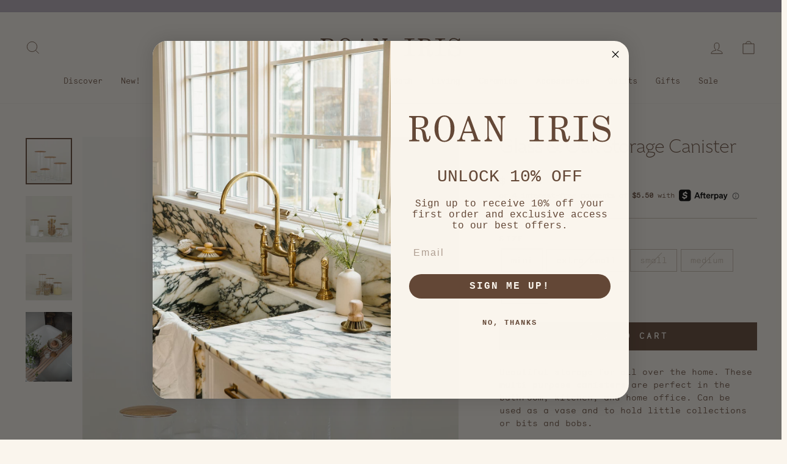

--- FILE ---
content_type: text/html; charset=utf-8
request_url: https://roaniris.co/collections/trays-small-storage/products/glass-oak-storage-canister
body_size: 46628
content:
<!doctype html>



<html class="no-js" lang="en" dir="ltr">
<head>

    
    
    
    
    
      
      
    
  

<script>
    window.Shopify = window.Shopify || {theme: {id: 155826225405, role: 'main' } };
    window._template = {
        directory: "",
        name: "product",
        suffix: ""
    };
  </script>
  <script type="module" blocking="render" fetchpriority="high" src="https://cdn.intelligems.io/esm/8e6e3ac32456/bundle.js" async></script>

<meta name="p:domain_verify" content="7d3a235e3a357ca0209b4660dfde0a70"/>



  

  
  
  <!-- Global site tag (gtag.js) - Google Ads: 995039504 -->
<script async src="https://www.googletagmanager.com/gtag/js?id=AW-995039504"></script>
<script>
  window.dataLayer = window.dataLayer || [];
  function gtag(){dataLayer.push(arguments);}
  gtag('js', new Date());

  gtag('config', 'AW-995039504');
</script>
  <meta charset="utf-8">
  <meta http-equiv="X-UA-Compatible" content="IE=edge,chrome=1">
  <meta name="viewport" content="width=device-width,initial-scale=1">
  <meta name="theme-color" content="#634736">
  <link rel="canonical" href="https://roaniris.co/products/glass-oak-storage-canister">
  <link rel="preconnect" href="https://cdn.shopify.com">
  <link rel="preconnect" href="https://fonts.shopifycdn.com">
  <link rel="dns-prefetch" href="https://productreviews.shopifycdn.com">
  <link rel="dns-prefetch" href="https://ajax.googleapis.com">
  <link rel="dns-prefetch" href="https://maps.googleapis.com">
  <link rel="dns-prefetch" href="https://maps.gstatic.com"><link rel="shortcut icon" href="//roaniris.co/cdn/shop/files/RI_3_32x32.png?v=1712163219" type="image/png" /><title>Glass &amp; Oak Storage Canister
&ndash; roaniris.co
</title>
<meta name="description" content="Beautiful storage for all over the home. These multi-purpose canisters are perfect in the bathroom, kitchen, and home office. Can be used as a vase and to hold little collections or bits and bobs. mini 2.5&quot; diameter x 3&quot; tall, 6 oz extra small 3.5&quot; diameter x 4&quot; tall, 18 oz small 4.5&quot; diameter x 6&quot; tall, 48 oz medium 4"><meta property="og:site_name" content="roaniris.co">
  <meta property="og:url" content="https://roaniris.co/products/glass-oak-storage-canister">
  <meta property="og:title" content="Glass &amp; Oak Storage Canister">
  <meta property="og:type" content="product">
  <meta property="og:description" content="Beautiful storage for all over the home. These multi-purpose canisters are perfect in the bathroom, kitchen, and home office. Can be used as a vase and to hold little collections or bits and bobs. mini 2.5&quot; diameter x 3&quot; tall, 6 oz extra small 3.5&quot; diameter x 4&quot; tall, 18 oz small 4.5&quot; diameter x 6&quot; tall, 48 oz medium 4"><meta property="og:image" content="http://roaniris.co/cdn/shop/files/glass-storage-canisters_fcafe8d9-3ca8-4b9f-8435-d475155a9aad.jpg?v=1760293972">
    <meta property="og:image:secure_url" content="https://roaniris.co/cdn/shop/files/glass-storage-canisters_fcafe8d9-3ca8-4b9f-8435-d475155a9aad.jpg?v=1760293972">
    <meta property="og:image:width" content="1000">
    <meta property="og:image:height" content="1000"><meta name="twitter:site" content="@">
  <meta name="twitter:card" content="summary_large_image">
  <meta name="twitter:title" content="Glass & Oak Storage Canister">
  <meta name="twitter:description" content="Beautiful storage for all over the home. These multi-purpose canisters are perfect in the bathroom, kitchen, and home office. Can be used as a vase and to hold little collections or bits and bobs. mini 2.5&quot; diameter x 3&quot; tall, 6 oz extra small 3.5&quot; diameter x 4&quot; tall, 18 oz small 4.5&quot; diameter x 6&quot; tall, 48 oz medium 4">
<style data-shopify>@font-face {
  font-family: Bitter;
  font-weight: 400;
  font-style: normal;
  font-display: swap;
  src: url("//roaniris.co/cdn/fonts/bitter/bitter_n4.0eb1d888c7dcf4b324dcc95156ce047a083f85f9.woff2") format("woff2"),
       url("//roaniris.co/cdn/fonts/bitter/bitter_n4.c816fa70d91ea90e3facdf24d42f14fc862a7052.woff") format("woff");
}

  @font-face {
  font-family: "Roboto Mono";
  font-weight: 300;
  font-style: normal;
  font-display: swap;
  src: url("//roaniris.co/cdn/fonts/roboto_mono/robotomono_n3.840d9e2134c85685fecc4775bf7aa905ea622b55.woff2") format("woff2"),
       url("//roaniris.co/cdn/fonts/roboto_mono/robotomono_n3.fba79020372640bccc75bc1fa93adfe2e0256371.woff") format("woff");
}


  @font-face {
  font-family: "Roboto Mono";
  font-weight: 600;
  font-style: normal;
  font-display: swap;
  src: url("//roaniris.co/cdn/fonts/roboto_mono/robotomono_n6.076a586a5e71154e2913026ef6901733fe31ce6f.woff2") format("woff2"),
       url("//roaniris.co/cdn/fonts/roboto_mono/robotomono_n6.c283297430db64a75f01a0b5a4b16897c7574848.woff") format("woff");
}

  @font-face {
  font-family: "Roboto Mono";
  font-weight: 300;
  font-style: italic;
  font-display: swap;
  src: url("//roaniris.co/cdn/fonts/roboto_mono/robotomono_i3.55f2c078f77c2ad8ea08c5389da15fa8f26da2af.woff2") format("woff2"),
       url("//roaniris.co/cdn/fonts/roboto_mono/robotomono_i3.3a340b5e6d8fe256d2ea734e743908eb14908dc3.woff") format("woff");
}

  @font-face {
  font-family: "Roboto Mono";
  font-weight: 600;
  font-style: italic;
  font-display: swap;
  src: url("//roaniris.co/cdn/fonts/roboto_mono/robotomono_i6.4210e3b9e406f704b5fee89b0c1ab487b4808381.woff2") format("woff2"),
       url("//roaniris.co/cdn/fonts/roboto_mono/robotomono_i6.464efca1411dd822c6ee0c3411e1d532109fb2b3.woff") format("woff");
}

</style><link href="//roaniris.co/cdn/shop/t/46/assets/theme.css?v=32635843890728055631763402745" rel="stylesheet" type="text/css" media="all" />
<style data-shopify>@font-face {
    font-family: "MaradesBois-xlight";
    src: url("//roaniris.co/cdn/shop/t/46/assets/font_MaradesBois-XLight.woff2?v=152678983154349471821762437213") format('woff2');
  }
  @font-face {
    font-family: "Monosten-light-pro";
    src: url("//roaniris.co/cdn/shop/t/46/assets/font_monosten-light-pro.woff2?v=11643466984316516691762437213") format('woff2');
    font-weight: normal;
    font-style: normal;
    letter-spacing: 0;
  }

  :root {
    --typeHeaderPrimary: Bitter;
    
    --typeHeaderPrimary: 'MaradesBois-xlight';
    
    --typeHeaderFallback: serif;
    --typeHeaderSize: 36px;
    --typeHeaderWeight: 400;
    --typeHeaderLineHeight: 1.2;
    --typeHeaderSpacing: 0.0em;

    --typeBasePrimary:"Roboto Mono";
    
    --typeBasePrimary: 'Monosten-light-pro';
    
    --typeBaseFallback:monospace;
    --typeBaseSize: 14px;
    --typeBaseWeight: 300;
    --typeBaseSpacing: 0.0em;
    --typeBaseLineHeight: 1.5;

    --typeCollectionTitle: 24px;

    --iconWeight: 2px;
    --iconLinecaps: miter;

    
      --buttonRadius: 0px;
    

    --colorGridOverlayOpacity: 0.1;
  }

  .placeholder-content {
    background-image: linear-gradient(100deg, #ffffff 40%, #f7f7f7 63%, #ffffff 79%);
  }</style><script>
!function(t,e,i){if(!t.thoughtmetric){t.thoughtmetricQueue=t.thoughtmetricQueue||[],t.thoughtmetric=t.thoughtmetric||function(){t.thoughtmetricQueue.push(arguments)};var u=e.createElement("script");u.async=!0,u.src="https://pixel.thoughtmetric.io/tmpixel.min.js";var h=e.getElementsByTagName("script")[0];h.parentNode.insertBefore(u,h)}}(window,document); thoughtmetric("init","ID-f40dd97f878f8caf"); thoughtmetric("pageview");
</script>
  
  <script>
    document.documentElement.className = document.documentElement.className.replace('no-js', 'js');

    window.theme = window.theme || {};
    theme.routes = {
      home: "/",
      cart: "/cart.js",
      cartPage: "/cart",
      cartAdd: "/cart/add.js",
      cartChange: "/cart/change.js"
    };
    theme.strings = {
      soldOut: "Sold Out",
      unavailable: "Unavailable",
      inStockLabel: "In stock, ready to ship",
      stockLabel: "Low stock - [count] items left",
      willNotShipUntil: "Ready to ship [date]",
      willBeInStockAfter: "Back in stock [date]",
      waitingForStock: "Inventory on the way",
      savePrice: "Save [saved_amount]",
      cartEmpty: "Your cart is currently empty.",
      cartTermsConfirmation: "You must agree with the terms and conditions of sales to check out",
      searchCollections: "Collections:",
      searchPages: "Pages:",
      searchArticles: "Articles:"
    };
    theme.settings = {
      dynamicVariantsEnable: true,
      cartType: "drawer",
      isCustomerTemplate: false,
      moneyFormat: "$ {{amount}}",
      saveType: "dollar",
      productImageSize: "natural",
      productImageCover: false,
      predictiveSearch: true,
      predictiveSearchType: "product,article,page,collection",
      quickView: false,
      themeName: 'Impulse',
      themeVersion: "5.1.2"
    };
  </script>

  <script>window.performance && window.performance.mark && window.performance.mark('shopify.content_for_header.start');</script><meta id="shopify-digital-wallet" name="shopify-digital-wallet" content="/7632411/digital_wallets/dialog">
<meta name="shopify-checkout-api-token" content="2c5fb9e34a06de721854f06845168853">
<meta id="in-context-paypal-metadata" data-shop-id="7632411" data-venmo-supported="false" data-environment="production" data-locale="en_US" data-paypal-v4="true" data-currency="USD">
<link rel="alternate" type="application/json+oembed" href="https://roaniris.co/products/glass-oak-storage-canister.oembed">
<script async="async" src="/checkouts/internal/preloads.js?locale=en-US"></script>
<script id="apple-pay-shop-capabilities" type="application/json">{"shopId":7632411,"countryCode":"US","currencyCode":"USD","merchantCapabilities":["supports3DS"],"merchantId":"gid:\/\/shopify\/Shop\/7632411","merchantName":"roaniris.co","requiredBillingContactFields":["postalAddress","email","phone"],"requiredShippingContactFields":["postalAddress","email","phone"],"shippingType":"shipping","supportedNetworks":["visa","masterCard","amex","discover","elo","jcb"],"total":{"type":"pending","label":"roaniris.co","amount":"1.00"},"shopifyPaymentsEnabled":true,"supportsSubscriptions":true}</script>
<script id="shopify-features" type="application/json">{"accessToken":"2c5fb9e34a06de721854f06845168853","betas":["rich-media-storefront-analytics"],"domain":"roaniris.co","predictiveSearch":true,"shopId":7632411,"locale":"en"}</script>
<script>var Shopify = Shopify || {};
Shopify.shop = "connectedgoods.myshopify.com";
Shopify.locale = "en";
Shopify.currency = {"active":"USD","rate":"1.0"};
Shopify.country = "US";
Shopify.theme = {"name":"Intelligems Integration","id":155826225405,"schema_name":"Impulse","schema_version":"5.1.2","theme_store_id":null,"role":"main"};
Shopify.theme.handle = "null";
Shopify.theme.style = {"id":null,"handle":null};
Shopify.cdnHost = "roaniris.co/cdn";
Shopify.routes = Shopify.routes || {};
Shopify.routes.root = "/";</script>
<script type="module">!function(o){(o.Shopify=o.Shopify||{}).modules=!0}(window);</script>
<script>!function(o){function n(){var o=[];function n(){o.push(Array.prototype.slice.apply(arguments))}return n.q=o,n}var t=o.Shopify=o.Shopify||{};t.loadFeatures=n(),t.autoloadFeatures=n()}(window);</script>
<script id="shop-js-analytics" type="application/json">{"pageType":"product"}</script>
<script defer="defer" async type="module" src="//roaniris.co/cdn/shopifycloud/shop-js/modules/v2/client.init-shop-cart-sync_BT-GjEfc.en.esm.js"></script>
<script defer="defer" async type="module" src="//roaniris.co/cdn/shopifycloud/shop-js/modules/v2/chunk.common_D58fp_Oc.esm.js"></script>
<script defer="defer" async type="module" src="//roaniris.co/cdn/shopifycloud/shop-js/modules/v2/chunk.modal_xMitdFEc.esm.js"></script>
<script type="module">
  await import("//roaniris.co/cdn/shopifycloud/shop-js/modules/v2/client.init-shop-cart-sync_BT-GjEfc.en.esm.js");
await import("//roaniris.co/cdn/shopifycloud/shop-js/modules/v2/chunk.common_D58fp_Oc.esm.js");
await import("//roaniris.co/cdn/shopifycloud/shop-js/modules/v2/chunk.modal_xMitdFEc.esm.js");

  window.Shopify.SignInWithShop?.initShopCartSync?.({"fedCMEnabled":true,"windoidEnabled":true});

</script>
<script id="__st">var __st={"a":7632411,"offset":-25200,"reqid":"0e89b9a5-1085-424a-b3f1-db566f71bb0f-1769167620","pageurl":"roaniris.co\/collections\/trays-small-storage\/products\/glass-oak-storage-canister","u":"dc54fa0658df","p":"product","rtyp":"product","rid":8057271976189};</script>
<script>window.ShopifyPaypalV4VisibilityTracking = true;</script>
<script id="form-persister">!function(){'use strict';const t='contact',e='new_comment',n=[[t,t],['blogs',e],['comments',e],[t,'customer']],o='password',r='form_key',c=['recaptcha-v3-token','g-recaptcha-response','h-captcha-response',o],s=()=>{try{return window.sessionStorage}catch{return}},i='__shopify_v',u=t=>t.elements[r],a=function(){const t=[...n].map((([t,e])=>`form[action*='/${t}']:not([data-nocaptcha='true']) input[name='form_type'][value='${e}']`)).join(',');var e;return e=t,()=>e?[...document.querySelectorAll(e)].map((t=>t.form)):[]}();function m(t){const e=u(t);a().includes(t)&&(!e||!e.value)&&function(t){try{if(!s())return;!function(t){const e=s();if(!e)return;const n=u(t);if(!n)return;const o=n.value;o&&e.removeItem(o)}(t);const e=Array.from(Array(32),(()=>Math.random().toString(36)[2])).join('');!function(t,e){u(t)||t.append(Object.assign(document.createElement('input'),{type:'hidden',name:r})),t.elements[r].value=e}(t,e),function(t,e){const n=s();if(!n)return;const r=[...t.querySelectorAll(`input[type='${o}']`)].map((({name:t})=>t)),u=[...c,...r],a={};for(const[o,c]of new FormData(t).entries())u.includes(o)||(a[o]=c);n.setItem(e,JSON.stringify({[i]:1,action:t.action,data:a}))}(t,e)}catch(e){console.error('failed to persist form',e)}}(t)}const f=t=>{if('true'===t.dataset.persistBound)return;const e=function(t,e){const n=function(t){return'function'==typeof t.submit?t.submit:HTMLFormElement.prototype.submit}(t).bind(t);return function(){let t;return()=>{t||(t=!0,(()=>{try{e(),n()}catch(t){(t=>{console.error('form submit failed',t)})(t)}})(),setTimeout((()=>t=!1),250))}}()}(t,(()=>{m(t)}));!function(t,e){if('function'==typeof t.submit&&'function'==typeof e)try{t.submit=e}catch{}}(t,e),t.addEventListener('submit',(t=>{t.preventDefault(),e()})),t.dataset.persistBound='true'};!function(){function t(t){const e=(t=>{const e=t.target;return e instanceof HTMLFormElement?e:e&&e.form})(t);e&&m(e)}document.addEventListener('submit',t),document.addEventListener('DOMContentLoaded',(()=>{const e=a();for(const t of e)f(t);var n;n=document.body,new window.MutationObserver((t=>{for(const e of t)if('childList'===e.type&&e.addedNodes.length)for(const t of e.addedNodes)1===t.nodeType&&'FORM'===t.tagName&&a().includes(t)&&f(t)})).observe(n,{childList:!0,subtree:!0,attributes:!1}),document.removeEventListener('submit',t)}))}()}();</script>
<script integrity="sha256-4kQ18oKyAcykRKYeNunJcIwy7WH5gtpwJnB7kiuLZ1E=" data-source-attribution="shopify.loadfeatures" defer="defer" src="//roaniris.co/cdn/shopifycloud/storefront/assets/storefront/load_feature-a0a9edcb.js" crossorigin="anonymous"></script>
<script data-source-attribution="shopify.dynamic_checkout.dynamic.init">var Shopify=Shopify||{};Shopify.PaymentButton=Shopify.PaymentButton||{isStorefrontPortableWallets:!0,init:function(){window.Shopify.PaymentButton.init=function(){};var t=document.createElement("script");t.src="https://roaniris.co/cdn/shopifycloud/portable-wallets/latest/portable-wallets.en.js",t.type="module",document.head.appendChild(t)}};
</script>
<script data-source-attribution="shopify.dynamic_checkout.buyer_consent">
  function portableWalletsHideBuyerConsent(e){var t=document.getElementById("shopify-buyer-consent"),n=document.getElementById("shopify-subscription-policy-button");t&&n&&(t.classList.add("hidden"),t.setAttribute("aria-hidden","true"),n.removeEventListener("click",e))}function portableWalletsShowBuyerConsent(e){var t=document.getElementById("shopify-buyer-consent"),n=document.getElementById("shopify-subscription-policy-button");t&&n&&(t.classList.remove("hidden"),t.removeAttribute("aria-hidden"),n.addEventListener("click",e))}window.Shopify?.PaymentButton&&(window.Shopify.PaymentButton.hideBuyerConsent=portableWalletsHideBuyerConsent,window.Shopify.PaymentButton.showBuyerConsent=portableWalletsShowBuyerConsent);
</script>
<script data-source-attribution="shopify.dynamic_checkout.cart.bootstrap">document.addEventListener("DOMContentLoaded",(function(){function t(){return document.querySelector("shopify-accelerated-checkout-cart, shopify-accelerated-checkout")}if(t())Shopify.PaymentButton.init();else{new MutationObserver((function(e,n){t()&&(Shopify.PaymentButton.init(),n.disconnect())})).observe(document.body,{childList:!0,subtree:!0})}}));
</script>
<link id="shopify-accelerated-checkout-styles" rel="stylesheet" media="screen" href="https://roaniris.co/cdn/shopifycloud/portable-wallets/latest/accelerated-checkout-backwards-compat.css" crossorigin="anonymous">
<style id="shopify-accelerated-checkout-cart">
        #shopify-buyer-consent {
  margin-top: 1em;
  display: inline-block;
  width: 100%;
}

#shopify-buyer-consent.hidden {
  display: none;
}

#shopify-subscription-policy-button {
  background: none;
  border: none;
  padding: 0;
  text-decoration: underline;
  font-size: inherit;
  cursor: pointer;
}

#shopify-subscription-policy-button::before {
  box-shadow: none;
}

      </style>

<script>window.performance && window.performance.mark && window.performance.mark('shopify.content_for_header.end');</script>

  <script src="//roaniris.co/cdn/shop/t/46/assets/vendor-scripts-v10.js"></script><script src="//roaniris.co/cdn/shop/t/46/assets/theme.js?v=12885537654703118101763970828" defer="defer"></script>
  	<script src="//roaniris.co/cdn/shop/t/46/assets/okendo-reviews.js?v=17067418532059195131762437213" type="text/javascript"></script>
  




<!-- Start of LittledataLayer -->
<!-- This file has been deprecated. -->
<!-- End of LittledataLayer -->


<!-- BEGIN app block: shopify://apps/pagefly-page-builder/blocks/app-embed/83e179f7-59a0-4589-8c66-c0dddf959200 -->

<!-- BEGIN app snippet: pagefly-cro-ab-testing-main -->







<script>
  ;(function () {
    const url = new URL(window.location)
    const viewParam = url.searchParams.get('view')
    if (viewParam && viewParam.includes('variant-pf-')) {
      url.searchParams.set('pf_v', viewParam)
      url.searchParams.delete('view')
      window.history.replaceState({}, '', url)
    }
  })()
</script>



<script type='module'>
  
  window.PAGEFLY_CRO = window.PAGEFLY_CRO || {}

  window.PAGEFLY_CRO['data_debug'] = {
    original_template_suffix: "all_products",
    allow_ab_test: false,
    ab_test_start_time: 0,
    ab_test_end_time: 0,
    today_date_time: 1769167620000,
  }
  window.PAGEFLY_CRO['GA4'] = { enabled: false}
</script>

<!-- END app snippet -->








  <script src='https://cdn.shopify.com/extensions/019bb4f9-aed6-78a3-be91-e9d44663e6bf/pagefly-page-builder-215/assets/pagefly-helper.js' defer='defer'></script>

  <script src='https://cdn.shopify.com/extensions/019bb4f9-aed6-78a3-be91-e9d44663e6bf/pagefly-page-builder-215/assets/pagefly-general-helper.js' defer='defer'></script>

  <script src='https://cdn.shopify.com/extensions/019bb4f9-aed6-78a3-be91-e9d44663e6bf/pagefly-page-builder-215/assets/pagefly-snap-slider.js' defer='defer'></script>

  <script src='https://cdn.shopify.com/extensions/019bb4f9-aed6-78a3-be91-e9d44663e6bf/pagefly-page-builder-215/assets/pagefly-slideshow-v3.js' defer='defer'></script>

  <script src='https://cdn.shopify.com/extensions/019bb4f9-aed6-78a3-be91-e9d44663e6bf/pagefly-page-builder-215/assets/pagefly-slideshow-v4.js' defer='defer'></script>

  <script src='https://cdn.shopify.com/extensions/019bb4f9-aed6-78a3-be91-e9d44663e6bf/pagefly-page-builder-215/assets/pagefly-glider.js' defer='defer'></script>

  <script src='https://cdn.shopify.com/extensions/019bb4f9-aed6-78a3-be91-e9d44663e6bf/pagefly-page-builder-215/assets/pagefly-slideshow-v1-v2.js' defer='defer'></script>

  <script src='https://cdn.shopify.com/extensions/019bb4f9-aed6-78a3-be91-e9d44663e6bf/pagefly-page-builder-215/assets/pagefly-product-media.js' defer='defer'></script>

  <script src='https://cdn.shopify.com/extensions/019bb4f9-aed6-78a3-be91-e9d44663e6bf/pagefly-page-builder-215/assets/pagefly-product.js' defer='defer'></script>


<script id='pagefly-helper-data' type='application/json'>
  {
    "page_optimization": {
      "assets_prefetching": false
    },
    "elements_asset_mapper": {
      "Accordion": "https://cdn.shopify.com/extensions/019bb4f9-aed6-78a3-be91-e9d44663e6bf/pagefly-page-builder-215/assets/pagefly-accordion.js",
      "Accordion3": "https://cdn.shopify.com/extensions/019bb4f9-aed6-78a3-be91-e9d44663e6bf/pagefly-page-builder-215/assets/pagefly-accordion3.js",
      "CountDown": "https://cdn.shopify.com/extensions/019bb4f9-aed6-78a3-be91-e9d44663e6bf/pagefly-page-builder-215/assets/pagefly-countdown.js",
      "GMap1": "https://cdn.shopify.com/extensions/019bb4f9-aed6-78a3-be91-e9d44663e6bf/pagefly-page-builder-215/assets/pagefly-gmap.js",
      "GMap2": "https://cdn.shopify.com/extensions/019bb4f9-aed6-78a3-be91-e9d44663e6bf/pagefly-page-builder-215/assets/pagefly-gmap.js",
      "GMapBasicV2": "https://cdn.shopify.com/extensions/019bb4f9-aed6-78a3-be91-e9d44663e6bf/pagefly-page-builder-215/assets/pagefly-gmap.js",
      "GMapAdvancedV2": "https://cdn.shopify.com/extensions/019bb4f9-aed6-78a3-be91-e9d44663e6bf/pagefly-page-builder-215/assets/pagefly-gmap.js",
      "HTML.Video": "https://cdn.shopify.com/extensions/019bb4f9-aed6-78a3-be91-e9d44663e6bf/pagefly-page-builder-215/assets/pagefly-htmlvideo.js",
      "HTML.Video2": "https://cdn.shopify.com/extensions/019bb4f9-aed6-78a3-be91-e9d44663e6bf/pagefly-page-builder-215/assets/pagefly-htmlvideo2.js",
      "HTML.Video3": "https://cdn.shopify.com/extensions/019bb4f9-aed6-78a3-be91-e9d44663e6bf/pagefly-page-builder-215/assets/pagefly-htmlvideo2.js",
      "BackgroundVideo": "https://cdn.shopify.com/extensions/019bb4f9-aed6-78a3-be91-e9d44663e6bf/pagefly-page-builder-215/assets/pagefly-htmlvideo2.js",
      "Instagram": "https://cdn.shopify.com/extensions/019bb4f9-aed6-78a3-be91-e9d44663e6bf/pagefly-page-builder-215/assets/pagefly-instagram.js",
      "Instagram2": "https://cdn.shopify.com/extensions/019bb4f9-aed6-78a3-be91-e9d44663e6bf/pagefly-page-builder-215/assets/pagefly-instagram.js",
      "Insta3": "https://cdn.shopify.com/extensions/019bb4f9-aed6-78a3-be91-e9d44663e6bf/pagefly-page-builder-215/assets/pagefly-instagram3.js",
      "Tabs": "https://cdn.shopify.com/extensions/019bb4f9-aed6-78a3-be91-e9d44663e6bf/pagefly-page-builder-215/assets/pagefly-tab.js",
      "Tabs3": "https://cdn.shopify.com/extensions/019bb4f9-aed6-78a3-be91-e9d44663e6bf/pagefly-page-builder-215/assets/pagefly-tab3.js",
      "ProductBox": "https://cdn.shopify.com/extensions/019bb4f9-aed6-78a3-be91-e9d44663e6bf/pagefly-page-builder-215/assets/pagefly-cart.js",
      "FBPageBox2": "https://cdn.shopify.com/extensions/019bb4f9-aed6-78a3-be91-e9d44663e6bf/pagefly-page-builder-215/assets/pagefly-facebook.js",
      "FBLikeButton2": "https://cdn.shopify.com/extensions/019bb4f9-aed6-78a3-be91-e9d44663e6bf/pagefly-page-builder-215/assets/pagefly-facebook.js",
      "TwitterFeed2": "https://cdn.shopify.com/extensions/019bb4f9-aed6-78a3-be91-e9d44663e6bf/pagefly-page-builder-215/assets/pagefly-twitter.js",
      "Paragraph4": "https://cdn.shopify.com/extensions/019bb4f9-aed6-78a3-be91-e9d44663e6bf/pagefly-page-builder-215/assets/pagefly-paragraph4.js",

      "AliReviews": "https://cdn.shopify.com/extensions/019bb4f9-aed6-78a3-be91-e9d44663e6bf/pagefly-page-builder-215/assets/pagefly-3rd-elements.js",
      "BackInStock": "https://cdn.shopify.com/extensions/019bb4f9-aed6-78a3-be91-e9d44663e6bf/pagefly-page-builder-215/assets/pagefly-3rd-elements.js",
      "GloboBackInStock": "https://cdn.shopify.com/extensions/019bb4f9-aed6-78a3-be91-e9d44663e6bf/pagefly-page-builder-215/assets/pagefly-3rd-elements.js",
      "GrowaveWishlist": "https://cdn.shopify.com/extensions/019bb4f9-aed6-78a3-be91-e9d44663e6bf/pagefly-page-builder-215/assets/pagefly-3rd-elements.js",
      "InfiniteOptionsShopPad": "https://cdn.shopify.com/extensions/019bb4f9-aed6-78a3-be91-e9d44663e6bf/pagefly-page-builder-215/assets/pagefly-3rd-elements.js",
      "InkybayProductPersonalizer": "https://cdn.shopify.com/extensions/019bb4f9-aed6-78a3-be91-e9d44663e6bf/pagefly-page-builder-215/assets/pagefly-3rd-elements.js",
      "LimeSpot": "https://cdn.shopify.com/extensions/019bb4f9-aed6-78a3-be91-e9d44663e6bf/pagefly-page-builder-215/assets/pagefly-3rd-elements.js",
      "Loox": "https://cdn.shopify.com/extensions/019bb4f9-aed6-78a3-be91-e9d44663e6bf/pagefly-page-builder-215/assets/pagefly-3rd-elements.js",
      "Opinew": "https://cdn.shopify.com/extensions/019bb4f9-aed6-78a3-be91-e9d44663e6bf/pagefly-page-builder-215/assets/pagefly-3rd-elements.js",
      "Powr": "https://cdn.shopify.com/extensions/019bb4f9-aed6-78a3-be91-e9d44663e6bf/pagefly-page-builder-215/assets/pagefly-3rd-elements.js",
      "ProductReviews": "https://cdn.shopify.com/extensions/019bb4f9-aed6-78a3-be91-e9d44663e6bf/pagefly-page-builder-215/assets/pagefly-3rd-elements.js",
      "PushOwl": "https://cdn.shopify.com/extensions/019bb4f9-aed6-78a3-be91-e9d44663e6bf/pagefly-page-builder-215/assets/pagefly-3rd-elements.js",
      "ReCharge": "https://cdn.shopify.com/extensions/019bb4f9-aed6-78a3-be91-e9d44663e6bf/pagefly-page-builder-215/assets/pagefly-3rd-elements.js",
      "Rivyo": "https://cdn.shopify.com/extensions/019bb4f9-aed6-78a3-be91-e9d44663e6bf/pagefly-page-builder-215/assets/pagefly-3rd-elements.js",
      "TrackingMore": "https://cdn.shopify.com/extensions/019bb4f9-aed6-78a3-be91-e9d44663e6bf/pagefly-page-builder-215/assets/pagefly-3rd-elements.js",
      "Vitals": "https://cdn.shopify.com/extensions/019bb4f9-aed6-78a3-be91-e9d44663e6bf/pagefly-page-builder-215/assets/pagefly-3rd-elements.js",
      "Wiser": "https://cdn.shopify.com/extensions/019bb4f9-aed6-78a3-be91-e9d44663e6bf/pagefly-page-builder-215/assets/pagefly-3rd-elements.js"
    },
    "custom_elements_mapper": {
      "pf-click-action-element": "https://cdn.shopify.com/extensions/019bb4f9-aed6-78a3-be91-e9d44663e6bf/pagefly-page-builder-215/assets/pagefly-click-action-element.js",
      "pf-dialog-element": "https://cdn.shopify.com/extensions/019bb4f9-aed6-78a3-be91-e9d44663e6bf/pagefly-page-builder-215/assets/pagefly-dialog-element.js"
    }
  }
</script>


<!-- END app block --><!-- BEGIN app block: shopify://apps/klaviyo-email-marketing-sms/blocks/klaviyo-onsite-embed/2632fe16-c075-4321-a88b-50b567f42507 -->












  <script async src="https://static.klaviyo.com/onsite/js/RxsMmm/klaviyo.js?company_id=RxsMmm"></script>
  <script>!function(){if(!window.klaviyo){window._klOnsite=window._klOnsite||[];try{window.klaviyo=new Proxy({},{get:function(n,i){return"push"===i?function(){var n;(n=window._klOnsite).push.apply(n,arguments)}:function(){for(var n=arguments.length,o=new Array(n),w=0;w<n;w++)o[w]=arguments[w];var t="function"==typeof o[o.length-1]?o.pop():void 0,e=new Promise((function(n){window._klOnsite.push([i].concat(o,[function(i){t&&t(i),n(i)}]))}));return e}}})}catch(n){window.klaviyo=window.klaviyo||[],window.klaviyo.push=function(){var n;(n=window._klOnsite).push.apply(n,arguments)}}}}();</script>

  
    <script id="viewed_product">
      if (item == null) {
        var _learnq = _learnq || [];

        var MetafieldReviews = null
        var MetafieldYotpoRating = null
        var MetafieldYotpoCount = null
        var MetafieldLooxRating = null
        var MetafieldLooxCount = null
        var okendoProduct = null
        var okendoProductReviewCount = null
        var okendoProductReviewAverageValue = null
        try {
          // The following fields are used for Customer Hub recently viewed in order to add reviews.
          // This information is not part of __kla_viewed. Instead, it is part of __kla_viewed_reviewed_items
          MetafieldReviews = {"rating":{"scale_min":"1.0","scale_max":"5.0","value":"5.0"},"rating_count":6};
          MetafieldYotpoRating = null
          MetafieldYotpoCount = null
          MetafieldLooxRating = null
          MetafieldLooxCount = null

          okendoProduct = null
          // If the okendo metafield is not legacy, it will error, which then requires the new json formatted data
          if (okendoProduct && 'error' in okendoProduct) {
            okendoProduct = null
          }
          okendoProductReviewCount = okendoProduct ? okendoProduct.reviewCount : null
          okendoProductReviewAverageValue = okendoProduct ? okendoProduct.reviewAverageValue : null
        } catch (error) {
          console.error('Error in Klaviyo onsite reviews tracking:', error);
        }

        var item = {
          Name: "Glass \u0026 Oak Storage Canister",
          ProductID: 8057271976189,
          Categories: ["All (excludes lighting)","All (no quilts)","All Products","Gifts Under $25","Gifts Under $50","Kitchen Crocks \u0026 Vessels","Small Bath Storage","Trays \u0026 Small Storage"],
          ImageURL: "https://roaniris.co/cdn/shop/files/glass-storage-canisters_fcafe8d9-3ca8-4b9f-8435-d475155a9aad_grande.jpg?v=1760293972",
          URL: "https://roaniris.co/products/glass-oak-storage-canister",
          Brand: "HWKN026",
          Price: "$ 22.00",
          Value: "22.00",
          CompareAtPrice: "$ 0.00"
        };
        _learnq.push(['track', 'Viewed Product', item]);
        _learnq.push(['trackViewedItem', {
          Title: item.Name,
          ItemId: item.ProductID,
          Categories: item.Categories,
          ImageUrl: item.ImageURL,
          Url: item.URL,
          Metadata: {
            Brand: item.Brand,
            Price: item.Price,
            Value: item.Value,
            CompareAtPrice: item.CompareAtPrice
          },
          metafields:{
            reviews: MetafieldReviews,
            yotpo:{
              rating: MetafieldYotpoRating,
              count: MetafieldYotpoCount,
            },
            loox:{
              rating: MetafieldLooxRating,
              count: MetafieldLooxCount,
            },
            okendo: {
              rating: okendoProductReviewAverageValue,
              count: okendoProductReviewCount,
            }
          }
        }]);
      }
    </script>
  




  <script>
    window.klaviyoReviewsProductDesignMode = false
  </script>



  <!-- BEGIN app snippet: customer-hub-data --><script>
  if (!window.customerHub) {
    window.customerHub = {};
  }
  window.customerHub.storefrontRoutes = {
    login: "https://account.roaniris.co?locale=en&region_country=US?return_url=%2F%23k-hub",
    register: "https://account.roaniris.co?locale=en?return_url=%2F%23k-hub",
    logout: "/account/logout",
    profile: "/account",
    addresses: "/account/addresses",
  };
  
  window.customerHub.userId = null;
  
  window.customerHub.storeDomain = "connectedgoods.myshopify.com";

  
    window.customerHub.activeProduct = {
      name: "Glass \u0026 Oak Storage Canister",
      category: null,
      imageUrl: "https://roaniris.co/cdn/shop/files/glass-storage-canisters_fcafe8d9-3ca8-4b9f-8435-d475155a9aad_grande.jpg?v=1760293972",
      id: "8057271976189",
      link: "https://roaniris.co/products/glass-oak-storage-canister",
      variants: [
        
          {
            id: "43858444517629",
            
            imageUrl: null,
            
            price: "2200",
            currency: "USD",
            availableForSale: true,
            title: "mini",
          },
        
          {
            id: "43858444386557",
            
            imageUrl: null,
            
            price: "2600",
            currency: "USD",
            availableForSale: false,
            title: "extra small",
          },
        
          {
            id: "43858444419325",
            
            imageUrl: null,
            
            price: "3600",
            currency: "USD",
            availableForSale: false,
            title: "small",
          },
        
          {
            id: "43858444452093",
            
            imageUrl: null,
            
            price: "4200",
            currency: "USD",
            availableForSale: false,
            title: "medium",
          },
        
          {
            id: "43858444484861",
            
            imageUrl: null,
            
            price: "4600",
            currency: "USD",
            availableForSale: false,
            title: "large",
          },
        
      ],
    };
    window.customerHub.activeProduct.variants.forEach((variant) => {
        
        variant.price = `${variant.price.slice(0, -2)}.${variant.price.slice(-2)}`;
    });
  

  
    window.customerHub.storeLocale = {
        currentLanguage: 'en',
        currentCountry: 'US',
        availableLanguages: [
          
            {
              iso_code: 'en',
              endonym_name: 'English'
            }
          
        ],
        availableCountries: [
          
            {
              iso_code: 'US',
              name: 'United States',
              currency_code: 'USD'
            }
          
        ]
    };
  
</script>
<!-- END app snippet -->





<!-- END app block --><!-- BEGIN app block: shopify://apps/littledata-the-data-layer/blocks/LittledataLayer/45a35ed8-a2b2-46c3-84fa-6f58497c5345 -->
    <script type="application/javascript">
      try {
        window.LittledataLayer = {
          ...({"betaTester":false,"productListLinksHaveImages":false,"productListLinksHavePrices":false,"debug":false,"hideBranding":false,"sendNoteAttributes":true,"ecommerce":{"impressions":[]},"version":"v11.0.1","transactionWatcherURL":"https://transactions.littledata.io","referralExclusion":"/(paypal|visa|MasterCard|clicksafe|arcot\\.com|geschuetzteinkaufen|checkout\\.shopify\\.com|checkout\\.rechargeapps\\.com|portal\\.afterpay\\.com|payfort)/","hasCustomPixel":false,"googleAnalytics4":{"disabledRecurring":false,"disabledEvents":[],"doNotTrackReplaceState":false,"productIdentifier":"VARIANT_ID","uniqueIdentifierForOrders":"orderNumber","ordersFilteredBySourceName":[],"clientSidePurchase":false,"measurementId":"G-RP3QD1KPG9","googleSignals":true,"cookieUpdate":true,"extraLinkerDomains":[],"usePageTypeForListName":false,"sendUserDataBefore322":true,"respectUserTrackingConsent":true,"attributionBoost":true,"recurringAttributionBoost":true}}),
          country: "US",
          language: "en",
          market: {
            id: 1239154941,
            handle: "us"
          }
        }
        
      } catch {}

      
      console.log(`%cThis store uses Littledata 🚀 to automate its Google Analytics setup and make better, data-driven decisions. Learn more at https://apps.shopify.com/littledata`,'color: #088f87;',);
      
    </script>
    
        <script async type="text/javascript" src="https://cdn.shopify.com/extensions/019bea46-6a8a-7193-b753-a1869d199a7c/littledata-shopify-tracker-118/assets/colibrius-g.js"></script>
    
    
    
    
    
    
    
    


<!-- END app block --><!-- BEGIN app block: shopify://apps/okendo/blocks/theme-settings/bb689e69-ea70-4661-8fb7-ad24a2e23c29 --><!-- BEGIN app snippet: header-metafields -->




    <script id="okeReferralSettings" type="application/json">{"subscriberId":"dc02f3fb-f406-48f5-9a18-fc1e23c78dc9","matchCustomerLocale":false,"localeAndVariant":{"code":"en"},"referralSettings":{"referralsDisabled":false,"rewardSet":{"sender":{"type":"coupon","description":"10% off your next order","value":10,"valueType":"percentage"},"recipient":{"type":"coupon","description":"10% off your next order","value":10,"valueType":"percentage"}},"terms":{"enabled":false},"textContentSet":{"recipient":{"titleText":"Enter your email to receive your coupon"},"sender":{"titleText":"Refer a friend to get a coupon"}},"showMarketingOptIn":false,"socialShare":{"options":{"sms":true,"twitter":true,"whatsApp":true,"facebookMessenger":true,"facebook":true},"defaultText":"I love roaniris.co! Use this link to get a discount!","displayType":"brand"},"style":{"button":{"hoverBackgroundColor":"#FAF5ED","backgroundColor":"#FAF5ED","hoverTextColor":"#000000","textColor":"#000000"},"text":{"primaryColor":"#634736","secondaryColor":"#634736"},"hideOkendoBranding":true,"bubble":{"textColor":"#000000","backgroundColor":"#FAF5ED"},"removeBorderRadius":true,"textField":{"border":{"color":"#C9BDB0","focusColor":"#E3E3D2","focusShadowColor":"#f1f1e9"}}}}}</script><script type="text/javascript" defer="" src="https://d3hw6dc1ow8pp2.cloudfront.net/referrals/js/referrals-api.js"></script>







    <style data-oke-reviews-version="0.82.1" type="text/css" data-href="https://d3hw6dc1ow8pp2.cloudfront.net/reviews-widget-plus/css/okendo-reviews-styles.9d163ae1.css"></style><style data-oke-reviews-version="0.82.1" type="text/css" data-href="https://d3hw6dc1ow8pp2.cloudfront.net/reviews-widget-plus/css/modules/okendo-star-rating.4cb378a8.css"></style><style data-oke-reviews-version="0.82.1" type="text/css" data-href="https://d3hw6dc1ow8pp2.cloudfront.net/reviews-widget-plus/css/modules/okendo-reviews-keywords.0942444f.css"></style><style data-oke-reviews-version="0.82.1" type="text/css" data-href="https://d3hw6dc1ow8pp2.cloudfront.net/reviews-widget-plus/css/modules/okendo-reviews-summary.a0c9d7d6.css"></style><style type="text/css">.okeReviews[data-oke-container],div.okeReviews{font-size:14px;font-size:var(--oke-text-regular);font-weight:400;font-family:var(--oke-text-fontFamily);line-height:1.6}.okeReviews[data-oke-container] *,.okeReviews[data-oke-container] :after,.okeReviews[data-oke-container] :before,div.okeReviews *,div.okeReviews :after,div.okeReviews :before{box-sizing:border-box}.okeReviews[data-oke-container] h1,.okeReviews[data-oke-container] h2,.okeReviews[data-oke-container] h3,.okeReviews[data-oke-container] h4,.okeReviews[data-oke-container] h5,.okeReviews[data-oke-container] h6,div.okeReviews h1,div.okeReviews h2,div.okeReviews h3,div.okeReviews h4,div.okeReviews h5,div.okeReviews h6{font-size:1em;font-weight:400;line-height:1.4;margin:0}.okeReviews[data-oke-container] ul,div.okeReviews ul{padding:0;margin:0}.okeReviews[data-oke-container] li,div.okeReviews li{list-style-type:none;padding:0}.okeReviews[data-oke-container] p,div.okeReviews p{line-height:1.8;margin:0 0 4px}.okeReviews[data-oke-container] p:last-child,div.okeReviews p:last-child{margin-bottom:0}.okeReviews[data-oke-container] a,div.okeReviews a{text-decoration:none;color:inherit}.okeReviews[data-oke-container] button,div.okeReviews button{border-radius:0;border:0;box-shadow:none;margin:0;width:auto;min-width:auto;padding:0;background-color:transparent;min-height:auto}.okeReviews[data-oke-container] button,.okeReviews[data-oke-container] input,.okeReviews[data-oke-container] select,.okeReviews[data-oke-container] textarea,div.okeReviews button,div.okeReviews input,div.okeReviews select,div.okeReviews textarea{font-family:inherit;font-size:1em}.okeReviews[data-oke-container] label,.okeReviews[data-oke-container] select,div.okeReviews label,div.okeReviews select{display:inline}.okeReviews[data-oke-container] select,div.okeReviews select{width:auto}.okeReviews[data-oke-container] article,.okeReviews[data-oke-container] aside,div.okeReviews article,div.okeReviews aside{margin:0}.okeReviews[data-oke-container] table,div.okeReviews table{background:transparent;border:0;border-collapse:collapse;border-spacing:0;font-family:inherit;font-size:1em;table-layout:auto}.okeReviews[data-oke-container] table td,.okeReviews[data-oke-container] table th,.okeReviews[data-oke-container] table tr,div.okeReviews table td,div.okeReviews table th,div.okeReviews table tr{border:0;font-family:inherit;font-size:1em}.okeReviews[data-oke-container] table td,.okeReviews[data-oke-container] table th,div.okeReviews table td,div.okeReviews table th{background:transparent;font-weight:400;letter-spacing:normal;padding:0;text-align:left;text-transform:none;vertical-align:middle}.okeReviews[data-oke-container] table tr:hover td,.okeReviews[data-oke-container] table tr:hover th,div.okeReviews table tr:hover td,div.okeReviews table tr:hover th{background:transparent}.okeReviews[data-oke-container] fieldset,div.okeReviews fieldset{border:0;padding:0;margin:0;min-width:0}.okeReviews[data-oke-container] img,.okeReviews[data-oke-container] svg,div.okeReviews img,div.okeReviews svg{max-width:none}.okeReviews[data-oke-container] div:empty,div.okeReviews div:empty{display:block}.okeReviews[data-oke-container] .oke-icon:before,div.okeReviews .oke-icon:before{font-family:oke-widget-icons!important;font-style:normal;font-weight:400;font-variant:normal;text-transform:none;line-height:1;-webkit-font-smoothing:antialiased;-moz-osx-font-smoothing:grayscale;color:inherit}.okeReviews[data-oke-container] .oke-icon--select-arrow:before,div.okeReviews .oke-icon--select-arrow:before{content:""}.okeReviews[data-oke-container] .oke-icon--loading:before,div.okeReviews .oke-icon--loading:before{content:""}.okeReviews[data-oke-container] .oke-icon--pencil:before,div.okeReviews .oke-icon--pencil:before{content:""}.okeReviews[data-oke-container] .oke-icon--filter:before,div.okeReviews .oke-icon--filter:before{content:""}.okeReviews[data-oke-container] .oke-icon--play:before,div.okeReviews .oke-icon--play:before{content:""}.okeReviews[data-oke-container] .oke-icon--tick-circle:before,div.okeReviews .oke-icon--tick-circle:before{content:""}.okeReviews[data-oke-container] .oke-icon--chevron-left:before,div.okeReviews .oke-icon--chevron-left:before{content:""}.okeReviews[data-oke-container] .oke-icon--chevron-right:before,div.okeReviews .oke-icon--chevron-right:before{content:""}.okeReviews[data-oke-container] .oke-icon--thumbs-down:before,div.okeReviews .oke-icon--thumbs-down:before{content:""}.okeReviews[data-oke-container] .oke-icon--thumbs-up:before,div.okeReviews .oke-icon--thumbs-up:before{content:""}.okeReviews[data-oke-container] .oke-icon--close:before,div.okeReviews .oke-icon--close:before{content:""}.okeReviews[data-oke-container] .oke-icon--chevron-up:before,div.okeReviews .oke-icon--chevron-up:before{content:""}.okeReviews[data-oke-container] .oke-icon--chevron-down:before,div.okeReviews .oke-icon--chevron-down:before{content:""}.okeReviews[data-oke-container] .oke-icon--star:before,div.okeReviews .oke-icon--star:before{content:""}.okeReviews[data-oke-container] .oke-icon--magnifying-glass:before,div.okeReviews .oke-icon--magnifying-glass:before{content:""}@font-face{font-family:oke-widget-icons;src:url(https://d3hw6dc1ow8pp2.cloudfront.net/reviews-widget-plus/fonts/oke-widget-icons.ttf) format("truetype"),url(https://d3hw6dc1ow8pp2.cloudfront.net/reviews-widget-plus/fonts/oke-widget-icons.woff) format("woff"),url(https://d3hw6dc1ow8pp2.cloudfront.net/reviews-widget-plus/img/oke-widget-icons.bc0d6b0a.svg) format("svg");font-weight:400;font-style:normal;font-display:block}.okeReviews[data-oke-container] .oke-button,div.okeReviews .oke-button{display:inline-block;border-style:solid;border-color:var(--oke-button-borderColor);border-width:var(--oke-button-borderWidth);background-color:var(--oke-button-backgroundColor);line-height:1;padding:12px 24px;margin:0;border-radius:var(--oke-button-borderRadius);color:var(--oke-button-textColor);text-align:center;position:relative;font-weight:var(--oke-button-fontWeight);font-size:var(--oke-button-fontSize);font-family:var(--oke-button-fontFamily);outline:0}.okeReviews[data-oke-container] .oke-button-text,.okeReviews[data-oke-container] .oke-button .oke-icon,div.okeReviews .oke-button-text,div.okeReviews .oke-button .oke-icon{line-height:1}.okeReviews[data-oke-container] .oke-button.oke-is-loading,div.okeReviews .oke-button.oke-is-loading{position:relative}.okeReviews[data-oke-container] .oke-button.oke-is-loading:before,div.okeReviews .oke-button.oke-is-loading:before{font-family:oke-widget-icons!important;font-style:normal;font-weight:400;font-variant:normal;text-transform:none;line-height:1;-webkit-font-smoothing:antialiased;-moz-osx-font-smoothing:grayscale;content:"";color:undefined;font-size:12px;display:inline-block;animation:oke-spin 1s linear infinite;position:absolute;width:12px;height:12px;top:0;left:0;bottom:0;right:0;margin:auto}.okeReviews[data-oke-container] .oke-button.oke-is-loading>*,div.okeReviews .oke-button.oke-is-loading>*{opacity:0}.okeReviews[data-oke-container] .oke-button.oke-is-active,div.okeReviews .oke-button.oke-is-active{background-color:var(--oke-button-backgroundColorActive);color:var(--oke-button-textColorActive);border-color:var(--oke-button-borderColorActive)}.okeReviews[data-oke-container] .oke-button:not(.oke-is-loading),div.okeReviews .oke-button:not(.oke-is-loading){cursor:pointer}.okeReviews[data-oke-container] .oke-button:not(.oke-is-loading):not(.oke-is-active):hover,div.okeReviews .oke-button:not(.oke-is-loading):not(.oke-is-active):hover{background-color:var(--oke-button-backgroundColorHover);color:var(--oke-button-textColorHover);border-color:var(--oke-button-borderColorHover);box-shadow:0 0 0 2px var(--oke-button-backgroundColorHover)}.okeReviews[data-oke-container] .oke-button:not(.oke-is-loading):not(.oke-is-active):active,.okeReviews[data-oke-container] .oke-button:not(.oke-is-loading):not(.oke-is-active):hover:active,div.okeReviews .oke-button:not(.oke-is-loading):not(.oke-is-active):active,div.okeReviews .oke-button:not(.oke-is-loading):not(.oke-is-active):hover:active{background-color:var(--oke-button-backgroundColorActive);color:var(--oke-button-textColorActive);border-color:var(--oke-button-borderColorActive)}.okeReviews[data-oke-container] .oke-title,div.okeReviews .oke-title{font-weight:var(--oke-title-fontWeight);font-size:var(--oke-title-fontSize);font-family:var(--oke-title-fontFamily)}.okeReviews[data-oke-container] .oke-bodyText,div.okeReviews .oke-bodyText{font-weight:var(--oke-bodyText-fontWeight);font-size:var(--oke-bodyText-fontSize);font-family:var(--oke-bodyText-fontFamily)}.okeReviews[data-oke-container] .oke-linkButton,div.okeReviews .oke-linkButton{cursor:pointer;font-weight:700;pointer-events:auto;text-decoration:underline}.okeReviews[data-oke-container] .oke-linkButton:hover,div.okeReviews .oke-linkButton:hover{text-decoration:none}.okeReviews[data-oke-container] .oke-readMore,div.okeReviews .oke-readMore{cursor:pointer;color:inherit;text-decoration:underline}.okeReviews[data-oke-container] .oke-select,div.okeReviews .oke-select{cursor:pointer;background-repeat:no-repeat;background-position-x:100%;background-position-y:50%;border:none;padding:0 24px 0 12px;-moz-appearance:none;appearance:none;color:inherit;-webkit-appearance:none;background-color:transparent;background-image:url("data:image/svg+xml;charset=utf-8,%3Csvg fill='currentColor' xmlns='http://www.w3.org/2000/svg' viewBox='0 0 24 24'%3E%3Cpath d='M7 10l5 5 5-5z'/%3E%3Cpath d='M0 0h24v24H0z' fill='none'/%3E%3C/svg%3E");outline-offset:4px}.okeReviews[data-oke-container] .oke-select:disabled,div.okeReviews .oke-select:disabled{background-color:transparent;background-image:url("data:image/svg+xml;charset=utf-8,%3Csvg fill='%239a9db1' xmlns='http://www.w3.org/2000/svg' viewBox='0 0 24 24'%3E%3Cpath d='M7 10l5 5 5-5z'/%3E%3Cpath d='M0 0h24v24H0z' fill='none'/%3E%3C/svg%3E")}.okeReviews[data-oke-container] .oke-loader,div.okeReviews .oke-loader{position:relative}.okeReviews[data-oke-container] .oke-loader:before,div.okeReviews .oke-loader:before{font-family:oke-widget-icons!important;font-style:normal;font-weight:400;font-variant:normal;text-transform:none;line-height:1;-webkit-font-smoothing:antialiased;-moz-osx-font-smoothing:grayscale;content:"";color:var(--oke-text-secondaryColor);font-size:12px;display:inline-block;animation:oke-spin 1s linear infinite;position:absolute;width:12px;height:12px;top:0;left:0;bottom:0;right:0;margin:auto}.okeReviews[data-oke-container] .oke-a11yText,div.okeReviews .oke-a11yText{border:0;clip:rect(0 0 0 0);height:1px;margin:-1px;overflow:hidden;padding:0;position:absolute;width:1px}.okeReviews[data-oke-container] .oke-hidden,div.okeReviews .oke-hidden{display:none}.okeReviews[data-oke-container] .oke-modal,div.okeReviews .oke-modal{bottom:0;left:0;overflow:auto;position:fixed;right:0;top:0;z-index:2147483647;max-height:100%;background-color:rgba(0,0,0,.5);padding:40px 0 32px}@media only screen and (min-width:1024px){.okeReviews[data-oke-container] .oke-modal,div.okeReviews .oke-modal{display:flex;align-items:center;padding:48px 0}}.okeReviews[data-oke-container] .oke-modal ::-moz-selection,div.okeReviews .oke-modal ::-moz-selection{background-color:rgba(39,45,69,.2)}.okeReviews[data-oke-container] .oke-modal ::selection,div.okeReviews .oke-modal ::selection{background-color:rgba(39,45,69,.2)}.okeReviews[data-oke-container] .oke-modal,.okeReviews[data-oke-container] .oke-modal p,div.okeReviews .oke-modal,div.okeReviews .oke-modal p{color:#272d45}.okeReviews[data-oke-container] .oke-modal-content,div.okeReviews .oke-modal-content{background-color:#fff;margin:auto;position:relative;will-change:transform,opacity;width:calc(100% - 64px)}@media only screen and (min-width:1024px){.okeReviews[data-oke-container] .oke-modal-content,div.okeReviews .oke-modal-content{max-width:1000px}}.okeReviews[data-oke-container] .oke-modal-close,div.okeReviews .oke-modal-close{cursor:pointer;position:absolute;width:32px;height:32px;top:-32px;padding:4px;right:-4px;line-height:1}.okeReviews[data-oke-container] .oke-modal-close:before,div.okeReviews .oke-modal-close:before{font-family:oke-widget-icons!important;font-style:normal;font-weight:400;font-variant:normal;text-transform:none;line-height:1;-webkit-font-smoothing:antialiased;-moz-osx-font-smoothing:grayscale;content:"";color:#fff;font-size:24px;display:inline-block;width:24px;height:24px}.okeReviews[data-oke-container] .oke-modal-overlay,div.okeReviews .oke-modal-overlay{background-color:rgba(43,46,56,.9)}@media only screen and (min-width:1024px){.okeReviews[data-oke-container] .oke-modal--large .oke-modal-content,div.okeReviews .oke-modal--large .oke-modal-content{max-width:1200px}}.okeReviews[data-oke-container] .oke-modal .oke-helpful,.okeReviews[data-oke-container] .oke-modal .oke-helpful-vote-button,.okeReviews[data-oke-container] .oke-modal .oke-reviewContent-date,div.okeReviews .oke-modal .oke-helpful,div.okeReviews .oke-modal .oke-helpful-vote-button,div.okeReviews .oke-modal .oke-reviewContent-date{color:#676986}.oke-modal .okeReviews[data-oke-container].oke-w,.oke-modal div.okeReviews.oke-w{color:#272d45}.okeReviews[data-oke-container] .oke-tag,div.okeReviews .oke-tag{align-items:center;color:#272d45;display:flex;font-size:var(--oke-text-small);font-weight:600;text-align:left;position:relative;z-index:2;background-color:#f4f4f6;padding:4px 6px;border:none;border-radius:4px;gap:6px;line-height:1}.okeReviews[data-oke-container] .oke-tag svg,div.okeReviews .oke-tag svg{fill:currentColor;height:1rem}.okeReviews[data-oke-container] .hooper,div.okeReviews .hooper{height:auto}.okeReviews--left{text-align:left}.okeReviews--right{text-align:right}.okeReviews--center{text-align:center}.okeReviews :not([tabindex="-1"]):focus-visible{outline:5px auto highlight;outline:5px auto -webkit-focus-ring-color}.is-oke-modalOpen{overflow:hidden!important}img.oke-is-error{background-color:var(--oke-shadingColor);background-size:cover;background-position:50% 50%;box-shadow:inset 0 0 0 1px var(--oke-border-color)}@keyframes oke-spin{0%{transform:rotate(0deg)}to{transform:rotate(1turn)}}@keyframes oke-fade-in{0%{opacity:0}to{opacity:1}}
.oke-stars{line-height:1;position:relative;display:inline-block}.oke-stars-background svg{overflow:visible}.oke-stars-foreground{overflow:hidden;position:absolute;top:0;left:0}.oke-sr{display:inline-block;padding-top:var(--oke-starRating-spaceAbove);padding-bottom:var(--oke-starRating-spaceBelow)}.oke-sr .oke-is-clickable{cursor:pointer}.oke-sr--hidden{display:none}.oke-sr-count,.oke-sr-rating,.oke-sr-stars{display:inline-block;vertical-align:middle}.oke-sr-stars{line-height:1;margin-right:8px}.oke-sr-rating{display:none}.oke-sr-count--brackets:before{content:"("}.oke-sr-count--brackets:after{content:")"}
.oke-rk{display:block}.okeReviews[data-oke-container] .oke-reviewsKeywords-heading,div.okeReviews .oke-reviewsKeywords-heading{font-weight:700;margin-bottom:8px}.okeReviews[data-oke-container] .oke-reviewsKeywords-heading-skeleton,div.okeReviews .oke-reviewsKeywords-heading-skeleton{height:calc(var(--oke-button-fontSize) + 4px);width:150px}.okeReviews[data-oke-container] .oke-reviewsKeywords-list,div.okeReviews .oke-reviewsKeywords-list{display:inline-flex;align-items:center;flex-wrap:wrap;gap:4px}.okeReviews[data-oke-container] .oke-reviewsKeywords-list-category,div.okeReviews .oke-reviewsKeywords-list-category{background-color:var(--oke-filter-backgroundColor);color:var(--oke-filter-textColor);border:1px solid var(--oke-filter-borderColor);border-radius:var(--oke-filter-borderRadius);padding:6px 16px;transition:background-color .1s ease-out,border-color .1s ease-out;white-space:nowrap}.okeReviews[data-oke-container] .oke-reviewsKeywords-list-category.oke-is-clickable,div.okeReviews .oke-reviewsKeywords-list-category.oke-is-clickable{cursor:pointer}.okeReviews[data-oke-container] .oke-reviewsKeywords-list-category.oke-is-active,div.okeReviews .oke-reviewsKeywords-list-category.oke-is-active{background-color:var(--oke-filter-backgroundColorActive);color:var(--oke-filter-textColorActive);border-color:var(--oke-filter-borderColorActive)}.okeReviews[data-oke-container] .oke-reviewsKeywords .oke-translateButton,div.okeReviews .oke-reviewsKeywords .oke-translateButton{margin-top:12px}
.oke-rs{display:block}.oke-rs .oke-reviewsSummary.oke-is-preRender .oke-reviewsSummary-summary{-webkit-mask:linear-gradient(180deg,#000 0,#000 40%,transparent 95%,transparent 0) 100% 50%/100% 100% repeat-x;mask:linear-gradient(180deg,#000 0,#000 40%,transparent 95%,transparent 0) 100% 50%/100% 100% repeat-x;max-height:150px}.okeReviews[data-oke-container] .oke-reviewsSummary .oke-tooltip,div.okeReviews .oke-reviewsSummary .oke-tooltip{display:inline-block;font-weight:400}.okeReviews[data-oke-container] .oke-reviewsSummary .oke-tooltip-trigger,div.okeReviews .oke-reviewsSummary .oke-tooltip-trigger{height:15px;width:15px;overflow:hidden;transform:translateY(-10%)}.okeReviews[data-oke-container] .oke-reviewsSummary-heading,div.okeReviews .oke-reviewsSummary-heading{align-items:center;-moz-column-gap:4px;column-gap:4px;display:inline-flex;font-weight:700;margin-bottom:8px}.okeReviews[data-oke-container] .oke-reviewsSummary-heading-skeleton,div.okeReviews .oke-reviewsSummary-heading-skeleton{height:calc(var(--oke-button-fontSize) + 4px);width:150px}.okeReviews[data-oke-container] .oke-reviewsSummary-icon,div.okeReviews .oke-reviewsSummary-icon{fill:currentColor;font-size:14px}.okeReviews[data-oke-container] .oke-reviewsSummary-icon svg,div.okeReviews .oke-reviewsSummary-icon svg{vertical-align:baseline}.okeReviews[data-oke-container] .oke-reviewsSummary-summary.oke-is-truncated,div.okeReviews .oke-reviewsSummary-summary.oke-is-truncated{display:-webkit-box;-webkit-box-orient:vertical;overflow:hidden;text-overflow:ellipsis}</style>

    <script type="application/json" id="oke-reviews-settings">{"subscriberId":"dc02f3fb-f406-48f5-9a18-fc1e23c78dc9","analyticsSettings":{"isWidgetOnScreenTrackingEnabled":false,"provider":"gtag"},"locale":"en","localeAndVariant":{"code":"en"},"matchCustomerLocale":false,"widgetSettings":{"global":{"dateSettings":{"format":{"type":"hidden"}},"hideOkendoBranding":true,"stars":{"backgroundColor":"#DDDDDD","foregroundColor":"#C9871F","interspace":2,"shape":{"type":"thin"},"showBorder":false},"showIncentiveIndicator":false,"searchEnginePaginationEnabled":false,"font":{"fontType":"inherit-from-page"}},"homepageCarousel":{"slidesPerPage":{"large":3,"medium":2},"totalSlides":15,"scrollBehaviour":"slide","style":{"showDates":true,"border":{"color":"#C9BDB0","width":{"value":0,"unit":"px"}},"bodyFont":{"fontSize":{"value":12,"unit":"px"},"fontType":"use-global","fontWeight":400,"hasCustomFontSettings":true},"headingFont":{"fontSize":{"value":11,"unit":"px"},"fontType":"use-global","fontWeight":300,"hasCustomFontSettings":true},"arrows":{"color":"#634736","size":{"value":40,"unit":"px"},"enabled":true},"avatar":{"backgroundColor":"#E5E5EB","placeholderTextColor":"#2C3E50","size":{"value":48,"unit":"px"},"enabled":false},"media":{"size":{"value":154,"unit":"px"},"imageGap":{"value":7,"unit":"px"},"enabled":false},"stars":{"height":{"value":18,"unit":"px"}},"productImageSize":{"value":48,"unit":"px"},"layout":{"name":"minimal-centered","reviewDetailsPosition":"below","showProductName":false,"showAttributeBars":false,"showProductDetails":"only-when-grouped"},"highlightColor":"#634736","spaceAbove":{"value":20,"unit":"px"},"text":{"primaryColor":"#634736","fontSizeRegular":{"value":13,"unit":"px"},"fontSizeSmall":{"value":13,"unit":"px"},"secondaryColor":"#634736"},"spaceBelow":{"value":20,"unit":"px"}},"defaultSort":"rating desc","autoPlay":false,"truncation":{"bodyMaxLines":4,"truncateAll":false,"enabled":true}},"mediaCarousel":{"minimumImages":1,"linkText":"Read More","stars":{"backgroundColor":"#E5E5E5","foregroundColor":"#FFCF2A","height":{"value":12,"unit":"px"}},"autoPlay":false,"slideSize":"medium","arrowPosition":"outside"},"mediaGrid":{"showMoreArrow":{"arrowColor":"#676986","enabled":true,"backgroundColor":"#f4f4f6"},"infiniteScroll":false,"gridStyleDesktop":{"layout":"default-desktop"},"gridStyleMobile":{"layout":"default-mobile"},"linkText":"Read More","stars":{"backgroundColor":"#E5E5E5","foregroundColor":"#FFCF2A","height":{"value":12,"unit":"px"}},"gapSize":{"value":10,"unit":"px"}},"questions":{"initialPageSize":6,"loadMorePageSize":6},"reviewsBadge":{"layout":"large","colorScheme":"dark"},"reviewsTab":{"enabled":false},"reviewsWidget":{"tabs":{"reviews":true,"questions":true},"header":{"columnDistribution":"space-between","verticalAlignment":"top","blocks":[{"columnWidth":"one-third","modules":[],"textAlignment":"left"}]},"style":{"showDates":true,"border":{"color":"#C9BDB0","width":{"value":1,"unit":"px"}},"bodyFont":{"fontSize":{"value":13,"unit":"px"},"fontType":"use-global","fontWeight":400,"hasCustomFontSettings":true},"headingFont":{"fontSize":{"value":11,"unit":"px"},"fontType":"use-global","fontWeight":300,"hasCustomFontSettings":true},"filters":{"backgroundColorActive":"#676986","backgroundColor":"#FFFFFF","borderColor":"#DBDDE4","borderRadius":{"value":100,"unit":"px"},"borderColorActive":"#676986","textColorActive":"#FFFFFF","textColor":"#2C3E50","searchHighlightColor":"#B2F9E9"},"avatar":{"enabled":false},"stars":{"height":{"value":18,"unit":"px"}},"shadingColor":"#F7F7F8","productImageSize":{"value":48,"unit":"px"},"button":{"backgroundColorActive":"#FAF5ED","borderColorHover":"#E3E3D2","backgroundColor":"#FAF5ED","borderColor":"#E3E3D2","backgroundColorHover":"#FAF5ED","textColorHover":"#000000","borderRadius":{"value":0,"unit":"px"},"borderWidth":{"value":1,"unit":"px"},"borderColorActive":"#E3E3D2","textColorActive":"#000000","textColor":"#000000","font":{"hasCustomFontSettings":false}},"highlightColor":"#634736","spaceAbove":{"value":50,"unit":"px"},"text":{"primaryColor":"#634736","fontSizeRegular":{"value":13,"unit":"px"},"fontSizeLarge":{"value":13,"unit":"px"},"fontSizeSmall":{"value":13,"unit":"px"},"secondaryColor":"#634736"},"spaceBelow":{"value":20,"unit":"px"},"attributeBar":{"style":"default","backgroundColor":"#D3D4DD","shadingColor":"#9A9DB1","markerColor":"#00CAAA"}},"showWhenEmpty":true,"reviews":{"list":{"layout":{"collapseReviewerDetails":false,"columnAmount":4,"name":"default","showAttributeBars":false,"borderStyle":"minimal","showProductVariantName":false,"showProductDetails":"only-when-grouped"},"loyalty":{"maxInitialAchievements":3,"showVipTiers":false,"showAchievements":false},"initialPageSize":5,"replyTruncation":{"bodyMaxLines":4,"enabled":true},"media":{"layout":"hidden"},"truncation":{"bodyMaxLines":4,"truncateAll":false,"enabled":true},"loadMorePageSize":5},"controls":{"filterMode":"off","writeReviewButtonEnabled":true,"freeTextSearchEnabled":false,"defaultSort":"date desc"}}},"starRatings":{"showWhenEmpty":false,"style":{"spaceAbove":{"value":0,"unit":"px"},"text":{"content":"review-count","style":"number-and-text","brackets":false},"singleStar":false,"height":{"value":14,"unit":"px"},"spaceBelow":{"value":0,"unit":"px"}},"clickBehavior":"scroll-to-widget"}},"features":{"attributeFiltersEnabled":true,"recorderPlusEnabled":true,"recorderQandaPlusEnabled":true,"reviewsKeywordsEnabled":true}}</script>
            <style id="oke-css-vars">:root{--oke-widget-spaceAbove:50px;--oke-widget-spaceBelow:20px;--oke-starRating-spaceAbove:0;--oke-starRating-spaceBelow:0;--oke-button-backgroundColor:#faf5ed;--oke-button-backgroundColorHover:#faf5ed;--oke-button-backgroundColorActive:#faf5ed;--oke-button-textColor:#000;--oke-button-textColorHover:#000;--oke-button-textColorActive:#000;--oke-button-borderColor:#e3e3d2;--oke-button-borderColorHover:#e3e3d2;--oke-button-borderColorActive:#e3e3d2;--oke-button-borderRadius:0;--oke-button-borderWidth:1px;--oke-button-fontWeight:700;--oke-button-fontSize:var(--oke-text-regular,14px);--oke-button-fontFamily:inherit;--oke-border-color:#c9bdb0;--oke-border-width:1px;--oke-text-primaryColor:#634736;--oke-text-secondaryColor:#634736;--oke-text-small:13px;--oke-text-regular:13px;--oke-text-large:13px;--oke-text-fontFamily:inherit;--oke-avatar-size:undefined;--oke-avatar-backgroundColor:undefined;--oke-avatar-placeholderTextColor:undefined;--oke-highlightColor:#634736;--oke-shadingColor:#f7f7f8;--oke-productImageSize:48px;--oke-attributeBar-shadingColor:#9a9db1;--oke-attributeBar-borderColor:undefined;--oke-attributeBar-backgroundColor:#d3d4dd;--oke-attributeBar-markerColor:#00caaa;--oke-filter-backgroundColor:#fff;--oke-filter-backgroundColorActive:#676986;--oke-filter-borderColor:#dbdde4;--oke-filter-borderColorActive:#676986;--oke-filter-textColor:#2c3e50;--oke-filter-textColorActive:#fff;--oke-filter-borderRadius:100px;--oke-filter-searchHighlightColor:#b2f9e9;--oke-mediaGrid-chevronColor:#676986;--oke-stars-foregroundColor:#c9871f;--oke-stars-backgroundColor:#ddd;--oke-stars-borderWidth:0}.oke-w,oke-modal{--oke-title-fontWeight:300;--oke-title-fontSize:11px;--oke-title-fontFamily:inherit;--oke-bodyText-fontWeight:400;--oke-bodyText-fontSize:13px;--oke-bodyText-fontFamily:inherit}</style>
            <style id="oke-reviews-custom-css">.okeReviews.oke-sr{display:block}.product-single__meta .oke-sr{margin-bottom:25px}.product-single__meta .oke-sr-count{font-size:0}.product-single__meta .oke-sr-count:after{content:'See Reviews';font-size:15px}div.okeReviews[data-oke-container] .oke-w-reviews-count,div.okeReviews .oke-w-reviews-count,div.okeReviews[data-oke-container] .oke-sortSelect-label,div.okeReviews[data-oke-container] .oke-w-review-footer,div.okeReviews .oke-w-review-footer,div.okeReviews[data-oke-container] .oke-w-reviewerRecommendation,div.okeReviews .oke-w-reviewerRecommendation,div.okeReviews[data-oke-container] .oke-reviewCardMinimalCentered .oke-w-review-footer,div.okeReviews[data-oke-container] .oke-reviewCarousel .oke-minimalBadge-stars{display:none}[data-oke-widget] div.okeReviews[data-oke-container].oke-w,div.okeReviews[data-oke-container] .oke-reviewCarousel,div.okeReviews .oke-reviewCarousel{max-width:unset}div.okeReviews[data-oke-container].oke-w .oke-w-controls-nav,div.okeReviews.oke-w .oke-w-controls-nav,div.okeReviews[data-oke-container] .oke-w-review-side,div.okeReviews .oke-w-review-side,div.okeReviews[data-oke-container] .oke-reviewCardMinimalCentered .oke-reviewCardMinimalCentered-reviewer,div.okeReviews .oke-reviewCardMinimalCentered .oke-reviewCardMinimalCentered-reviewer{border:0}div.okeReviews[data-oke-container] .oke-w-navBar-item,div.okeReviews .oke-w-navBar-item{font-size:1.143em;font-weight:700}div.oke-modal .okeReviews[data-oke-container].oke-w,div.okeReviews[data-oke-container] .oke-modal,div.okeReviews[data-oke-container] .oke-modal p,div.okeReviews[data-oke-container] .oke-modal .oke-helpful,div.okeReviews[data-oke-container] .oke-modal .oke-helpful-vote-button,div.okeReviews[data-oke-container] .oke-modal .oke-reviewContent-date{color:var(--oke-text-primaryColor)}div.okeReviews[data-oke-container] .oke-w-reviewer-verified,div.okeReviews .oke-w-reviewer-verified,div.okeReviews[data-oke-container] .oke-w-reviewer-name{font-weight:400}[data-oke-carousel] div.okeReviews[data-oke-container] .oke-reviewCarousel .oke-w-reviewer-name,[data-oke-carousel] div.okeReviews[data-oke-container] .oke-reviewCarousel .oke-w-reviewer-verified{color:#634736 !important}div.okeReviews[data-oke-container] .oke-reviewContent-title,div.okeReviews .oke-reviewContent-title{font-size:1.25em;font-weight:700}.okeReviews[data-oke-container].oke-w .oke-button,div.okeReviews .oke-button{text-transform:uppercase;font-weight:400}.okeReviews[data-oke-container].oke-w .oke-button:not(.oke-is-loading):not(.oke-is-active):hover,div.okeReviews .oke-button:not(.oke-is-loading):not(.oke-is-active):hover{box-shadow:initial}[data-oke-widget] div.okeReviews[data-oke-container] .oke-product{align-items:flex-start}div.okeReviews[data-oke-container] .oke-product-thumbnail{max-width:5.7em;width:5.7em;height:auto}div.okeReviews[data-oke-container] .oke-select,div.okeReviews .oke-select{border:1px solid #e5d9cb;padding:.5em 34px .5em 1em;background-size:26px}div.okeReviews[data-oke-container] .oke-w-reviews-controls,div.okeReviews .oke-w-reviews-controls{padding-bottom:1.5em}div.okeReviews[data-oke-container] .oke-showMore-button:after{border-left:6px solid transparent;border-right:6px solid transparent;border-top:6px solid currentColor;content:"";display:inline-block;margin-left:.5em}div.okeReviews[data-oke-container] .oke-reviewCarousel-header-title,div.okeReviews .oke-reviewCarousel-header-title{font-size:1.5em}div.okeReviews[data-oke-container] .oke-reviewCarousel .oke-product-details-name{font-size:1.1em;text-overflow:ellipsis;white-space:nowrap}div.okeReviews[data-oke-container] .oke-reviewCarousel .oke-reviewContent-title{font-size:1.3em;line-height:1.25;font-weight:400}div.okeReviews[data-oke-container] .oke-reviewCarousel .oke-w-reviewer-name,div.okeReviews[data-oke-container] .oke-reviewCarousel .oke-w-reviewer-verified{color:#707070}[data-oke-carousel] div.okeReviews[data-oke-container] .oke-reviewCardMinimalCentered{height:auto}[data-oke-carousel] div.okeReviews[data-oke-container] .oke-reviewCarousel .oke-reviewContent--center{padding-bottom:0}div.okeReviews[data-oke-container] .oke-reviewCarousel .oke-product-thumbnail{width:auto;max-width:100%;height:200px;min-height:200px}div.okeReviews[data-oke-container] .oke-reviewCarousel .oke-minimalBadge-count{font-size:0}div.okeReviews[data-oke-container] .oke-reviewCarousel .oke-minimalBadge-count:after{content:'See All Product Reviews';font-size:17.25px}div.okeReviews[data-oke-container] .oke-reviewCarousel .oke-bodyText{width:200px}div.okeReviews .oke-w-reviews-head .oke-w-reviews-writeReview{display:none}@media all and (max-width:640px){[data-oke-referrals-widget] .c-okeReferralsApp{width:unset}}</style>
            <template id="oke-reviews-body-template"><svg id="oke-star-symbols" style="display:none!important" data-oke-id="oke-star-symbols"><symbol id="oke-star-empty" style="overflow:visible;"><path id="star-thin--empty" fill="var(--oke-stars-backgroundColor)" stroke="var(--oke-stars-borderColor)" stroke-width="var(--oke-stars-borderWidth)" d="M9.944 6.4L8 0L6.056 6.4H0L4.944 9.928L3.064 16L8 12.248L12.944 16L11.064 9.928L16 6.4H9.944Z"/></symbol><symbol id="oke-star-filled" style="overflow:visible;"><path id="star-thin--filled" fill="var(--oke-stars-foregroundColor)" stroke="var(--oke-stars-borderColor)" stroke-width="var(--oke-stars-borderWidth)" d="M9.944 6.4L8 0L6.056 6.4H0L4.944 9.928L3.064 16L8 12.248L12.944 16L11.064 9.928L16 6.4H9.944Z"/></symbol></svg></template><script>document.addEventListener('readystatechange',() =>{Array.from(document.getElementById('oke-reviews-body-template')?.content.children)?.forEach(function(child){if(!Array.from(document.body.querySelectorAll('[data-oke-id='.concat(child.getAttribute('data-oke-id'),']'))).length){document.body.prepend(child)}})},{once:true});</script>










    <script type="application/json" id="oke-loyalty-settings">{"subscriberId":"dc02f3fb-f406-48f5-9a18-fc1e23c78dc9","countryCode":"US","currency":"USD","general":{"pointName":"Point","pointNamePlural":"Points","programName":"Roan Iris Rewards","postLoginRedirect":"account-page"},"isLaunched":false,"isVipTiersEnabled":false,"locale":"en","localeAndVariant":{"code":"en"},"storefrontAccessToken":"9b420fb4767aad0f1834d8dbb4350bdd","style":{"bannerWidget":{"banner":{"icon":"gift","backgroundColor":"#634736","textHoverColor":"#FFFFFF","textColor":"#FFFFFF","backgroundHoverColor":"#573e30"},"expanded":{"brandSecondaryColor":"#c1b5af","buttonBackgroundColor":"#FAF5ED","hideOkendoBranding":false,"buttonBorderColor":"#E3E3D2","buttonBorderHoverColor":"#E3E3D2","primaryTextColor":"#634736","brandPrimaryColor":"#634736","linkTextColor":"#634736","buttonTextColor":"#000000","secondaryTextColor":"#634736","buttonTextHoverColor":"#000000","buttonBackgroundHoverColor":"#FAF5ED"},"hideOkendoBranding":false},"embeddedWidget":{"customisableModules":[{"isOnLoyaltyPage":true,"styleVariant":"cards","type":"customisable-profile","background":{"style":"none"},"titleAlign":"left"},{"layout":"grid","isOnLoyaltyPage":true,"background":{"style":"none"},"hasCards":true,"styleVariant":"icons-in-circles","type":"customisable-earn","titleAlign":"left"},{"layout":"grid","isOnLoyaltyPage":true,"background":{"style":"none"},"hasCards":true,"styleVariant":"icons-in-circles","type":"customisable-redeem","titleAlign":"left"},{"isOnLoyaltyPage":true,"styleVariant":"table","type":"customisable-vip-tiers","background":{"style":"none"},"imagePosition":"none","titleAlign":"left"},{"hasCards":true,"isOnLoyaltyPage":false,"styleVariant":"grid","type":"customisable-achievements","background":{"style":"none"},"titleAlign":"left"},{"isOnLoyaltyPage":false,"styleVariant":"plain","type":"customisable-faq","background":{"style":"none"},"imagePosition":"none","titleAlign":"left"},{"layout":"grid","isOnLoyaltyPage":false,"background":{"style":"none"},"hasCards":true,"styleVariant":"icons-in-circles","type":"customisable-free-product-showcase","titleAlign":"left"},{"alignContent":"center","isOnLoyaltyPage":false,"background":{"style":"none"},"imagePosition":"none","expandToFullWidth":false,"type":"customisable-refer-friends","justifyContent":"center"},{"isOnLoyaltyPage":false,"styleVariant":"numbers-only","type":"customisable-how-it-works","steps":[{"title":"Join","body":"Create an account and start earning"},{"title":"Earn","body":"Earn points every time you shop"},{"title":"Redeem","body":"Redeem points for discounts"}],"background":{"style":"none"},"titleAlign":"center"},{"isOnLoyaltyPage":false,"type":"customisable-join-program","title":"Join Our Loyalty Program","body":"Join now and start earning rewards","background":{"style":"none"}},{"isOnLoyaltyPage":false,"type":"customisable-promotions","background":{"style":"none"},"upcomingPromotionsRange":"none","titleAlign":"left"},{"alignContent":"center","isOnLoyaltyPage":false,"containerAroundText":false,"expandToFullWidth":true,"styleVariant":"full-width-image","imageSize":{"fit":"custom","cropPosition":"center","height":720},"type":"customisable-welcome-header","title":"Welcome To Our Loyalty Program","body":"Join now and start earning rewards","dynamicKey":"dc02f3fb-f406-48f5-9a18-fc1e23c78dc9/36b0637d-eff9-42b9-a941-d4bacd9b2db7-photo-01","justifyContent":"center"}],"hideOkendoBranding":true,"modules":[{"type":"profile"},{"type":"earn"},{"type":"redeem"},{"type":"vip-tiers"}],"style":{"brandSecondaryColor":"#c1b5af","buttonBackgroundColor":"#FAF5ED","buttonBorderColor":"#E3E3D2","buttonBorderHoverColor":"#E3E3D2","primaryTextColor":"#634736","brandPrimaryColor":"#634736","linkTextColor":"#634736","buttonTextColor":"#000000","secondaryTextColor":"#634736","buttonTextHoverColor":"#000000","buttonBackgroundHoverColor":"#FAF5ED"},"styleSettings":{"button":{"secondary":{"backgroundColor":"#FFFFFF","borderColor":"#634736","hoverTextColor":"#634736","borderRadius":{"value":8,"unit":"px"},"borderWidth":{"value":1,"unit":"px"},"hoverBorderColor":"#634736","hoverBackgroundColor":"#634736","textColor":"#634736"},"primary":{"backgroundColor":"#FAF5ED","borderColor":"#E3E3D2","hoverTextColor":"#000000","borderRadius":{"value":8,"unit":"px"},"borderWidth":{"value":1,"unit":"px"},"hoverBorderColor":"#E3E3D2","hoverBackgroundColor":"#NaNfbf6","textColor":"#000000"}},"general":{"blockSpacing":{"value":96,"unit":"px"},"accentColor":"#634736","imageBorderRadius":{"value":8,"unit":"px"},"iconColor":"#634736","iconSize":{"value":24,"unit":"px"},"shadingColor":"#c1b5af","innerPageMaxWidth":{"value":1200,"unit":"px"}},"text":{"secondary":{"color":"#634736","font":{"type":"inherit-from-page"}},"h1":{"fontWeight":700,"fontSize":{"value":56,"unit":"px"}},"h2":{"fontWeight":700,"fontSize":{"value":32,"unit":"px"}},"h3":{"fontWeight":700,"fontSize":{"value":18,"unit":"px"}},"body":{"emphasisFontWeight":700,"fontWeight":400,"fontSize":{"value":14,"unit":"px"}},"primary":{"color":"#634736","font":{"type":"inherit-from-page"}}},"card":{"fillColor":"#FFFFFF","borderColor":"#c1b5af","borderRadius":{"value":8,"unit":"px"},"textColor":"#634736","borderWidth":{"value":1,"unit":"px"}}}},"floatingWidget":{"expanded":{"headerTextColor":"#FFFFFF","brandSecondaryColor":"#c1b5af","buttonBackgroundColor":"#634736","buttonBorderColor":"#634736","buttonBorderHoverColor":"#4b3629","primaryTextColor":"#634736","brandPrimaryColor":"#634736","linkTextColor":"#634736","buttonTextColor":"#FFFFFF","secondaryTextColor":"#634736","buttonTextHoverColor":"#FFFFFF","buttonBackgroundHoverColor":"#4b3629"},"hideOkendoBranding":false,"bubble":{"backgroundColor":"#634736","bubbleColor":"#634736","mobileStyle":"floating","icon":"gift","textHoverColor":"#FFFFFF","textColor":"#FFFFFF","desktopStyle":"floating","backgroundHoverColor":"#4b3629"},"textContent":{"headerFirstLine":"Welcome to","headerSecondLine":"Roan Iris Rewards"},"position":"bottom-right","showFloatingWidget":true,"modules":[{"type":"earn-and-redeem"},{"type":"vip-tiers","featureFlag":"loyaltyVIPTiers"}]}}}</script><script src="https://d3hw6dc1ow8pp2.cloudfront.net/loyalty/js/init-onsite.js" defer></script>

    

      

  



<!-- END app snippet -->

<!-- BEGIN app snippet: widget-plus-initialisation-script -->




    <script async id="okendo-reviews-script" src="https://d3hw6dc1ow8pp2.cloudfront.net/reviews-widget-plus/js/okendo-reviews.js"></script>

<!-- END app snippet -->


<!-- END app block --><script src="https://cdn.shopify.com/extensions/019be681-74ad-7deb-aa56-737ec69dd229/loop-returns-342/assets/return-coverage-block-v2.js" type="text/javascript" defer="defer"></script>
<link href="https://monorail-edge.shopifysvc.com" rel="dns-prefetch">
<script>(function(){if ("sendBeacon" in navigator && "performance" in window) {try {var session_token_from_headers = performance.getEntriesByType('navigation')[0].serverTiming.find(x => x.name == '_s').description;} catch {var session_token_from_headers = undefined;}var session_cookie_matches = document.cookie.match(/_shopify_s=([^;]*)/);var session_token_from_cookie = session_cookie_matches && session_cookie_matches.length === 2 ? session_cookie_matches[1] : "";var session_token = session_token_from_headers || session_token_from_cookie || "";function handle_abandonment_event(e) {var entries = performance.getEntries().filter(function(entry) {return /monorail-edge.shopifysvc.com/.test(entry.name);});if (!window.abandonment_tracked && entries.length === 0) {window.abandonment_tracked = true;var currentMs = Date.now();var navigation_start = performance.timing.navigationStart;var payload = {shop_id: 7632411,url: window.location.href,navigation_start,duration: currentMs - navigation_start,session_token,page_type: "product"};window.navigator.sendBeacon("https://monorail-edge.shopifysvc.com/v1/produce", JSON.stringify({schema_id: "online_store_buyer_site_abandonment/1.1",payload: payload,metadata: {event_created_at_ms: currentMs,event_sent_at_ms: currentMs}}));}}window.addEventListener('pagehide', handle_abandonment_event);}}());</script>
<script id="web-pixels-manager-setup">(function e(e,d,r,n,o){if(void 0===o&&(o={}),!Boolean(null===(a=null===(i=window.Shopify)||void 0===i?void 0:i.analytics)||void 0===a?void 0:a.replayQueue)){var i,a;window.Shopify=window.Shopify||{};var t=window.Shopify;t.analytics=t.analytics||{};var s=t.analytics;s.replayQueue=[],s.publish=function(e,d,r){return s.replayQueue.push([e,d,r]),!0};try{self.performance.mark("wpm:start")}catch(e){}var l=function(){var e={modern:/Edge?\/(1{2}[4-9]|1[2-9]\d|[2-9]\d{2}|\d{4,})\.\d+(\.\d+|)|Firefox\/(1{2}[4-9]|1[2-9]\d|[2-9]\d{2}|\d{4,})\.\d+(\.\d+|)|Chrom(ium|e)\/(9{2}|\d{3,})\.\d+(\.\d+|)|(Maci|X1{2}).+ Version\/(15\.\d+|(1[6-9]|[2-9]\d|\d{3,})\.\d+)([,.]\d+|)( \(\w+\)|)( Mobile\/\w+|) Safari\/|Chrome.+OPR\/(9{2}|\d{3,})\.\d+\.\d+|(CPU[ +]OS|iPhone[ +]OS|CPU[ +]iPhone|CPU IPhone OS|CPU iPad OS)[ +]+(15[._]\d+|(1[6-9]|[2-9]\d|\d{3,})[._]\d+)([._]\d+|)|Android:?[ /-](13[3-9]|1[4-9]\d|[2-9]\d{2}|\d{4,})(\.\d+|)(\.\d+|)|Android.+Firefox\/(13[5-9]|1[4-9]\d|[2-9]\d{2}|\d{4,})\.\d+(\.\d+|)|Android.+Chrom(ium|e)\/(13[3-9]|1[4-9]\d|[2-9]\d{2}|\d{4,})\.\d+(\.\d+|)|SamsungBrowser\/([2-9]\d|\d{3,})\.\d+/,legacy:/Edge?\/(1[6-9]|[2-9]\d|\d{3,})\.\d+(\.\d+|)|Firefox\/(5[4-9]|[6-9]\d|\d{3,})\.\d+(\.\d+|)|Chrom(ium|e)\/(5[1-9]|[6-9]\d|\d{3,})\.\d+(\.\d+|)([\d.]+$|.*Safari\/(?![\d.]+ Edge\/[\d.]+$))|(Maci|X1{2}).+ Version\/(10\.\d+|(1[1-9]|[2-9]\d|\d{3,})\.\d+)([,.]\d+|)( \(\w+\)|)( Mobile\/\w+|) Safari\/|Chrome.+OPR\/(3[89]|[4-9]\d|\d{3,})\.\d+\.\d+|(CPU[ +]OS|iPhone[ +]OS|CPU[ +]iPhone|CPU IPhone OS|CPU iPad OS)[ +]+(10[._]\d+|(1[1-9]|[2-9]\d|\d{3,})[._]\d+)([._]\d+|)|Android:?[ /-](13[3-9]|1[4-9]\d|[2-9]\d{2}|\d{4,})(\.\d+|)(\.\d+|)|Mobile Safari.+OPR\/([89]\d|\d{3,})\.\d+\.\d+|Android.+Firefox\/(13[5-9]|1[4-9]\d|[2-9]\d{2}|\d{4,})\.\d+(\.\d+|)|Android.+Chrom(ium|e)\/(13[3-9]|1[4-9]\d|[2-9]\d{2}|\d{4,})\.\d+(\.\d+|)|Android.+(UC? ?Browser|UCWEB|U3)[ /]?(15\.([5-9]|\d{2,})|(1[6-9]|[2-9]\d|\d{3,})\.\d+)\.\d+|SamsungBrowser\/(5\.\d+|([6-9]|\d{2,})\.\d+)|Android.+MQ{2}Browser\/(14(\.(9|\d{2,})|)|(1[5-9]|[2-9]\d|\d{3,})(\.\d+|))(\.\d+|)|K[Aa][Ii]OS\/(3\.\d+|([4-9]|\d{2,})\.\d+)(\.\d+|)/},d=e.modern,r=e.legacy,n=navigator.userAgent;return n.match(d)?"modern":n.match(r)?"legacy":"unknown"}(),u="modern"===l?"modern":"legacy",c=(null!=n?n:{modern:"",legacy:""})[u],f=function(e){return[e.baseUrl,"/wpm","/b",e.hashVersion,"modern"===e.buildTarget?"m":"l",".js"].join("")}({baseUrl:d,hashVersion:r,buildTarget:u}),m=function(e){var d=e.version,r=e.bundleTarget,n=e.surface,o=e.pageUrl,i=e.monorailEndpoint;return{emit:function(e){var a=e.status,t=e.errorMsg,s=(new Date).getTime(),l=JSON.stringify({metadata:{event_sent_at_ms:s},events:[{schema_id:"web_pixels_manager_load/3.1",payload:{version:d,bundle_target:r,page_url:o,status:a,surface:n,error_msg:t},metadata:{event_created_at_ms:s}}]});if(!i)return console&&console.warn&&console.warn("[Web Pixels Manager] No Monorail endpoint provided, skipping logging."),!1;try{return self.navigator.sendBeacon.bind(self.navigator)(i,l)}catch(e){}var u=new XMLHttpRequest;try{return u.open("POST",i,!0),u.setRequestHeader("Content-Type","text/plain"),u.send(l),!0}catch(e){return console&&console.warn&&console.warn("[Web Pixels Manager] Got an unhandled error while logging to Monorail."),!1}}}}({version:r,bundleTarget:l,surface:e.surface,pageUrl:self.location.href,monorailEndpoint:e.monorailEndpoint});try{o.browserTarget=l,function(e){var d=e.src,r=e.async,n=void 0===r||r,o=e.onload,i=e.onerror,a=e.sri,t=e.scriptDataAttributes,s=void 0===t?{}:t,l=document.createElement("script"),u=document.querySelector("head"),c=document.querySelector("body");if(l.async=n,l.src=d,a&&(l.integrity=a,l.crossOrigin="anonymous"),s)for(var f in s)if(Object.prototype.hasOwnProperty.call(s,f))try{l.dataset[f]=s[f]}catch(e){}if(o&&l.addEventListener("load",o),i&&l.addEventListener("error",i),u)u.appendChild(l);else{if(!c)throw new Error("Did not find a head or body element to append the script");c.appendChild(l)}}({src:f,async:!0,onload:function(){if(!function(){var e,d;return Boolean(null===(d=null===(e=window.Shopify)||void 0===e?void 0:e.analytics)||void 0===d?void 0:d.initialized)}()){var d=window.webPixelsManager.init(e)||void 0;if(d){var r=window.Shopify.analytics;r.replayQueue.forEach((function(e){var r=e[0],n=e[1],o=e[2];d.publishCustomEvent(r,n,o)})),r.replayQueue=[],r.publish=d.publishCustomEvent,r.visitor=d.visitor,r.initialized=!0}}},onerror:function(){return m.emit({status:"failed",errorMsg:"".concat(f," has failed to load")})},sri:function(e){var d=/^sha384-[A-Za-z0-9+/=]+$/;return"string"==typeof e&&d.test(e)}(c)?c:"",scriptDataAttributes:o}),m.emit({status:"loading"})}catch(e){m.emit({status:"failed",errorMsg:(null==e?void 0:e.message)||"Unknown error"})}}})({shopId: 7632411,storefrontBaseUrl: "https://roaniris.co",extensionsBaseUrl: "https://extensions.shopifycdn.com/cdn/shopifycloud/web-pixels-manager",monorailEndpoint: "https://monorail-edge.shopifysvc.com/unstable/produce_batch",surface: "storefront-renderer",enabledBetaFlags: ["2dca8a86"],webPixelsConfigList: [{"id":"1656488189","configuration":"{\"accountID\":\"1220658\",\"workspaceId\":\"c07e66fe-a31c-48d8-9604-c535160e7823\",\"projectId\":\"96c8f5a3-6346-475d-918c-65473f2513e3\"}","eventPayloadVersion":"v1","runtimeContext":"STRICT","scriptVersion":"52fc54f4608fa63b89d7f7c4f9344a98","type":"APP","apiClientId":5461967,"privacyPurposes":["ANALYTICS"],"dataSharingAdjustments":{"protectedCustomerApprovalScopes":[]}},{"id":"1607926013","configuration":"{\"config\":\"{\\\"google_tag_ids\\\":[\\\"G-RP3QD1KPG9\\\",\\\"AW-995039504\\\",\\\"GT-P3JW78V7\\\"],\\\"target_country\\\":\\\"ZZ\\\",\\\"gtag_events\\\":[{\\\"type\\\":\\\"begin_checkout\\\",\\\"action_label\\\":[\\\"G-RP3QD1KPG9\\\",\\\"AW-995039504\\\/_VXqCNuwlLobEJCyvNoD\\\"]},{\\\"type\\\":\\\"search\\\",\\\"action_label\\\":[\\\"G-RP3QD1KPG9\\\",\\\"AW-995039504\\\/l4Y_COewlLobEJCyvNoD\\\"]},{\\\"type\\\":\\\"view_item\\\",\\\"action_label\\\":[\\\"G-RP3QD1KPG9\\\",\\\"AW-995039504\\\/bouCCOSwlLobEJCyvNoD\\\",\\\"MC-21L6VNPY5B\\\"]},{\\\"type\\\":\\\"purchase\\\",\\\"action_label\\\":[\\\"G-RP3QD1KPG9\\\",\\\"AW-995039504\\\/apGhCNiwlLobEJCyvNoD\\\",\\\"MC-21L6VNPY5B\\\"]},{\\\"type\\\":\\\"page_view\\\",\\\"action_label\\\":[\\\"G-RP3QD1KPG9\\\",\\\"AW-995039504\\\/j0gZCOGwlLobEJCyvNoD\\\",\\\"MC-21L6VNPY5B\\\"]},{\\\"type\\\":\\\"add_payment_info\\\",\\\"action_label\\\":[\\\"G-RP3QD1KPG9\\\",\\\"AW-995039504\\\/RNKaCP61lLobEJCyvNoD\\\"]},{\\\"type\\\":\\\"add_to_cart\\\",\\\"action_label\\\":[\\\"G-RP3QD1KPG9\\\",\\\"AW-995039504\\\/bV3ICN6wlLobEJCyvNoD\\\"]}],\\\"enable_monitoring_mode\\\":false}\"}","eventPayloadVersion":"v1","runtimeContext":"OPEN","scriptVersion":"b2a88bafab3e21179ed38636efcd8a93","type":"APP","apiClientId":1780363,"privacyPurposes":[],"dataSharingAdjustments":{"protectedCustomerApprovalScopes":["read_customer_address","read_customer_email","read_customer_name","read_customer_personal_data","read_customer_phone"]}},{"id":"1580400893","configuration":"{\"shopId\":\"connectedgoods.myshopify.com\"}","eventPayloadVersion":"v1","runtimeContext":"STRICT","scriptVersion":"31536d5a2ef62c1887054e49fd58dba0","type":"APP","apiClientId":4845829,"privacyPurposes":["ANALYTICS"],"dataSharingAdjustments":{"protectedCustomerApprovalScopes":["read_customer_email","read_customer_personal_data","read_customer_phone"]}},{"id":"1536753917","configuration":"{\"pixel_id\":\"1110131634201318\",\"pixel_type\":\"facebook_pixel\"}","eventPayloadVersion":"v1","runtimeContext":"OPEN","scriptVersion":"ca16bc87fe92b6042fbaa3acc2fbdaa6","type":"APP","apiClientId":2329312,"privacyPurposes":["ANALYTICS","MARKETING","SALE_OF_DATA"],"dataSharingAdjustments":{"protectedCustomerApprovalScopes":["read_customer_address","read_customer_email","read_customer_name","read_customer_personal_data","read_customer_phone"]}},{"id":"1442152701","configuration":"{\"accountID\":\"RxsMmm\",\"webPixelConfig\":\"eyJlbmFibGVBZGRlZFRvQ2FydEV2ZW50cyI6IHRydWV9\"}","eventPayloadVersion":"v1","runtimeContext":"STRICT","scriptVersion":"524f6c1ee37bacdca7657a665bdca589","type":"APP","apiClientId":123074,"privacyPurposes":["ANALYTICS","MARKETING"],"dataSharingAdjustments":{"protectedCustomerApprovalScopes":["read_customer_address","read_customer_email","read_customer_name","read_customer_personal_data","read_customer_phone"]}},{"id":"1342898429","configuration":"{\"extension\": \"connectedgoods_1\"}","eventPayloadVersion":"v1","runtimeContext":"STRICT","scriptVersion":"419075bc4bceaed42e265f0117e8d6f6","type":"APP","apiClientId":352999,"privacyPurposes":["ANALYTICS","MARKETING","SALE_OF_DATA"],"dataSharingAdjustments":{"protectedCustomerApprovalScopes":[]}},{"id":"1030488317","configuration":"{\"masterTagID\":\"19038\",\"merchantID\":\"143651\",\"appPath\":\"https:\/\/daedalus.shareasale.com\",\"storeID\":\"NaN\",\"xTypeMode\":\"NaN\",\"xTypeValue\":\"NaN\",\"channelDedup\":\"NaN\"}","eventPayloadVersion":"v1","runtimeContext":"STRICT","scriptVersion":"f300cca684872f2df140f714437af558","type":"APP","apiClientId":4929191,"privacyPurposes":["ANALYTICS","MARKETING"],"dataSharingAdjustments":{"protectedCustomerApprovalScopes":["read_customer_personal_data"]}},{"id":"267976957","configuration":"{\"shopId\":\"poJX9GZD86AiucsXi\",\"env\":\"production\"}","eventPayloadVersion":"v1","runtimeContext":"STRICT","scriptVersion":"9c90fafb73ad32db6a6f1e7926db0495","type":"APP","apiClientId":1464241,"privacyPurposes":["ANALYTICS"],"dataSharingAdjustments":{"protectedCustomerApprovalScopes":["read_customer_address","read_customer_email","read_customer_name","read_customer_personal_data","read_customer_phone"]}},{"id":"93389053","configuration":"{\"tagID\":\"2613654496202\"}","eventPayloadVersion":"v1","runtimeContext":"STRICT","scriptVersion":"18031546ee651571ed29edbe71a3550b","type":"APP","apiClientId":3009811,"privacyPurposes":["ANALYTICS","MARKETING","SALE_OF_DATA"],"dataSharingAdjustments":{"protectedCustomerApprovalScopes":["read_customer_address","read_customer_email","read_customer_name","read_customer_personal_data","read_customer_phone"]}},{"id":"shopify-app-pixel","configuration":"{}","eventPayloadVersion":"v1","runtimeContext":"STRICT","scriptVersion":"0450","apiClientId":"shopify-pixel","type":"APP","privacyPurposes":["ANALYTICS","MARKETING"]},{"id":"shopify-custom-pixel","eventPayloadVersion":"v1","runtimeContext":"LAX","scriptVersion":"0450","apiClientId":"shopify-pixel","type":"CUSTOM","privacyPurposes":["ANALYTICS","MARKETING"]}],isMerchantRequest: false,initData: {"shop":{"name":"roaniris.co","paymentSettings":{"currencyCode":"USD"},"myshopifyDomain":"connectedgoods.myshopify.com","countryCode":"US","storefrontUrl":"https:\/\/roaniris.co"},"customer":null,"cart":null,"checkout":null,"productVariants":[{"price":{"amount":22.0,"currencyCode":"USD"},"product":{"title":"Glass \u0026 Oak Storage Canister","vendor":"HWKN026","id":"8057271976189","untranslatedTitle":"Glass \u0026 Oak Storage Canister","url":"\/products\/glass-oak-storage-canister","type":"Home \u0026 Garden"},"id":"43858444517629","image":{"src":"\/\/roaniris.co\/cdn\/shop\/files\/glass-storage-canisters_fcafe8d9-3ca8-4b9f-8435-d475155a9aad.jpg?v=1760293972"},"sku":"GOSCMINI","title":"mini","untranslatedTitle":"mini"},{"price":{"amount":26.0,"currencyCode":"USD"},"product":{"title":"Glass \u0026 Oak Storage Canister","vendor":"HWKN026","id":"8057271976189","untranslatedTitle":"Glass \u0026 Oak Storage Canister","url":"\/products\/glass-oak-storage-canister","type":"Home \u0026 Garden"},"id":"43858444386557","image":{"src":"\/\/roaniris.co\/cdn\/shop\/files\/glass-storage-canisters_fcafe8d9-3ca8-4b9f-8435-d475155a9aad.jpg?v=1760293972"},"sku":"GOSCXS","title":"extra small","untranslatedTitle":"extra small"},{"price":{"amount":36.0,"currencyCode":"USD"},"product":{"title":"Glass \u0026 Oak Storage Canister","vendor":"HWKN026","id":"8057271976189","untranslatedTitle":"Glass \u0026 Oak Storage Canister","url":"\/products\/glass-oak-storage-canister","type":"Home \u0026 Garden"},"id":"43858444419325","image":{"src":"\/\/roaniris.co\/cdn\/shop\/files\/glass-storage-canisters_fcafe8d9-3ca8-4b9f-8435-d475155a9aad.jpg?v=1760293972"},"sku":"GOSCSM","title":"small","untranslatedTitle":"small"},{"price":{"amount":42.0,"currencyCode":"USD"},"product":{"title":"Glass \u0026 Oak Storage Canister","vendor":"HWKN026","id":"8057271976189","untranslatedTitle":"Glass \u0026 Oak Storage Canister","url":"\/products\/glass-oak-storage-canister","type":"Home \u0026 Garden"},"id":"43858444452093","image":{"src":"\/\/roaniris.co\/cdn\/shop\/files\/glass-storage-canisters_fcafe8d9-3ca8-4b9f-8435-d475155a9aad.jpg?v=1760293972"},"sku":"GOSCM","title":"medium","untranslatedTitle":"medium"},{"price":{"amount":46.0,"currencyCode":"USD"},"product":{"title":"Glass \u0026 Oak Storage Canister","vendor":"HWKN026","id":"8057271976189","untranslatedTitle":"Glass \u0026 Oak Storage Canister","url":"\/products\/glass-oak-storage-canister","type":"Home \u0026 Garden"},"id":"43858444484861","image":{"src":"\/\/roaniris.co\/cdn\/shop\/files\/glass-storage-canisters_fcafe8d9-3ca8-4b9f-8435-d475155a9aad.jpg?v=1760293972"},"sku":"GOSCL","title":"large","untranslatedTitle":"large"}],"purchasingCompany":null},},"https://roaniris.co/cdn","fcfee988w5aeb613cpc8e4bc33m6693e112",{"modern":"","legacy":""},{"shopId":"7632411","storefrontBaseUrl":"https:\/\/roaniris.co","extensionBaseUrl":"https:\/\/extensions.shopifycdn.com\/cdn\/shopifycloud\/web-pixels-manager","surface":"storefront-renderer","enabledBetaFlags":"[\"2dca8a86\"]","isMerchantRequest":"false","hashVersion":"fcfee988w5aeb613cpc8e4bc33m6693e112","publish":"custom","events":"[[\"page_viewed\",{}],[\"product_viewed\",{\"productVariant\":{\"price\":{\"amount\":22.0,\"currencyCode\":\"USD\"},\"product\":{\"title\":\"Glass \u0026 Oak Storage Canister\",\"vendor\":\"HWKN026\",\"id\":\"8057271976189\",\"untranslatedTitle\":\"Glass \u0026 Oak Storage Canister\",\"url\":\"\/products\/glass-oak-storage-canister\",\"type\":\"Home \u0026 Garden\"},\"id\":\"43858444517629\",\"image\":{\"src\":\"\/\/roaniris.co\/cdn\/shop\/files\/glass-storage-canisters_fcafe8d9-3ca8-4b9f-8435-d475155a9aad.jpg?v=1760293972\"},\"sku\":\"GOSCMINI\",\"title\":\"mini\",\"untranslatedTitle\":\"mini\"}}]]"});</script><script>
  window.ShopifyAnalytics = window.ShopifyAnalytics || {};
  window.ShopifyAnalytics.meta = window.ShopifyAnalytics.meta || {};
  window.ShopifyAnalytics.meta.currency = 'USD';
  var meta = {"product":{"id":8057271976189,"gid":"gid:\/\/shopify\/Product\/8057271976189","vendor":"HWKN026","type":"Home \u0026 Garden","handle":"glass-oak-storage-canister","variants":[{"id":43858444517629,"price":2200,"name":"Glass \u0026 Oak Storage Canister - mini","public_title":"mini","sku":"GOSCMINI"},{"id":43858444386557,"price":2600,"name":"Glass \u0026 Oak Storage Canister - extra small","public_title":"extra small","sku":"GOSCXS"},{"id":43858444419325,"price":3600,"name":"Glass \u0026 Oak Storage Canister - small","public_title":"small","sku":"GOSCSM"},{"id":43858444452093,"price":4200,"name":"Glass \u0026 Oak Storage Canister - medium","public_title":"medium","sku":"GOSCM"},{"id":43858444484861,"price":4600,"name":"Glass \u0026 Oak Storage Canister - large","public_title":"large","sku":"GOSCL"}],"remote":false},"page":{"pageType":"product","resourceType":"product","resourceId":8057271976189,"requestId":"0e89b9a5-1085-424a-b3f1-db566f71bb0f-1769167620"}};
  for (var attr in meta) {
    window.ShopifyAnalytics.meta[attr] = meta[attr];
  }
</script>
<script class="analytics">
  (function () {
    var customDocumentWrite = function(content) {
      var jquery = null;

      if (window.jQuery) {
        jquery = window.jQuery;
      } else if (window.Checkout && window.Checkout.$) {
        jquery = window.Checkout.$;
      }

      if (jquery) {
        jquery('body').append(content);
      }
    };

    var hasLoggedConversion = function(token) {
      if (token) {
        return document.cookie.indexOf('loggedConversion=' + token) !== -1;
      }
      return false;
    }

    var setCookieIfConversion = function(token) {
      if (token) {
        var twoMonthsFromNow = new Date(Date.now());
        twoMonthsFromNow.setMonth(twoMonthsFromNow.getMonth() + 2);

        document.cookie = 'loggedConversion=' + token + '; expires=' + twoMonthsFromNow;
      }
    }

    var trekkie = window.ShopifyAnalytics.lib = window.trekkie = window.trekkie || [];
    if (trekkie.integrations) {
      return;
    }
    trekkie.methods = [
      'identify',
      'page',
      'ready',
      'track',
      'trackForm',
      'trackLink'
    ];
    trekkie.factory = function(method) {
      return function() {
        var args = Array.prototype.slice.call(arguments);
        args.unshift(method);
        trekkie.push(args);
        return trekkie;
      };
    };
    for (var i = 0; i < trekkie.methods.length; i++) {
      var key = trekkie.methods[i];
      trekkie[key] = trekkie.factory(key);
    }
    trekkie.load = function(config) {
      trekkie.config = config || {};
      trekkie.config.initialDocumentCookie = document.cookie;
      var first = document.getElementsByTagName('script')[0];
      var script = document.createElement('script');
      script.type = 'text/javascript';
      script.onerror = function(e) {
        var scriptFallback = document.createElement('script');
        scriptFallback.type = 'text/javascript';
        scriptFallback.onerror = function(error) {
                var Monorail = {
      produce: function produce(monorailDomain, schemaId, payload) {
        var currentMs = new Date().getTime();
        var event = {
          schema_id: schemaId,
          payload: payload,
          metadata: {
            event_created_at_ms: currentMs,
            event_sent_at_ms: currentMs
          }
        };
        return Monorail.sendRequest("https://" + monorailDomain + "/v1/produce", JSON.stringify(event));
      },
      sendRequest: function sendRequest(endpointUrl, payload) {
        // Try the sendBeacon API
        if (window && window.navigator && typeof window.navigator.sendBeacon === 'function' && typeof window.Blob === 'function' && !Monorail.isIos12()) {
          var blobData = new window.Blob([payload], {
            type: 'text/plain'
          });

          if (window.navigator.sendBeacon(endpointUrl, blobData)) {
            return true;
          } // sendBeacon was not successful

        } // XHR beacon

        var xhr = new XMLHttpRequest();

        try {
          xhr.open('POST', endpointUrl);
          xhr.setRequestHeader('Content-Type', 'text/plain');
          xhr.send(payload);
        } catch (e) {
          console.log(e);
        }

        return false;
      },
      isIos12: function isIos12() {
        return window.navigator.userAgent.lastIndexOf('iPhone; CPU iPhone OS 12_') !== -1 || window.navigator.userAgent.lastIndexOf('iPad; CPU OS 12_') !== -1;
      }
    };
    Monorail.produce('monorail-edge.shopifysvc.com',
      'trekkie_storefront_load_errors/1.1',
      {shop_id: 7632411,
      theme_id: 155826225405,
      app_name: "storefront",
      context_url: window.location.href,
      source_url: "//roaniris.co/cdn/s/trekkie.storefront.8d95595f799fbf7e1d32231b9a28fd43b70c67d3.min.js"});

        };
        scriptFallback.async = true;
        scriptFallback.src = '//roaniris.co/cdn/s/trekkie.storefront.8d95595f799fbf7e1d32231b9a28fd43b70c67d3.min.js';
        first.parentNode.insertBefore(scriptFallback, first);
      };
      script.async = true;
      script.src = '//roaniris.co/cdn/s/trekkie.storefront.8d95595f799fbf7e1d32231b9a28fd43b70c67d3.min.js';
      first.parentNode.insertBefore(script, first);
    };
    trekkie.load(
      {"Trekkie":{"appName":"storefront","development":false,"defaultAttributes":{"shopId":7632411,"isMerchantRequest":null,"themeId":155826225405,"themeCityHash":"4373219396176208246","contentLanguage":"en","currency":"USD","eventMetadataId":"7e9eb66b-fb4f-448d-9acd-96c73b04990b"},"isServerSideCookieWritingEnabled":true,"monorailRegion":"shop_domain","enabledBetaFlags":["65f19447"]},"Session Attribution":{},"S2S":{"facebookCapiEnabled":true,"source":"trekkie-storefront-renderer","apiClientId":580111}}
    );

    var loaded = false;
    trekkie.ready(function() {
      if (loaded) return;
      loaded = true;

      window.ShopifyAnalytics.lib = window.trekkie;

      var originalDocumentWrite = document.write;
      document.write = customDocumentWrite;
      try { window.ShopifyAnalytics.merchantGoogleAnalytics.call(this); } catch(error) {};
      document.write = originalDocumentWrite;

      window.ShopifyAnalytics.lib.page(null,{"pageType":"product","resourceType":"product","resourceId":8057271976189,"requestId":"0e89b9a5-1085-424a-b3f1-db566f71bb0f-1769167620","shopifyEmitted":true});

      var match = window.location.pathname.match(/checkouts\/(.+)\/(thank_you|post_purchase)/)
      var token = match? match[1]: undefined;
      if (!hasLoggedConversion(token)) {
        setCookieIfConversion(token);
        window.ShopifyAnalytics.lib.track("Viewed Product",{"currency":"USD","variantId":43858444517629,"productId":8057271976189,"productGid":"gid:\/\/shopify\/Product\/8057271976189","name":"Glass \u0026 Oak Storage Canister - mini","price":"22.00","sku":"GOSCMINI","brand":"HWKN026","variant":"mini","category":"Home \u0026 Garden","nonInteraction":true,"remote":false},undefined,undefined,{"shopifyEmitted":true});
      window.ShopifyAnalytics.lib.track("monorail:\/\/trekkie_storefront_viewed_product\/1.1",{"currency":"USD","variantId":43858444517629,"productId":8057271976189,"productGid":"gid:\/\/shopify\/Product\/8057271976189","name":"Glass \u0026 Oak Storage Canister - mini","price":"22.00","sku":"GOSCMINI","brand":"HWKN026","variant":"mini","category":"Home \u0026 Garden","nonInteraction":true,"remote":false,"referer":"https:\/\/roaniris.co\/collections\/trays-small-storage\/products\/glass-oak-storage-canister"});
      }
    });


        var eventsListenerScript = document.createElement('script');
        eventsListenerScript.async = true;
        eventsListenerScript.src = "//roaniris.co/cdn/shopifycloud/storefront/assets/shop_events_listener-3da45d37.js";
        document.getElementsByTagName('head')[0].appendChild(eventsListenerScript);

})();</script>
<script
  defer
  src="https://roaniris.co/cdn/shopifycloud/perf-kit/shopify-perf-kit-3.0.4.min.js"
  data-application="storefront-renderer"
  data-shop-id="7632411"
  data-render-region="gcp-us-central1"
  data-page-type="product"
  data-theme-instance-id="155826225405"
  data-theme-name="Impulse"
  data-theme-version="5.1.2"
  data-monorail-region="shop_domain"
  data-resource-timing-sampling-rate="10"
  data-shs="true"
  data-shs-beacon="true"
  data-shs-export-with-fetch="true"
  data-shs-logs-sample-rate="1"
  data-shs-beacon-endpoint="https://roaniris.co/api/collect"
></script>
</head>

<!-- HC - Collection page adjustments - 27 Feb '23 -->
<body class="template-product " data-center-text="true" data-button_style="square" data-type_header_capitalize="false" data-type_headers_align_text="false" data-type_product_capitalize="false" data-swatch_style="round" >
  
  <a class="in-page-link visually-hidden skip-link" href="#MainContent">Skip to content</a>

  <div id="PageContainer" class="page-container">
    <div class="transition-body"><div id="shopify-section-header" class="shopify-section">

<div id="NavDrawer" class="drawer drawer--left">
  <div class="drawer__contents">
    <div class="drawer__fixed-header">
      <div class="drawer__header appear-animation appear-delay-1">
        <div class="h2 drawer__title"></div>
        <div class="drawer__close">
          <button type="button" class="drawer__close-button js-drawer-close">
            <svg aria-hidden="true" focusable="false" role="presentation" class="icon icon-close" viewBox="0 0 64 64"><path d="M19 17.61l27.12 27.13m0-27.12L19 44.74"/></svg>
            <span class="icon__fallback-text">Close menu</span>
          </button>
        </div>
      </div>
    </div>
    <div class="drawer__scrollable">
      <ul class="mobile-nav" role="navigation" aria-label="Primary"><li class="mobile-nav__item appear-animation appear-delay-2"><div class="mobile-nav__has-sublist"><a href="/pages/about-us"
                    class="mobile-nav__link mobile-nav__link--top-level"
                    id="Label-pages-about-us1"
                    >
                    Discover
                  </a>
                  <div class="mobile-nav__toggle">
                    <button type="button"
                      aria-controls="Linklist-pages-about-us1"
                      aria-labelledby="Label-pages-about-us1"
                      class="collapsible-trigger collapsible--auto-height"><span class="collapsible-trigger__icon collapsible-trigger__icon--open" role="presentation">
  <svg aria-hidden="true" focusable="false" role="presentation" class="icon icon--wide icon-chevron-down" viewBox="0 0 28 16"><path d="M1.57 1.59l12.76 12.77L27.1 1.59" stroke-width="2" stroke="#000" fill="none" fill-rule="evenodd"/></svg>
</span>
</button>
                  </div></div><div id="Linklist-pages-about-us1"
                class="mobile-nav__sublist collapsible-content collapsible-content--all"
                >
                <div class="collapsible-content__inner">
                  <ul class="mobile-nav__sublist"><li class="mobile-nav__item">
                        <div class="mobile-nav__child-item"><a href="/collections/noble-dawn-collection"
                              class="mobile-nav__link"
                              id="Sublabel-collections-noble-dawn-collection1"
                              >
                              Noble Dawn Collection
                            </a></div></li><li class="mobile-nav__item">
                        <div class="mobile-nav__child-item"><a href="/pages/our-shop"
                              class="mobile-nav__link"
                              id="Sublabel-pages-our-shop2"
                              >
                              Visit Our Shop
                            </a></div></li><li class="mobile-nav__item">
                        <div class="mobile-nav__child-item"><a href="/collections/valentines-day-shop"
                              class="mobile-nav__link"
                              id="Sublabel-collections-valentines-day-shop3"
                              >
                              Valentine&#39;s Day
                            </a></div></li><li class="mobile-nav__item">
                        <div class="mobile-nav__child-item"><a href="/pages/get-the-look"
                              class="mobile-nav__link"
                              id="Sublabel-pages-get-the-look4"
                              >
                              Inspiration - Shop The Look
                            </a></div></li><li class="mobile-nav__item">
                        <div class="mobile-nav__child-item"><a href="/collections/counter-shop"
                              class="mobile-nav__link"
                              id="Sublabel-collections-counter-shop5"
                              >
                              RI Counter Shop
                            </a></div></li><li class="mobile-nav__item">
                        <div class="mobile-nav__child-item"><a href="/pages/about-us"
                              class="mobile-nav__link"
                              id="Sublabel-pages-about-us6"
                              >
                              Our Story
                            </a></div></li><li class="mobile-nav__item">
                        <div class="mobile-nav__child-item"><a href="/pages/shop-our-instagram"
                              class="mobile-nav__link"
                              id="Sublabel-pages-shop-our-instagram7"
                              >
                              Shop Our Instagram
                            </a></div></li></ul>
                </div>
              </div></li><li class="mobile-nav__item appear-animation appear-delay-3"><a href="/collections/new-arrivals" class="mobile-nav__link mobile-nav__link--top-level">New!</a></li><li class="mobile-nav__item appear-animation appear-delay-4"><a href="/collections/shop-the-tops-our-best-sellers" class="mobile-nav__link mobile-nav__link--top-level">Tried & True</a></li><li class="mobile-nav__item appear-animation appear-delay-5"><a href="/collections/woven-storage-baskets" class="mobile-nav__link mobile-nav__link--top-level">Baskets</a></li><li class="mobile-nav__item appear-animation appear-delay-6"><div class="mobile-nav__has-sublist"><a href="/collections/utility"
                    class="mobile-nav__link mobile-nav__link--top-level"
                    id="Label-collections-utility5"
                    >
                    Utility
                  </a>
                  <div class="mobile-nav__toggle">
                    <button type="button"
                      aria-controls="Linklist-collections-utility5" aria-open="true"
                      aria-labelledby="Label-collections-utility5"
                      class="collapsible-trigger collapsible--auto-height is-open"><span class="collapsible-trigger__icon collapsible-trigger__icon--open" role="presentation">
  <svg aria-hidden="true" focusable="false" role="presentation" class="icon icon--wide icon-chevron-down" viewBox="0 0 28 16"><path d="M1.57 1.59l12.76 12.77L27.1 1.59" stroke-width="2" stroke="#000" fill="none" fill-rule="evenodd"/></svg>
</span>
</button>
                  </div></div><div id="Linklist-collections-utility5"
                class="mobile-nav__sublist collapsible-content collapsible-content--all is-open"
                style="height: auto;">
                <div class="collapsible-content__inner">
                  <ul class="mobile-nav__sublist"><li class="mobile-nav__item">
                        <div class="mobile-nav__child-item"><a href="/collections/utility"
                              class="mobile-nav__link"
                              id="Sublabel-collections-utility1"
                              >
                              Shop All
                            </a></div></li><li class="mobile-nav__item">
                        <div class="mobile-nav__child-item"><a href="/collections/hooks-hardware"
                              class="mobile-nav__link"
                              id="Sublabel-collections-hooks-hardware2"
                              >
                              Hooks &amp; Hardware
                            </a></div></li><li class="mobile-nav__item">
                        <div class="mobile-nav__child-item"><a href="/collections/lighting"
                              class="mobile-nav__link"
                              id="Sublabel-collections-lighting3"
                              >
                              Lighting
                            </a></div></li><li class="mobile-nav__item">
                        <div class="mobile-nav__child-item"><a href="/collections/brooms-brushes"
                              class="mobile-nav__link"
                              id="Sublabel-collections-brooms-brushes4"
                              >
                              Brooms &amp; Brushes
                            </a></div></li><li class="mobile-nav__item">
                        <div class="mobile-nav__child-item"><a href="/collections/trays-small-storage"
                              class="mobile-nav__link"
                              id="Sublabel-collections-trays-small-storage5"
                              data-active="true">
                              Trays &amp; Small Storage
                            </a></div></li><li class="mobile-nav__item">
                        <div class="mobile-nav__child-item"><a href="/collections/tools-etcetera"
                              class="mobile-nav__link"
                              id="Sublabel-collections-tools-etcetera6"
                              >
                              Tools &amp; Etcetera
                            </a></div></li><li class="mobile-nav__item">
                        <div class="mobile-nav__child-item"><a href="/collections/candle-care"
                              class="mobile-nav__link"
                              id="Sublabel-collections-candle-care7"
                              >
                              Candle Care
                            </a></div></li><li class="mobile-nav__item">
                        <div class="mobile-nav__child-item"><a href="/collections/work-from-home-elevated-essentials"
                              class="mobile-nav__link"
                              id="Sublabel-collections-work-from-home-elevated-essentials8"
                              >
                              Office
                            </a></div></li><li class="mobile-nav__item">
                        <div class="mobile-nav__child-item"><a href="/collections/garden-utility"
                              class="mobile-nav__link"
                              id="Sublabel-collections-garden-utility9"
                              >
                              Garden
                            </a></div></li></ul>
                </div>
              </div></li><li class="mobile-nav__item appear-animation appear-delay-7"><div class="mobile-nav__has-sublist"><a href="/collections/kitchen-and-dining-accessories"
                    class="mobile-nav__link mobile-nav__link--top-level"
                    id="Label-collections-kitchen-and-dining-accessories6"
                    >
                    Kitchen
                  </a>
                  <div class="mobile-nav__toggle">
                    <button type="button"
                      aria-controls="Linklist-collections-kitchen-and-dining-accessories6"
                      aria-labelledby="Label-collections-kitchen-and-dining-accessories6"
                      class="collapsible-trigger collapsible--auto-height"><span class="collapsible-trigger__icon collapsible-trigger__icon--open" role="presentation">
  <svg aria-hidden="true" focusable="false" role="presentation" class="icon icon--wide icon-chevron-down" viewBox="0 0 28 16"><path d="M1.57 1.59l12.76 12.77L27.1 1.59" stroke-width="2" stroke="#000" fill="none" fill-rule="evenodd"/></svg>
</span>
</button>
                  </div></div><div id="Linklist-collections-kitchen-and-dining-accessories6"
                class="mobile-nav__sublist collapsible-content collapsible-content--all"
                >
                <div class="collapsible-content__inner">
                  <ul class="mobile-nav__sublist"><li class="mobile-nav__item">
                        <div class="mobile-nav__child-item"><a href="/collections/kitchen-and-dining-accessories"
                              class="mobile-nav__link"
                              id="Sublabel-collections-kitchen-and-dining-accessories1"
                              >
                              Shop All
                            </a></div></li><li class="mobile-nav__item">
                        <div class="mobile-nav__child-item"><a href="/collections/kitchen-brushes"
                              class="mobile-nav__link"
                              id="Sublabel-collections-kitchen-brushes2"
                              >
                              Brushes &amp; Brooms
                            </a></div></li><li class="mobile-nav__item">
                        <div class="mobile-nav__child-item"><a href="/collections/kitchen-crocks-vessels"
                              class="mobile-nav__link"
                              id="Sublabel-collections-kitchen-crocks-vessels3"
                              >
                              Crocks &amp; Vessels
                            </a></div></li><li class="mobile-nav__item">
                        <div class="mobile-nav__child-item"><a href="/collections/kitchen-utility"
                              class="mobile-nav__link"
                              id="Sublabel-collections-kitchen-utility4"
                              >
                              Kitchen Utility &amp; Tools
                            </a></div></li><li class="mobile-nav__item">
                        <div class="mobile-nav__child-item"><a href="/collections/drinkware-glassware"
                              class="mobile-nav__link"
                              id="Sublabel-collections-drinkware-glassware5"
                              >
                              Glassware &amp; Drinkware
                            </a></div></li><li class="mobile-nav__item">
                        <div class="mobile-nav__child-item"><a href="/collections/dinnerware"
                              class="mobile-nav__link"
                              id="Sublabel-collections-dinnerware6"
                              >
                              Dinnerware
                            </a></div></li><li class="mobile-nav__item">
                        <div class="mobile-nav__child-item"><a href="/collections/serveware-1"
                              class="mobile-nav__link"
                              id="Sublabel-collections-serveware-17"
                              >
                              Serveware
                            </a></div></li><li class="mobile-nav__item">
                        <div class="mobile-nav__child-item"><a href="/collections/kitchen-linens"
                              class="mobile-nav__link"
                              id="Sublabel-collections-kitchen-linens8"
                              >
                              Linens
                            </a></div></li><li class="mobile-nav__item">
                        <div class="mobile-nav__child-item"><a href="/collections/kitchen-display"
                              class="mobile-nav__link"
                              id="Sublabel-collections-kitchen-display9"
                              >
                              Kitchen Display
                            </a></div></li><li class="mobile-nav__item">
                        <div class="mobile-nav__child-item"><a href="/collections/woodenware"
                              class="mobile-nav__link"
                              id="Sublabel-collections-woodenware10"
                              >
                              Woodenware
                            </a></div></li><li class="mobile-nav__item">
                        <div class="mobile-nav__child-item"><a href="/collections/copperware"
                              class="mobile-nav__link"
                              id="Sublabel-collections-copperware11"
                              >
                              Copperware
                            </a></div></li></ul>
                </div>
              </div></li><li class="mobile-nav__item appear-animation appear-delay-8"><div class="mobile-nav__has-sublist"><a href="/collections/bath"
                    class="mobile-nav__link mobile-nav__link--top-level"
                    id="Label-collections-bath7"
                    >
                    Bath
                  </a>
                  <div class="mobile-nav__toggle">
                    <button type="button"
                      aria-controls="Linklist-collections-bath7"
                      aria-labelledby="Label-collections-bath7"
                      class="collapsible-trigger collapsible--auto-height"><span class="collapsible-trigger__icon collapsible-trigger__icon--open" role="presentation">
  <svg aria-hidden="true" focusable="false" role="presentation" class="icon icon--wide icon-chevron-down" viewBox="0 0 28 16"><path d="M1.57 1.59l12.76 12.77L27.1 1.59" stroke-width="2" stroke="#000" fill="none" fill-rule="evenodd"/></svg>
</span>
</button>
                  </div></div><div id="Linklist-collections-bath7"
                class="mobile-nav__sublist collapsible-content collapsible-content--all"
                >
                <div class="collapsible-content__inner">
                  <ul class="mobile-nav__sublist"><li class="mobile-nav__item">
                        <div class="mobile-nav__child-item"><a href="/collections/bath"
                              class="mobile-nav__link"
                              id="Sublabel-collections-bath1"
                              >
                              Shop All
                            </a></div></li><li class="mobile-nav__item">
                        <div class="mobile-nav__child-item"><a href="/collections/bath-hooks-hardware"
                              class="mobile-nav__link"
                              id="Sublabel-collections-bath-hooks-hardware2"
                              >
                              Hooks &amp; Hardware
                            </a></div></li><li class="mobile-nav__item">
                        <div class="mobile-nav__child-item"><a href="/collections/bathroom-brushes"
                              class="mobile-nav__link"
                              id="Sublabel-collections-bathroom-brushes3"
                              >
                              Bath Brushes
                            </a></div></li><li class="mobile-nav__item">
                        <div class="mobile-nav__child-item"><a href="/collections/bath-towels-mats"
                              class="mobile-nav__link"
                              id="Sublabel-collections-bath-towels-mats4"
                              >
                              Bath Towels &amp; Mats
                            </a></div></li><li class="mobile-nav__item">
                        <div class="mobile-nav__child-item"><a href="/collections/bathroom-accessories"
                              class="mobile-nav__link"
                              id="Sublabel-collections-bathroom-accessories5"
                              >
                              Bath Accessories
                            </a></div></li><li class="mobile-nav__item">
                        <div class="mobile-nav__child-item"><a href="/collections/bathroom-trays"
                              class="mobile-nav__link"
                              id="Sublabel-collections-bathroom-trays6"
                              >
                              Trays
                            </a></div></li><li class="mobile-nav__item">
                        <div class="mobile-nav__child-item"><a href="/collections/small-bath-storage"
                              class="mobile-nav__link"
                              id="Sublabel-collections-small-bath-storage7"
                              >
                              Small Storage
                            </a></div></li><li class="mobile-nav__item">
                        <div class="mobile-nav__child-item"><a href="/collections/bath-bins-baskets"
                              class="mobile-nav__link"
                              id="Sublabel-collections-bath-bins-baskets8"
                              >
                              Bins &amp; Baskets
                            </a></div></li><li class="mobile-nav__item">
                        <div class="mobile-nav__child-item"><a href="/collections/tissue-and-toilet-paper-holders"
                              class="mobile-nav__link"
                              id="Sublabel-collections-tissue-and-toilet-paper-holders9"
                              >
                              Tissue &amp; Toilet Paper Holders
                            </a></div></li></ul>
                </div>
              </div></li><li class="mobile-nav__item appear-animation appear-delay-9"><div class="mobile-nav__has-sublist"><a href="/collections/home-and-garden-decor"
                    class="mobile-nav__link mobile-nav__link--top-level"
                    id="Label-collections-home-and-garden-decor8"
                    >
                    Living
                  </a>
                  <div class="mobile-nav__toggle">
                    <button type="button"
                      aria-controls="Linklist-collections-home-and-garden-decor8"
                      aria-labelledby="Label-collections-home-and-garden-decor8"
                      class="collapsible-trigger collapsible--auto-height"><span class="collapsible-trigger__icon collapsible-trigger__icon--open" role="presentation">
  <svg aria-hidden="true" focusable="false" role="presentation" class="icon icon--wide icon-chevron-down" viewBox="0 0 28 16"><path d="M1.57 1.59l12.76 12.77L27.1 1.59" stroke-width="2" stroke="#000" fill="none" fill-rule="evenodd"/></svg>
</span>
</button>
                  </div></div><div id="Linklist-collections-home-and-garden-decor8"
                class="mobile-nav__sublist collapsible-content collapsible-content--all"
                >
                <div class="collapsible-content__inner">
                  <ul class="mobile-nav__sublist"><li class="mobile-nav__item">
                        <div class="mobile-nav__child-item"><a href="/collections/home-and-garden-decor"
                              class="mobile-nav__link"
                              id="Sublabel-collections-home-and-garden-decor1"
                              >
                              Shop All
                            </a></div></li><li class="mobile-nav__item">
                        <div class="mobile-nav__child-item"><a href="/collections/candles-holders"
                              class="mobile-nav__link"
                              id="Sublabel-collections-candles-holders2"
                              >
                              Candlelight
                            </a></div></li><li class="mobile-nav__item">
                        <div class="mobile-nav__child-item"><a href="/collections/vases-and-planters"
                              class="mobile-nav__link"
                              id="Sublabel-collections-vases-and-planters3"
                              >
                              Vases, Vessels &amp; Planters
                            </a></div></li><li class="mobile-nav__item">
                        <div class="mobile-nav__child-item"><a href="/collections/wall-decor"
                              class="mobile-nav__link"
                              id="Sublabel-collections-wall-decor4"
                              >
                              Wall Hangings, Frames &amp; Mirrors
                            </a></div></li><li class="mobile-nav__item">
                        <div class="mobile-nav__child-item"><a href="/collections/styling-trays-for-the-home"
                              class="mobile-nav__link"
                              id="Sublabel-collections-styling-trays-for-the-home5"
                              >
                              Styling Trays &amp; Table Baskets
                            </a></div></li><li class="mobile-nav__item">
                        <div class="mobile-nav__child-item"><a href="/collections/small-storage"
                              class="mobile-nav__link"
                              id="Sublabel-collections-small-storage6"
                              >
                              Bowls &amp; Boxes
                            </a></div></li><li class="mobile-nav__item">
                        <div class="mobile-nav__child-item"><a href="/collections/pillows"
                              class="mobile-nav__link"
                              id="Sublabel-collections-pillows7"
                              >
                              Pillows
                            </a></div></li><li class="mobile-nav__item">
                        <div class="mobile-nav__child-item"><a href="/collections/textiles"
                              class="mobile-nav__link"
                              id="Sublabel-collections-textiles8"
                              >
                              Throws &amp; Blankets
                            </a></div></li></ul>
                </div>
              </div></li><li class="mobile-nav__item appear-animation appear-delay-10"><a href="/collections/ceramics" class="mobile-nav__link mobile-nav__link--top-level">Ceramics</a></li><li class="mobile-nav__item appear-animation appear-delay-11"><a href="/collections/artisan-made-accessories" class="mobile-nav__link mobile-nav__link--top-level">Accessories</a></li><li class="mobile-nav__item appear-animation appear-delay-12"><div class="mobile-nav__has-sublist"><a href="/collections/kantha-quilts-throws-and-blankets"
                    class="mobile-nav__link mobile-nav__link--top-level"
                    id="Label-collections-kantha-quilts-throws-and-blankets11"
                    >
                    Quilts
                  </a>
                  <div class="mobile-nav__toggle">
                    <button type="button"
                      aria-controls="Linklist-collections-kantha-quilts-throws-and-blankets11"
                      aria-labelledby="Label-collections-kantha-quilts-throws-and-blankets11"
                      class="collapsible-trigger collapsible--auto-height"><span class="collapsible-trigger__icon collapsible-trigger__icon--open" role="presentation">
  <svg aria-hidden="true" focusable="false" role="presentation" class="icon icon--wide icon-chevron-down" viewBox="0 0 28 16"><path d="M1.57 1.59l12.76 12.77L27.1 1.59" stroke-width="2" stroke="#000" fill="none" fill-rule="evenodd"/></svg>
</span>
</button>
                  </div></div><div id="Linklist-collections-kantha-quilts-throws-and-blankets11"
                class="mobile-nav__sublist collapsible-content collapsible-content--all"
                >
                <div class="collapsible-content__inner">
                  <ul class="mobile-nav__sublist"><li class="mobile-nav__item">
                        <div class="mobile-nav__child-item"><a href="/collections/kantha-quilts-throws-and-blankets"
                              class="mobile-nav__link"
                              id="Sublabel-collections-kantha-quilts-throws-and-blankets1"
                              >
                              Shop All
                            </a></div></li><li class="mobile-nav__item">
                        <div class="mobile-nav__child-item"><a href="/collections/kantha-throws"
                              class="mobile-nav__link"
                              id="Sublabel-collections-kantha-throws2"
                              >
                              Kantha Throws 75x36&quot;
                            </a></div></li><li class="mobile-nav__item">
                        <div class="mobile-nav__child-item"><a href="/collections/large-kantha-quilts"
                              class="mobile-nav__link"
                              id="Sublabel-collections-large-kantha-quilts3"
                              >
                              Large Quilts
                            </a></div></li></ul>
                </div>
              </div></li><li class="mobile-nav__item appear-animation appear-delay-13"><div class="mobile-nav__has-sublist"><a href="/collections/gifts"
                    class="mobile-nav__link mobile-nav__link--top-level"
                    id="Label-collections-gifts12"
                    >
                    Gifts
                  </a>
                  <div class="mobile-nav__toggle">
                    <button type="button"
                      aria-controls="Linklist-collections-gifts12"
                      aria-labelledby="Label-collections-gifts12"
                      class="collapsible-trigger collapsible--auto-height"><span class="collapsible-trigger__icon collapsible-trigger__icon--open" role="presentation">
  <svg aria-hidden="true" focusable="false" role="presentation" class="icon icon--wide icon-chevron-down" viewBox="0 0 28 16"><path d="M1.57 1.59l12.76 12.77L27.1 1.59" stroke-width="2" stroke="#000" fill="none" fill-rule="evenodd"/></svg>
</span>
</button>
                  </div></div><div id="Linklist-collections-gifts12"
                class="mobile-nav__sublist collapsible-content collapsible-content--all"
                >
                <div class="collapsible-content__inner">
                  <ul class="mobile-nav__sublist"><li class="mobile-nav__item">
                        <div class="mobile-nav__child-item"><a href="/collections/gifts"
                              class="mobile-nav__link"
                              id="Sublabel-collections-gifts1"
                              >
                              Shop All
                            </a></div></li><li class="mobile-nav__item">
                        <div class="mobile-nav__child-item"><a href="/collections/everyones-favorite-gifts"
                              class="mobile-nav__link"
                              id="Sublabel-collections-everyones-favorite-gifts2"
                              >
                              Everyone&#39;s Favorite Gifts
                            </a></div></li><li class="mobile-nav__item">
                        <div class="mobile-nav__child-item"><a href="/collections/gifts-for-the-hostess"
                              class="mobile-nav__link"
                              id="Sublabel-collections-gifts-for-the-hostess3"
                              >
                              Hosting Delights
                            </a></div></li><li class="mobile-nav__item">
                        <div class="mobile-nav__child-item"><a href="/collections/gifts-for-the-cook"
                              class="mobile-nav__link"
                              id="Sublabel-collections-gifts-for-the-cook4"
                              >
                              Gifts For The Cook
                            </a></div></li><li class="mobile-nav__item">
                        <div class="mobile-nav__child-item"><a href="/collections/gifts-under-50"
                              class="mobile-nav__link"
                              id="Sublabel-collections-gifts-under-505"
                              >
                              Gifts Under $50
                            </a></div></li><li class="mobile-nav__item">
                        <div class="mobile-nav__child-item"><a href="/collections/gifts-under-25"
                              class="mobile-nav__link"
                              id="Sublabel-collections-gifts-under-256"
                              >
                              Gifts Under $25
                            </a></div></li><li class="mobile-nav__item">
                        <div class="mobile-nav__child-item"><a href="/collections/gifts-for-her"
                              class="mobile-nav__link"
                              id="Sublabel-collections-gifts-for-her7"
                              >
                              Gifts For Her
                            </a></div></li><li class="mobile-nav__item">
                        <div class="mobile-nav__child-item"><a href="/collections/gifts-for-him"
                              class="mobile-nav__link"
                              id="Sublabel-collections-gifts-for-him8"
                              >
                              Gifts For Him
                            </a></div></li></ul>
                </div>
              </div></li><li class="mobile-nav__item appear-animation appear-delay-14"><a href="/collections/sale" class="mobile-nav__link mobile-nav__link--top-level">Sale</a></li><li class="mobile-nav__item mobile-nav__item--secondary">
            <div class="grid"><div class="grid__item one-half appear-animation appear-delay-15">
                  <a href="/account" class="mobile-nav__link">Log in
</a>
                </div></div>
          </li></ul><ul class="mobile-nav__social appear-animation appear-delay-16"><li class="mobile-nav__social-item">
            <a target="_blank" rel="noopener" href="https://www.instagram.com/roaniris.co" title="roaniris.co on Instagram">
              <svg aria-hidden="true" focusable="false" role="presentation" class="icon icon-instagram" viewBox="0 0 32 32"><path fill="#444" d="M16 3.094c4.206 0 4.7.019 6.363.094 1.538.069 2.369.325 2.925.544.738.287 1.262.625 1.813 1.175s.894 1.075 1.175 1.813c.212.556.475 1.387.544 2.925.075 1.662.094 2.156.094 6.363s-.019 4.7-.094 6.363c-.069 1.538-.325 2.369-.544 2.925-.288.738-.625 1.262-1.175 1.813s-1.075.894-1.813 1.175c-.556.212-1.387.475-2.925.544-1.663.075-2.156.094-6.363.094s-4.7-.019-6.363-.094c-1.537-.069-2.369-.325-2.925-.544-.737-.288-1.263-.625-1.813-1.175s-.894-1.075-1.175-1.813c-.212-.556-.475-1.387-.544-2.925-.075-1.663-.094-2.156-.094-6.363s.019-4.7.094-6.363c.069-1.537.325-2.369.544-2.925.287-.737.625-1.263 1.175-1.813s1.075-.894 1.813-1.175c.556-.212 1.388-.475 2.925-.544 1.662-.081 2.156-.094 6.363-.094zm0-2.838c-4.275 0-4.813.019-6.494.094-1.675.075-2.819.344-3.819.731-1.037.4-1.913.944-2.788 1.819S1.486 4.656 1.08 5.688c-.387 1-.656 2.144-.731 3.825-.075 1.675-.094 2.213-.094 6.488s.019 4.813.094 6.494c.075 1.675.344 2.819.731 3.825.4 1.038.944 1.913 1.819 2.788s1.756 1.413 2.788 1.819c1 .387 2.144.656 3.825.731s2.213.094 6.494.094 4.813-.019 6.494-.094c1.675-.075 2.819-.344 3.825-.731 1.038-.4 1.913-.944 2.788-1.819s1.413-1.756 1.819-2.788c.387-1 .656-2.144.731-3.825s.094-2.212.094-6.494-.019-4.813-.094-6.494c-.075-1.675-.344-2.819-.731-3.825-.4-1.038-.944-1.913-1.819-2.788s-1.756-1.413-2.788-1.819c-1-.387-2.144-.656-3.825-.731C20.812.275 20.275.256 16 .256z"/><path fill="#444" d="M16 7.912a8.088 8.088 0 0 0 0 16.175c4.463 0 8.087-3.625 8.087-8.088s-3.625-8.088-8.088-8.088zm0 13.338a5.25 5.25 0 1 1 0-10.5 5.25 5.25 0 1 1 0 10.5zM26.294 7.594a1.887 1.887 0 1 1-3.774.002 1.887 1.887 0 0 1 3.774-.003z"/></svg>
              <span class="icon__fallback-text">Instagram</span>
            </a>
          </li><li class="mobile-nav__social-item">
            <a target="_blank" rel="noopener" href="https://www.pinterest.com/roaniris/_saved/" title="roaniris.co on Pinterest">
              <svg aria-hidden="true" focusable="false" role="presentation" class="icon icon-pinterest" viewBox="0 0 256 256"><path d="M0 128.002c0 52.414 31.518 97.442 76.619 117.239-.36-8.938-.064-19.668 2.228-29.393 2.461-10.391 16.47-69.748 16.47-69.748s-4.089-8.173-4.089-20.252c0-18.969 10.994-33.136 24.686-33.136 11.643 0 17.268 8.745 17.268 19.217 0 11.704-7.465 29.211-11.304 45.426-3.207 13.578 6.808 24.653 20.203 24.653 24.252 0 40.586-31.149 40.586-68.055 0-28.054-18.895-49.052-53.262-49.052-38.828 0-63.017 28.956-63.017 61.3 0 11.152 3.288 19.016 8.438 25.106 2.368 2.797 2.697 3.922 1.84 7.134-.614 2.355-2.024 8.025-2.608 10.272-.852 3.242-3.479 4.401-6.409 3.204-17.884-7.301-26.213-26.886-26.213-48.902 0-36.361 30.666-79.961 91.482-79.961 48.87 0 81.035 35.364 81.035 73.325 0 50.213-27.916 87.726-69.066 87.726-13.819 0-26.818-7.47-31.271-15.955 0 0-7.431 29.492-9.005 35.187-2.714 9.869-8.026 19.733-12.883 27.421a127.897 127.897 0 0 0 36.277 5.249c70.684 0 127.996-57.309 127.996-128.005C256.001 57.309 198.689 0 128.005 0 57.314 0 0 57.309 0 128.002z"/></svg>
              <span class="icon__fallback-text">Pinterest</span>
            </a>
          </li></ul>
    </div>
  </div>
</div>
<div id="CartDrawer" class="drawer drawer--right">
    <form id="CartDrawerForm" action="/cart" method="post" novalidate class="drawer__contents">
      <div class="drawer__fixed-header">
        <div class="drawer__header appear-animation appear-delay-1">
          <div class="h2 drawer__title">Shopping Cart</div>
          <div class="drawer__close">
            <button type="button" class="drawer__close-button js-drawer-close">
              <svg aria-hidden="true" focusable="false" role="presentation" class="icon icon-close" viewBox="0 0 64 64"><path d="M19 17.61l27.12 27.13m0-27.12L19 44.74"/></svg>
              <span class="icon__fallback-text">Close cart</span>
            </button>
          </div>
        </div>
      </div>

      <div class="drawer__progress-bar">
        <ig-volume-progress-bar-widget></ig-volume-progress-bar-widget>
      </div>

      <div class="drawer__inner">
        <div class="drawer__scrollable">
          <div data-products class="appear-animation appear-delay-2"></div>

          
            <div class="appear-animation appear-delay-3">
              <label for="CartNoteDrawer">Order note</label>
              <textarea name="note" class="input-full cart-notes" id="CartNoteDrawer"></textarea>
            </div>
          
        </div>

        <div class="drawer__footer appear-animation appear-delay-4">
          <div data-discounts>
            
          </div>

          <div class="cart__item-sub cart__item-row">
            <div class="ajaxcart__subtotal">Subtotal</div>
            <div data-subtotal>$ 0.00</div>
          </div>
          <div id="offset-cart-drawer-ui-offer" style="padding-top: 0px;"></div>
          <div class="cart__item-row text-center">
            <small>
              Shipping, taxes, and discount codes calculated at checkout.<br />
            </small>
          </div>

          

          <div class="cart__checkout-wrapper">
            <!--<button type="submit" name="checkout" data-terms-required="false" class="btn cart__checkout">
              Check out
            </button>-->
            
            <a href="/checkout" class="btn btn--full">Continue To Checkout</a>

            
          </div>
        </div>
      </div>

      <div class="drawer__cart-empty appear-animation appear-delay-2">
        <div class="drawer__scrollable">
          Your cart is currently empty.
        </div>
      </div>
    </form>
  </div><style>
  .site-nav__link,
  .site-nav__dropdown-link:not(.site-nav__dropdown-link--top-level) {
    font-size: 13px;
  }
  

  

  
.site-header {
      box-shadow: 0 0 1px rgba(0,0,0,0.2);
    }

    .toolbar + .header-sticky-wrapper .site-header {
      border-top: 0;
    }</style>

<div data-section-id="header" data-section-type="header">
  <div class="announcement-bar">
    <div class="page-width">
      <div class="slideshow-wrapper">
        <button type="button" class="visually-hidden slideshow__pause" data-id="header" aria-live="polite">
          <span class="slideshow__pause-stop">
            <svg aria-hidden="true" focusable="false" role="presentation" class="icon icon-pause" viewBox="0 0 10 13"><g fill="#000" fill-rule="evenodd"><path d="M0 0h3v13H0zM7 0h3v13H7z"/></g></svg>
            <span class="icon__fallback-text">Pause slideshow</span>
          </span>
          <span class="slideshow__pause-play">
            <svg aria-hidden="true" focusable="false" role="presentation" class="icon icon-play" viewBox="18.24 17.35 24.52 28.3"><path fill="#323232" d="M22.1 19.151v25.5l20.4-13.489-20.4-12.011z"/></svg>
            <span class="icon__fallback-text">Play slideshow</span>
          </span>
        </button>

        <div
          id="AnnouncementSlider"
          class="announcement-slider"
          data-compact="false"
          data-block-count="1"><div
                id="AnnouncementSlide-1524770292306"
                class="announcement-slider__slide"
                data-index="0"
                ><a class="announcement-link" href="/pages/holiday-shipping"></a></div></div>
      </div>
    </div>
  </div>


<div class="toolbar small--hide">
  <div class="page-width">
    <div class="toolbar__content"></div>

  </div>
</div>
<div class="header-sticky-wrapper">
    <div id="HeaderWrapper" class="header-wrapper"><header
        id="SiteHeader"
        class="site-header"
        data-sticky="true"
        data-overlay="false">
        <div class="page-width">
          <div
            class="header-layout header-layout--center"
            data-logo-align="center"><div class="header-item header-item--left header-item--navigation"><div class="site-nav small--hide">
                      <a href="/search" class="site-nav__link site-nav__link--icon js-search-header">
                        <svg aria-hidden="true" focusable="false" role="presentation" class="icon icon-search" viewBox="0 0 64 64"><path d="M47.16 28.58A18.58 18.58 0 1 1 28.58 10a18.58 18.58 0 0 1 18.58 18.58zM54 54L41.94 42"/></svg>
                        <span class="icon__fallback-text">Search</span>
                      </a>
                    </div><div class="site-nav medium-up--hide">
                  <button
                    type="button"
                    class="site-nav__link site-nav__link--icon js-drawer-open-nav"
                    aria-controls="NavDrawer">
                    <svg aria-hidden="true" focusable="false" role="presentation" class="icon icon-hamburger" viewBox="0 0 64 64"><path d="M7 15h51M7 32h43M7 49h51"/></svg>
                    <span class="icon__fallback-text">Site navigation</span>
                  </button>
                </div>
              </div><div class="header-item header-item--logo"><style data-shopify>.header-item--logo,
    .header-layout--left-center .header-item--logo,
    .header-layout--left-center .header-item--icons {
      -webkit-box-flex: 0 1 150px;
      -ms-flex: 0 1 150px;
      flex: 0 1 150px;
    }

    @media only screen and (min-width: 769px) {
      .header-item--logo,
      .header-layout--left-center .header-item--logo,
      .header-layout--left-center .header-item--icons {
        -webkit-box-flex: 0 0 230px;
        -ms-flex: 0 0 230px;
        flex: 0 0 230px;
      }
    }

    .site-header__logo a {
      width: 150px;
    }
    .is-light .site-header__logo .logo--inverted {
      width: 150px;
    }
    @media only screen and (min-width: 769px) {
      .site-header__logo a {
        width: 230px;
      }

      .is-light .site-header__logo .logo--inverted {
        width: 230px;
      }
    }</style><div class="h1 site-header__logo" itemscope itemtype="http://schema.org/Organization">
      <a
        href="/"
        itemprop="url"
        class="site-header__logo-link logo--has-inverted">
        <img
          class="small--hide"
          src="//roaniris.co/cdn/shop/files/Roan-Iris_28a1cd56-4d0c-4f11-8f26-f374565c1e6a_230x.svg?v=1707256298"
          srcset="//roaniris.co/cdn/shop/files/Roan-Iris_28a1cd56-4d0c-4f11-8f26-f374565c1e6a_230x.svg?v=1707256298 1x, //roaniris.co/cdn/shop/files/Roan-Iris_28a1cd56-4d0c-4f11-8f26-f374565c1e6a_230x@2x.svg?v=1707256298 2x"
          alt="roaniris.co"
          itemprop="logo">
        <img
          class="medium-up--hide"
          src="//roaniris.co/cdn/shop/files/Roan-Iris_28a1cd56-4d0c-4f11-8f26-f374565c1e6a_150x.svg?v=1707256298"
          srcset="//roaniris.co/cdn/shop/files/Roan-Iris_28a1cd56-4d0c-4f11-8f26-f374565c1e6a_150x.svg?v=1707256298 1x, //roaniris.co/cdn/shop/files/Roan-Iris_28a1cd56-4d0c-4f11-8f26-f374565c1e6a_150x@2x.svg?v=1707256298 2x"
          alt="roaniris.co">
      </a><a
          href="/"
          itemprop="url"
          class="site-header__logo-link logo--inverted">
          <img
            class="small--hide"
            src="//roaniris.co/cdn/shop/files/Roan-Iris_28a1cd56-4d0c-4f11-8f26-f374565c1e6a_230x.svg?v=1707256298"
            srcset="//roaniris.co/cdn/shop/files/Roan-Iris_28a1cd56-4d0c-4f11-8f26-f374565c1e6a_230x.svg?v=1707256298 1x, //roaniris.co/cdn/shop/files/Roan-Iris_28a1cd56-4d0c-4f11-8f26-f374565c1e6a_230x@2x.svg?v=1707256298 2x"
            alt="roaniris.co"
            itemprop="logo">
          <img
            class="medium-up--hide"
            src="//roaniris.co/cdn/shop/files/Roan-Iris_28a1cd56-4d0c-4f11-8f26-f374565c1e6a_150x.svg?v=1707256298"
            srcset="//roaniris.co/cdn/shop/files/Roan-Iris_28a1cd56-4d0c-4f11-8f26-f374565c1e6a_150x.svg?v=1707256298 1x, //roaniris.co/cdn/shop/files/Roan-Iris_28a1cd56-4d0c-4f11-8f26-f374565c1e6a_150x@2x.svg?v=1707256298 2x"
            alt="roaniris.co">
        </a></div></div><div class="header-item header-item--icons"><div class="site-nav">
  <div class="site-nav__icons"><a class="site-nav__link site-nav__link--icon small--hide" href="/account">
        <svg aria-hidden="true" focusable="false" role="presentation" class="icon icon-user" viewBox="0 0 64 64"><path d="M35 39.84v-2.53c3.3-1.91 6-6.66 6-11.41 0-7.63 0-13.82-9-13.82s-9 6.19-9 13.82c0 4.75 2.7 9.51 6 11.41v2.53c-10.18.85-18 6-18 12.16h42c0-6.19-7.82-11.31-18-12.16z"/></svg>
        <span class="icon__fallback-text">Log in
</span>
      </a><a href="/search" class="site-nav__link site-nav__link--icon js-search-header medium-up--hide">
        <svg aria-hidden="true" focusable="false" role="presentation" class="icon icon-search" viewBox="0 0 64 64"><path d="M47.16 28.58A18.58 18.58 0 1 1 28.58 10a18.58 18.58 0 0 1 18.58 18.58zM54 54L41.94 42"/></svg>
        <span class="icon__fallback-text">Search</span>
      </a><a href="/cart" class="site-nav__link site-nav__link--icon js-drawer-open-cart" aria-controls="CartDrawer" data-icon="bag-minimal">
      <span class="cart-link"><svg aria-hidden="true" focusable="false" role="presentation" class="icon icon-bag-minimal" viewBox="0 0 64 64"><path stroke="null" id="svg_4" fill-opacity="null" stroke-opacity="null" fill="null" d="M11.375 17.863h41.25v36.75h-41.25z"/><path stroke="null" id="svg_2" d="M22.25 18c0-7.105 4.35-9 9.75-9s9.75 1.895 9.75 9"/></svg><span class="icon__fallback-text">Cart</span>
        <span class="cart-link__bubble"></span>
      </span>
    </a>
  </div>
</div>
</div>
          </div><div class="text-center"><ul
  class="site-nav site-navigation small--hide"
  
    role="navigation" aria-label="Primary"
  ><li
      class="site-nav__item site-nav__expanded-item site-nav--has-dropdown"
      aria-haspopup="true">

      <a href="/pages/about-us" class="site-nav__link site-nav__link--underline site-nav__link--has-dropdown">
        Discover
      </a><ul class="site-nav__dropdown text-left"><li class="">
              <a href="/collections/noble-dawn-collection" class="site-nav__dropdown-link site-nav__dropdown-link--second-level">
                Noble Dawn Collection
</a></li><li class="">
              <a href="/pages/our-shop" class="site-nav__dropdown-link site-nav__dropdown-link--second-level">
                Visit Our Shop
</a></li><li class="">
              <a href="/collections/valentines-day-shop" class="site-nav__dropdown-link site-nav__dropdown-link--second-level">
                Valentine&#39;s Day
</a></li><li class="">
              <a href="/pages/get-the-look" class="site-nav__dropdown-link site-nav__dropdown-link--second-level">
                Inspiration - Shop The Look
</a></li><li class="">
              <a href="/collections/counter-shop" class="site-nav__dropdown-link site-nav__dropdown-link--second-level">
                RI Counter Shop
</a></li><li class="">
              <a href="/pages/about-us" class="site-nav__dropdown-link site-nav__dropdown-link--second-level">
                Our Story
</a></li><li class="">
              <a href="/pages/shop-our-instagram" class="site-nav__dropdown-link site-nav__dropdown-link--second-level">
                Shop Our Instagram
</a></li></ul></li><li
      class="site-nav__item site-nav__expanded-item"
      >

      <a href="/collections/new-arrivals" class="site-nav__link site-nav__link--underline">
        New!
      </a></li><li
      class="site-nav__item site-nav__expanded-item"
      >

      <a href="/collections/shop-the-tops-our-best-sellers" class="site-nav__link site-nav__link--underline">
        Tried & True
      </a></li><li
      class="site-nav__item site-nav__expanded-item"
      >

      <a href="/collections/woven-storage-baskets" class="site-nav__link site-nav__link--underline">
        Baskets
      </a></li><li
      class="site-nav__item site-nav__expanded-item site-nav--has-dropdown"
      aria-haspopup="true">

      <a href="/collections/utility" class="site-nav__link site-nav__link--underline site-nav__link--has-dropdown">
        Utility
      </a><ul class="site-nav__dropdown text-left"><li class="">
              <a href="/collections/utility" class="site-nav__dropdown-link site-nav__dropdown-link--second-level">
                Shop All
</a></li><li class="">
              <a href="/collections/hooks-hardware" class="site-nav__dropdown-link site-nav__dropdown-link--second-level">
                Hooks &amp; Hardware
</a></li><li class="">
              <a href="/collections/lighting" class="site-nav__dropdown-link site-nav__dropdown-link--second-level">
                Lighting
</a></li><li class="">
              <a href="/collections/brooms-brushes" class="site-nav__dropdown-link site-nav__dropdown-link--second-level">
                Brooms &amp; Brushes
</a></li><li class="">
              <a href="/collections/trays-small-storage" class="site-nav__dropdown-link site-nav__dropdown-link--second-level">
                Trays &amp; Small Storage
</a></li><li class="">
              <a href="/collections/tools-etcetera" class="site-nav__dropdown-link site-nav__dropdown-link--second-level">
                Tools &amp; Etcetera
</a></li><li class="">
              <a href="/collections/candle-care" class="site-nav__dropdown-link site-nav__dropdown-link--second-level">
                Candle Care
</a></li><li class="">
              <a href="/collections/work-from-home-elevated-essentials" class="site-nav__dropdown-link site-nav__dropdown-link--second-level">
                Office
</a></li><li class="">
              <a href="/collections/garden-utility" class="site-nav__dropdown-link site-nav__dropdown-link--second-level">
                Garden
</a></li></ul></li><li
      class="site-nav__item site-nav__expanded-item site-nav--has-dropdown"
      aria-haspopup="true">

      <a href="/collections/kitchen-and-dining-accessories" class="site-nav__link site-nav__link--underline site-nav__link--has-dropdown">
        Kitchen
      </a><ul class="site-nav__dropdown text-left"><li class="">
              <a href="/collections/kitchen-and-dining-accessories" class="site-nav__dropdown-link site-nav__dropdown-link--second-level">
                Shop All
</a></li><li class="">
              <a href="/collections/kitchen-brushes" class="site-nav__dropdown-link site-nav__dropdown-link--second-level">
                Brushes &amp; Brooms
</a></li><li class="">
              <a href="/collections/kitchen-crocks-vessels" class="site-nav__dropdown-link site-nav__dropdown-link--second-level">
                Crocks &amp; Vessels
</a></li><li class="">
              <a href="/collections/kitchen-utility" class="site-nav__dropdown-link site-nav__dropdown-link--second-level">
                Kitchen Utility &amp; Tools
</a></li><li class="">
              <a href="/collections/drinkware-glassware" class="site-nav__dropdown-link site-nav__dropdown-link--second-level">
                Glassware &amp; Drinkware
</a></li><li class="">
              <a href="/collections/dinnerware" class="site-nav__dropdown-link site-nav__dropdown-link--second-level">
                Dinnerware
</a></li><li class="">
              <a href="/collections/serveware-1" class="site-nav__dropdown-link site-nav__dropdown-link--second-level">
                Serveware
</a></li><li class="">
              <a href="/collections/kitchen-linens" class="site-nav__dropdown-link site-nav__dropdown-link--second-level">
                Linens
</a></li><li class="">
              <a href="/collections/kitchen-display" class="site-nav__dropdown-link site-nav__dropdown-link--second-level">
                Kitchen Display
</a></li><li class="">
              <a href="/collections/woodenware" class="site-nav__dropdown-link site-nav__dropdown-link--second-level">
                Woodenware
</a></li><li class="">
              <a href="/collections/copperware" class="site-nav__dropdown-link site-nav__dropdown-link--second-level">
                Copperware
</a></li></ul></li><li
      class="site-nav__item site-nav__expanded-item site-nav--has-dropdown"
      aria-haspopup="true">

      <a href="/collections/bath" class="site-nav__link site-nav__link--underline site-nav__link--has-dropdown">
        Bath
      </a><ul class="site-nav__dropdown text-left"><li class="">
              <a href="/collections/bath" class="site-nav__dropdown-link site-nav__dropdown-link--second-level">
                Shop All
</a></li><li class="">
              <a href="/collections/bath-hooks-hardware" class="site-nav__dropdown-link site-nav__dropdown-link--second-level">
                Hooks &amp; Hardware
</a></li><li class="">
              <a href="/collections/bathroom-brushes" class="site-nav__dropdown-link site-nav__dropdown-link--second-level">
                Bath Brushes
</a></li><li class="">
              <a href="/collections/bath-towels-mats" class="site-nav__dropdown-link site-nav__dropdown-link--second-level">
                Bath Towels &amp; Mats
</a></li><li class="">
              <a href="/collections/bathroom-accessories" class="site-nav__dropdown-link site-nav__dropdown-link--second-level">
                Bath Accessories
</a></li><li class="">
              <a href="/collections/bathroom-trays" class="site-nav__dropdown-link site-nav__dropdown-link--second-level">
                Trays
</a></li><li class="">
              <a href="/collections/small-bath-storage" class="site-nav__dropdown-link site-nav__dropdown-link--second-level">
                Small Storage
</a></li><li class="">
              <a href="/collections/bath-bins-baskets" class="site-nav__dropdown-link site-nav__dropdown-link--second-level">
                Bins &amp; Baskets
</a></li><li class="">
              <a href="/collections/tissue-and-toilet-paper-holders" class="site-nav__dropdown-link site-nav__dropdown-link--second-level">
                Tissue &amp; Toilet Paper Holders
</a></li></ul></li><li
      class="site-nav__item site-nav__expanded-item site-nav--has-dropdown"
      aria-haspopup="true">

      <a href="/collections/home-and-garden-decor" class="site-nav__link site-nav__link--underline site-nav__link--has-dropdown">
        Living
      </a><ul class="site-nav__dropdown text-left"><li class="">
              <a href="/collections/home-and-garden-decor" class="site-nav__dropdown-link site-nav__dropdown-link--second-level">
                Shop All
</a></li><li class="">
              <a href="/collections/candles-holders" class="site-nav__dropdown-link site-nav__dropdown-link--second-level">
                Candlelight
</a></li><li class="">
              <a href="/collections/vases-and-planters" class="site-nav__dropdown-link site-nav__dropdown-link--second-level">
                Vases, Vessels &amp; Planters
</a></li><li class="">
              <a href="/collections/wall-decor" class="site-nav__dropdown-link site-nav__dropdown-link--second-level">
                Wall Hangings, Frames &amp; Mirrors
</a></li><li class="">
              <a href="/collections/styling-trays-for-the-home" class="site-nav__dropdown-link site-nav__dropdown-link--second-level">
                Styling Trays &amp; Table Baskets
</a></li><li class="">
              <a href="/collections/small-storage" class="site-nav__dropdown-link site-nav__dropdown-link--second-level">
                Bowls &amp; Boxes
</a></li><li class="">
              <a href="/collections/pillows" class="site-nav__dropdown-link site-nav__dropdown-link--second-level">
                Pillows
</a></li><li class="">
              <a href="/collections/textiles" class="site-nav__dropdown-link site-nav__dropdown-link--second-level">
                Throws &amp; Blankets
</a></li></ul></li><li
      class="site-nav__item site-nav__expanded-item"
      >

      <a href="/collections/ceramics" class="site-nav__link site-nav__link--underline">
        Ceramics
      </a></li><li
      class="site-nav__item site-nav__expanded-item"
      >

      <a href="/collections/artisan-made-accessories" class="site-nav__link site-nav__link--underline">
        Accessories
      </a></li><li
      class="site-nav__item site-nav__expanded-item site-nav--has-dropdown"
      aria-haspopup="true">

      <a href="/collections/kantha-quilts-throws-and-blankets" class="site-nav__link site-nav__link--underline site-nav__link--has-dropdown">
        Quilts
      </a><ul class="site-nav__dropdown text-left"><li class="">
              <a href="/collections/kantha-quilts-throws-and-blankets" class="site-nav__dropdown-link site-nav__dropdown-link--second-level">
                Shop All
</a></li><li class="">
              <a href="/collections/kantha-throws" class="site-nav__dropdown-link site-nav__dropdown-link--second-level">
                Kantha Throws 75x36&quot;
</a></li><li class="">
              <a href="/collections/large-kantha-quilts" class="site-nav__dropdown-link site-nav__dropdown-link--second-level">
                Large Quilts
</a></li></ul></li><li
      class="site-nav__item site-nav__expanded-item site-nav--has-dropdown"
      aria-haspopup="true">

      <a href="/collections/gifts" class="site-nav__link site-nav__link--underline site-nav__link--has-dropdown">
        Gifts
      </a><ul class="site-nav__dropdown text-left"><li class="">
              <a href="/collections/gifts" class="site-nav__dropdown-link site-nav__dropdown-link--second-level">
                Shop All
</a></li><li class="">
              <a href="/collections/everyones-favorite-gifts" class="site-nav__dropdown-link site-nav__dropdown-link--second-level">
                Everyone&#39;s Favorite Gifts
</a></li><li class="">
              <a href="/collections/gifts-for-the-hostess" class="site-nav__dropdown-link site-nav__dropdown-link--second-level">
                Hosting Delights
</a></li><li class="">
              <a href="/collections/gifts-for-the-cook" class="site-nav__dropdown-link site-nav__dropdown-link--second-level">
                Gifts For The Cook
</a></li><li class="">
              <a href="/collections/gifts-under-50" class="site-nav__dropdown-link site-nav__dropdown-link--second-level">
                Gifts Under $50
</a></li><li class="">
              <a href="/collections/gifts-under-25" class="site-nav__dropdown-link site-nav__dropdown-link--second-level">
                Gifts Under $25
</a></li><li class="">
              <a href="/collections/gifts-for-her" class="site-nav__dropdown-link site-nav__dropdown-link--second-level">
                Gifts For Her
</a></li><li class="">
              <a href="/collections/gifts-for-him" class="site-nav__dropdown-link site-nav__dropdown-link--second-level">
                Gifts For Him
</a></li></ul></li><li
      class="site-nav__item site-nav__expanded-item"
      >

      <a href="/collections/sale" class="site-nav__link site-nav__link--underline">
        Sale
      </a></li></ul>
</div></div>
        <div class="site-header__search-container">
          <div class="site-header__search">
            <div class="page-width">
              <form action="/search" method="get" role="search"
                id="HeaderSearchForm"
                class="site-header__search-form">
                <input type="hidden" name="type" value="product,article,page,collection">
                <input type="hidden" name="options[prefix]" value="last">
                <button type="submit" class="text-link site-header__search-btn site-header__search-btn--submit">
                  <svg aria-hidden="true" focusable="false" role="presentation" class="icon icon-search" viewBox="0 0 64 64"><path d="M47.16 28.58A18.58 18.58 0 1 1 28.58 10a18.58 18.58 0 0 1 18.58 18.58zM54 54L41.94 42"/></svg>
                  <span class="icon__fallback-text">Search</span>
                </button>
                <input type="search" name="q" value="" placeholder="Search our store" class="site-header__search-input" aria-label="Search our store">
              </form>
              <button type="button" id="SearchClose" class="js-search-header-close text-link site-header__search-btn">
                <svg aria-hidden="true" focusable="false" role="presentation" class="icon icon-close" viewBox="0 0 64 64"><path d="M19 17.61l27.12 27.13m0-27.12L19 44.74"/></svg>
                <span class="icon__fallback-text">"Close (esc)"</span>
              </button>
            </div>
          </div><div id="PredictiveWrapper" class="predictive-results hide" data-image-size="square">
              <div class="page-width">
                <div id="PredictiveResults" class="predictive-result__layout"></div>
                <div class="text-center predictive-results__footer">
                  <button type="button" class="btn btn--small" data-predictive-search-button>
                    <small>
                      View more
                    </small>
                  </button>
                </div>
              </div>
            </div></div>
      </header>
    </div>
  </div></div>


</div><main class="main-content" id="MainContent">
        <div id="shopify-section-template--20656113451261__main" class="shopify-section"><div id="ProductSection-template--20656113451261__main-8057271976189"
  class="product-section"
  data-section-id="template--20656113451261__main"
  data-product-id="8057271976189"
  data-section-type="product"
  data-product-handle="glass-oak-storage-canister"
  data-product-title="Glass &amp; Oak Storage Canister"
  data-product-url="/collections/trays-small-storage/products/glass-oak-storage-canister"
  data-aspect-ratio="100.0"
  data-img-url="//roaniris.co/cdn/shop/files/glass-storage-canisters_fcafe8d9-3ca8-4b9f-8435-d475155a9aad_{width}x.jpg?v=1760293972"
  
    data-history="true"
  
  data-modal="false"><script type="application/ld+json">
  {
    "@context": "http://schema.org",
    "@type": "Product",
    "offers": [{
          "@type" : "Offer","sku": "GOSCMINI","availability" : "http://schema.org/InStock",
          "price" : 22.0,
          "priceCurrency" : "USD",
          "priceValidUntil": "2026-02-02",
          "url" : "https:\/\/roaniris.co\/products\/glass-oak-storage-canister?variant=43858444517629"
        },
{
          "@type" : "Offer","sku": "GOSCXS","availability" : "http://schema.org/OutOfStock",
          "price" : 26.0,
          "priceCurrency" : "USD",
          "priceValidUntil": "2026-02-02",
          "url" : "https:\/\/roaniris.co\/products\/glass-oak-storage-canister?variant=43858444386557"
        },
{
          "@type" : "Offer","sku": "GOSCSM","availability" : "http://schema.org/OutOfStock",
          "price" : 36.0,
          "priceCurrency" : "USD",
          "priceValidUntil": "2026-02-02",
          "url" : "https:\/\/roaniris.co\/products\/glass-oak-storage-canister?variant=43858444419325"
        },
{
          "@type" : "Offer","sku": "GOSCM","availability" : "http://schema.org/OutOfStock",
          "price" : 42.0,
          "priceCurrency" : "USD",
          "priceValidUntil": "2026-02-02",
          "url" : "https:\/\/roaniris.co\/products\/glass-oak-storage-canister?variant=43858444452093"
        },
{
          "@type" : "Offer","sku": "GOSCL","availability" : "http://schema.org/OutOfStock",
          "price" : 46.0,
          "priceCurrency" : "USD",
          "priceValidUntil": "2026-02-02",
          "url" : "https:\/\/roaniris.co\/products\/glass-oak-storage-canister?variant=43858444484861"
        }
],
    "brand": "HWKN026",
    "sku": "GOSCMINI",
    "name": "Glass \u0026 Oak Storage Canister",
    "description": "Beautiful storage for all over the home. These multi-purpose canisters are perfect in the bathroom, kitchen, and home office. Can be used as a vase and to hold little collections or bits and bobs.\n\nmini 2.5\" diameter x 3\" tall, 6 oz\nextra small 3.5\" diameter x 4\" tall, 18 oz\nsmall 4.5\" diameter x 6\" tall, 48 oz\nmedium 4.5\" diameter x 8\" tall, 64 oz\nlarge 4.5\" diameter x 10” tall, 76 oz\nall sold individually\nhandmade in Portugal\n\nCARE: Glass - Dishwasher safe. Wood - Hand wash only. Dry right away to keep wood from cracking. Oil regularly with food-grade oil, like mineral oil.\nKINDLY NOTE: these are not air tight, but perfect for storing dry goods in any room (cotton pads in the bathroom, beauty tools on the vanity, most-used spices in the kitchen)\n",
    "category": "",
    "url": "https://roaniris.co/products/glass-oak-storage-canister",
      "mpn": "2003",
      "productId": "2003","image": {
      "@type": "ImageObject",
      "url": "https://roaniris.co/cdn/shop/files/glass-storage-canisters_fcafe8d9-3ca8-4b9f-8435-d475155a9aad_1024x1024.jpg?v=1760293972",
      "image": "https://roaniris.co/cdn/shop/files/glass-storage-canisters_fcafe8d9-3ca8-4b9f-8435-d475155a9aad_1024x1024.jpg?v=1760293972",
      "name": "Glass \u0026 Oak Storage Canister",
      "width": 1024,
      "height": 1024
    }
    
  }
</script>
<div class="page-content page-content--product">
    <div class="page-width">

      <div class="grid grid--product-images--partial"><div class="grid__item medium-up--three-fifths product-single__sticky"><div
    data-product-images
    data-zoom="true"
    data-has-slideshow="true">
    <div class="product__photos product__photos-template--20656113451261__main product__photos--beside">

      <div class="product__main-photos" data-aos data-product-single-media-group>
        <div data-product-photos class="product-slideshow">
<div
  class="product-main-slide starting-slide"
  data-index="0"
  >

  <div data-product-image-main class="product-image-main"><div class="image-wrap" style="height: 0; padding-bottom: 100.0%;"><img class="photoswipe__image lazyload"
          data-photoswipe-src="//roaniris.co/cdn/shop/files/glass-storage-canisters_fcafe8d9-3ca8-4b9f-8435-d475155a9aad_1800x1800.jpg?v=1760293972"
          data-photoswipe-width="1000"
          data-photoswipe-height="1000"
          data-index="1"
          data-src="//roaniris.co/cdn/shop/files/glass-storage-canisters_fcafe8d9-3ca8-4b9f-8435-d475155a9aad_{width}x.jpg?v=1760293972"
          data-widths="[360, 540, 720, 900, 1080]"
          data-aspectratio="1.0"
          data-sizes="auto"
          alt="Glass &amp; Oak Storage Canister">

        <noscript>
          <img class="lazyloaded"
            src="//roaniris.co/cdn/shop/files/glass-storage-canisters_fcafe8d9-3ca8-4b9f-8435-d475155a9aad_1400x.jpg?v=1760293972"
            alt="Glass &amp; Oak Storage Canister">
        </noscript><button type="button" class="btn btn--body btn--circle js-photoswipe__zoom product__photo-zoom">
            <svg aria-hidden="true" focusable="false" role="presentation" class="icon icon-search" viewBox="0 0 64 64"><path d="M47.16 28.58A18.58 18.58 0 1 1 28.58 10a18.58 18.58 0 0 1 18.58 18.58zM54 54L41.94 42"/></svg>
            <span class="icon__fallback-text">Close (esc)</span>
          </button></div></div>

</div>

<div
  class="product-main-slide secondary-slide"
  data-index="1"
  >

  <div data-product-image-main class="product-image-main"><div class="image-wrap" style="height: 0; padding-bottom: 100.0%;"><img class="photoswipe__image lazyload"
          data-photoswipe-src="//roaniris.co/cdn/shop/products/glass-and-oak-canister1_1800x1800.jpg?v=1760293972"
          data-photoswipe-width="1000"
          data-photoswipe-height="1000"
          data-index="2"
          data-src="//roaniris.co/cdn/shop/products/glass-and-oak-canister1_{width}x.jpg?v=1760293972"
          data-widths="[360, 540, 720, 900, 1080]"
          data-aspectratio="1.0"
          data-sizes="auto"
          alt="Glass &amp; Oak Storage Canister">

        <noscript>
          <img class="lazyloaded"
            src="//roaniris.co/cdn/shop/products/glass-and-oak-canister1_1400x.jpg?v=1760293972"
            alt="Glass &amp; Oak Storage Canister">
        </noscript><button type="button" class="btn btn--body btn--circle js-photoswipe__zoom product__photo-zoom">
            <svg aria-hidden="true" focusable="false" role="presentation" class="icon icon-search" viewBox="0 0 64 64"><path d="M47.16 28.58A18.58 18.58 0 1 1 28.58 10a18.58 18.58 0 0 1 18.58 18.58zM54 54L41.94 42"/></svg>
            <span class="icon__fallback-text">Close (esc)</span>
          </button></div></div>

</div>

<div
  class="product-main-slide secondary-slide"
  data-index="2"
  >

  <div data-product-image-main class="product-image-main"><div class="image-wrap" style="height: 0; padding-bottom: 100.0%;"><img class="photoswipe__image lazyload"
          data-photoswipe-src="//roaniris.co/cdn/shop/products/glass-and-oak-canister2_1800x1800.jpg?v=1760293972"
          data-photoswipe-width="1000"
          data-photoswipe-height="1000"
          data-index="3"
          data-src="//roaniris.co/cdn/shop/products/glass-and-oak-canister2_{width}x.jpg?v=1760293972"
          data-widths="[360, 540, 720, 900, 1080]"
          data-aspectratio="1.0"
          data-sizes="auto"
          alt="Glass &amp; Oak Storage Canister">

        <noscript>
          <img class="lazyloaded"
            src="//roaniris.co/cdn/shop/products/glass-and-oak-canister2_1400x.jpg?v=1760293972"
            alt="Glass &amp; Oak Storage Canister">
        </noscript><button type="button" class="btn btn--body btn--circle js-photoswipe__zoom product__photo-zoom">
            <svg aria-hidden="true" focusable="false" role="presentation" class="icon icon-search" viewBox="0 0 64 64"><path d="M47.16 28.58A18.58 18.58 0 1 1 28.58 10a18.58 18.58 0 0 1 18.58 18.58zM54 54L41.94 42"/></svg>
            <span class="icon__fallback-text">Close (esc)</span>
          </button></div></div>

</div>

<div
  class="product-main-slide secondary-slide"
  data-index="3"
  >

  <div data-product-image-main class="product-image-main"><div class="image-wrap" style="height: 0; padding-bottom: 150.00000000000003%;"><img class="photoswipe__image lazyload"
          data-photoswipe-src="//roaniris.co/cdn/shop/files/wooden-bath-caddy3_1800x1800.jpg?v=1746468903"
          data-photoswipe-width="1000"
          data-photoswipe-height="1500"
          data-index="4"
          data-src="//roaniris.co/cdn/shop/files/wooden-bath-caddy3_{width}x.jpg?v=1746468903"
          data-widths="[360, 540, 720, 900, 1080]"
          data-aspectratio="0.6666666666666666"
          data-sizes="auto"
          alt="Glass &amp; Oak Storage Canister">

        <noscript>
          <img class="lazyloaded"
            src="//roaniris.co/cdn/shop/files/wooden-bath-caddy3_1400x.jpg?v=1746468903"
            alt="Glass &amp; Oak Storage Canister">
        </noscript><button type="button" class="btn btn--body btn--circle js-photoswipe__zoom product__photo-zoom">
            <svg aria-hidden="true" focusable="false" role="presentation" class="icon icon-search" viewBox="0 0 64 64"><path d="M47.16 28.58A18.58 18.58 0 1 1 28.58 10a18.58 18.58 0 0 1 18.58 18.58zM54 54L41.94 42"/></svg>
            <span class="icon__fallback-text">Close (esc)</span>
          </button></div></div>

</div>
</div></div>

      <div
        data-product-thumbs
        class="product__thumbs product__thumbs--beside product__thumbs-placement--left small--hide"
        data-position="beside"
        data-arrows="false"
        data-aos><div class="product__thumbs--scroller"><div class="product__thumb-item"
                data-index="0"
                >
                <div class="image-wrap" style="height: 0; padding-bottom: 100.0%;">
                  <a
                    href="//roaniris.co/cdn/shop/files/glass-storage-canisters_fcafe8d9-3ca8-4b9f-8435-d475155a9aad_1800x1800.jpg?v=1760293972"
                    data-product-thumb
                    class="product__thumb"
                    data-index="0"
                    data-id="31671337386237"><img class="animation-delay-3 lazyload"
                        data-src="//roaniris.co/cdn/shop/files/glass-storage-canisters_fcafe8d9-3ca8-4b9f-8435-d475155a9aad_{width}x.jpg?v=1760293972"
                        data-widths="[120, 360, 540, 720]"
                        data-aspectratio="1.0"
                        data-sizes="auto"
                        alt="Glass &amp; Oak Storage Canister">

                    <noscript>
                      <img class="lazyloaded"
                        src="//roaniris.co/cdn/shop/files/glass-storage-canisters_fcafe8d9-3ca8-4b9f-8435-d475155a9aad_400x.jpg?v=1760293972"
                        alt="Glass &amp; Oak Storage Canister">
                    </noscript>
                  </a>
                </div>
              </div><div class="product__thumb-item"
                data-index="1"
                >
                <div class="image-wrap" style="height: 0; padding-bottom: 100.0%;">
                  <a
                    href="//roaniris.co/cdn/shop/products/glass-and-oak-canister1_1800x1800.jpg?v=1760293972"
                    data-product-thumb
                    class="product__thumb"
                    data-index="1"
                    data-id="31532866601213"><img class="animation-delay-6 lazyload"
                        data-src="//roaniris.co/cdn/shop/products/glass-and-oak-canister1_{width}x.jpg?v=1760293972"
                        data-widths="[120, 360, 540, 720]"
                        data-aspectratio="1.0"
                        data-sizes="auto"
                        alt="Glass &amp; Oak Storage Canister">

                    <noscript>
                      <img class="lazyloaded"
                        src="//roaniris.co/cdn/shop/products/glass-and-oak-canister1_400x.jpg?v=1760293972"
                        alt="Glass &amp; Oak Storage Canister">
                    </noscript>
                  </a>
                </div>
              </div><div class="product__thumb-item"
                data-index="2"
                >
                <div class="image-wrap" style="height: 0; padding-bottom: 100.0%;">
                  <a
                    href="//roaniris.co/cdn/shop/products/glass-and-oak-canister2_1800x1800.jpg?v=1760293972"
                    data-product-thumb
                    class="product__thumb"
                    data-index="2"
                    data-id="31532866633981"><img class="animation-delay-9 lazyload"
                        data-src="//roaniris.co/cdn/shop/products/glass-and-oak-canister2_{width}x.jpg?v=1760293972"
                        data-widths="[120, 360, 540, 720]"
                        data-aspectratio="1.0"
                        data-sizes="auto"
                        alt="Glass &amp; Oak Storage Canister">

                    <noscript>
                      <img class="lazyloaded"
                        src="//roaniris.co/cdn/shop/products/glass-and-oak-canister2_400x.jpg?v=1760293972"
                        alt="Glass &amp; Oak Storage Canister">
                    </noscript>
                  </a>
                </div>
              </div><div class="product__thumb-item"
                data-index="3"
                >
                <div class="image-wrap" style="height: 0; padding-bottom: 150.00000000000003%;">
                  <a
                    href="//roaniris.co/cdn/shop/files/wooden-bath-caddy3_1800x1800.jpg?v=1746468903"
                    data-product-thumb
                    class="product__thumb"
                    data-index="3"
                    data-id="35154157109501"><img class="animation-delay-12 lazyload"
                        data-src="//roaniris.co/cdn/shop/files/wooden-bath-caddy3_{width}x.jpg?v=1746468903"
                        data-widths="[120, 360, 540, 720]"
                        data-aspectratio="0.6666666666666666"
                        data-sizes="auto"
                        alt="Glass &amp; Oak Storage Canister">

                    <noscript>
                      <img class="lazyloaded"
                        src="//roaniris.co/cdn/shop/files/wooden-bath-caddy3_400x.jpg?v=1746468903"
                        alt="Glass &amp; Oak Storage Canister">
                    </noscript>
                  </a>
                </div>
              </div></div></div>
    </div>
  </div>

  <script type="application/json" id="ModelJson-template--20656113451261__main">
    []
  </script></div><div class="grid__item medium-up--two-fifths">

          <div class="product-single__meta">
            <div class="product-block product-block--header"><h1 class="h2 product-single__title">Glass & Oak Storage Canister
</h1></div>

            <div data-product-blocks><div id="shopify-block-AMWhDaFhNdkhpMjBES__02f2edc4-a089-4bdb-9490-c51818a0f1b7" class="shopify-block shopify-app-block">




    <div
        data-oke-star-rating
        data-oke-reviews-product-id="shopify-8057271976189"
    >
        
    </div>



</div>
<div class="product-block product-block--price" ><span data-a11y-price class="visually-hidden">Regular price</span><span data-product-price
                        class="product__price"
                        data-product-id="8057271976189">$ 22.00
</span><div
                        data-unit-price-wrapper
                        class="product__unit-price product__unit-price--spacing  hide"><span data-unit-price></span>/<span data-unit-base></span>
                      </div></div><div class="product-block"><hr></div><div class="product-block" ><div class="variant-wrapper js" data-type="button">
  <label class="variant__label"
    for="ProductSelect-template--20656113451261__main-8057271976189-option-0">
    Size
</label><fieldset class="variant-input-wrap"
    name="Size"
    data-index="option1"
    data-handle="size"
    id="ProductSelect-template--20656113451261__main-8057271976189-option-0">
    <legend class="hide">Size</legend><div
        class="variant-input"
        data-index="option1"
        data-value="mini">
        <input type="radio"
          form="AddToCartForm-template--20656113451261__main-8057271976189"
           checked="checked"
          value="mini"
          data-index="option1"
          name="Size"
          data-variant-input
          class=""
          
          
          id="ProductSelect-template--20656113451261__main-8057271976189-option-size-mini"><label
            for="ProductSelect-template--20656113451261__main-8057271976189-option-size-mini"
            class="variant__button-label">mini</label></div><div
        class="variant-input"
        data-index="option1"
        data-value="extra small">
        <input type="radio"
          form="AddToCartForm-template--20656113451261__main-8057271976189"
          
          value="extra small"
          data-index="option1"
          name="Size"
          data-variant-input
          class=" disabled"
          
          
          id="ProductSelect-template--20656113451261__main-8057271976189-option-size-extra+small"><label
            for="ProductSelect-template--20656113451261__main-8057271976189-option-size-extra+small"
            class="variant__button-label disabled">extra small</label></div><div
        class="variant-input"
        data-index="option1"
        data-value="small">
        <input type="radio"
          form="AddToCartForm-template--20656113451261__main-8057271976189"
          
          value="small"
          data-index="option1"
          name="Size"
          data-variant-input
          class=" disabled"
          
          
          id="ProductSelect-template--20656113451261__main-8057271976189-option-size-small"><label
            for="ProductSelect-template--20656113451261__main-8057271976189-option-size-small"
            class="variant__button-label disabled">small</label></div><div
        class="variant-input"
        data-index="option1"
        data-value="medium">
        <input type="radio"
          form="AddToCartForm-template--20656113451261__main-8057271976189"
          
          value="medium"
          data-index="option1"
          name="Size"
          data-variant-input
          class=" disabled"
          
          
          id="ProductSelect-template--20656113451261__main-8057271976189-option-size-medium"><label
            for="ProductSelect-template--20656113451261__main-8057271976189-option-size-medium"
            class="variant__button-label disabled">medium</label></div><div
        class="variant-input"
        data-index="option1"
        data-value="large">
        <input type="radio"
          form="AddToCartForm-template--20656113451261__main-8057271976189"
          
          value="large"
          data-index="option1"
          name="Size"
          data-variant-input
          class=" disabled"
          
          
          id="ProductSelect-template--20656113451261__main-8057271976189-option-size-large"><label
            for="ProductSelect-template--20656113451261__main-8057271976189-option-size-large"
            class="variant__button-label disabled">large</label></div></fieldset>
</div>
</div><div class="product-block" ><div class="product-block"><form method="post" action="/cart/add" id="AddToCartForm-template--20656113451261__main-8057271976189" accept-charset="UTF-8" class="product-single__form" enctype="multipart/form-data"><input type="hidden" name="form_type" value="product" /><input type="hidden" name="utf8" value="✓" /><button
      type="submit"
      name="add"
      data-add-to-cart
      class="btn btn--full add-to-cart"
      >
      <span data-add-to-cart-text data-default-text="Add to cart">
        Add to cart
      </span>
    </button><div class="shopify-payment-terms product__policies"></div>

  <select name="id" data-product-select class="product-single__variants no-js"><option 
          selected="selected"
          value="43858444517629">
          mini - $ 22.00 USD
        </option><option disabled="disabled">
          extra small - Sold Out
        </option><option disabled="disabled">
          small - Sold Out
        </option><option disabled="disabled">
          medium - Sold Out
        </option><option disabled="disabled">
          large - Sold Out
        </option></select>

  <textarea data-variant-json class="hide" aria-hidden="true" aria-label="Product JSON">
    [{"id":43858444517629,"title":"mini","option1":"mini","option2":null,"option3":null,"sku":"GOSCMINI","requires_shipping":true,"taxable":true,"featured_image":null,"available":true,"name":"Glass \u0026 Oak Storage Canister - mini","public_title":"mini","options":["mini"],"price":2200,"weight":499,"compare_at_price":null,"inventory_quantity":7,"inventory_management":"shopify","inventory_policy":"deny","barcode":"2003","requires_selling_plan":false,"selling_plan_allocations":[]},{"id":43858444386557,"title":"extra small","option1":"extra small","option2":null,"option3":null,"sku":"GOSCXS","requires_shipping":true,"taxable":true,"featured_image":null,"available":false,"name":"Glass \u0026 Oak Storage Canister - extra small","public_title":"extra small","options":["extra small"],"price":2600,"weight":590,"compare_at_price":null,"inventory_quantity":0,"inventory_management":"shopify","inventory_policy":"deny","barcode":"2004","requires_selling_plan":false,"selling_plan_allocations":[]},{"id":43858444419325,"title":"small","option1":"small","option2":null,"option3":null,"sku":"GOSCSM","requires_shipping":true,"taxable":true,"featured_image":null,"available":false,"name":"Glass \u0026 Oak Storage Canister - small","public_title":"small","options":["small"],"price":3600,"weight":635,"compare_at_price":null,"inventory_quantity":0,"inventory_management":"shopify","inventory_policy":"deny","barcode":"2005","requires_selling_plan":false,"selling_plan_allocations":[]},{"id":43858444452093,"title":"medium","option1":"medium","option2":null,"option3":null,"sku":"GOSCM","requires_shipping":true,"taxable":true,"featured_image":null,"available":false,"name":"Glass \u0026 Oak Storage Canister - medium","public_title":"medium","options":["medium"],"price":4200,"weight":726,"compare_at_price":null,"inventory_quantity":0,"inventory_management":"shopify","inventory_policy":"deny","barcode":"2006","requires_selling_plan":false,"selling_plan_allocations":[]},{"id":43858444484861,"title":"large","option1":"large","option2":null,"option3":null,"sku":"GOSCL","requires_shipping":true,"taxable":true,"featured_image":null,"available":false,"name":"Glass \u0026 Oak Storage Canister - large","public_title":"large","options":["large"],"price":4600,"weight":816,"compare_at_price":null,"inventory_quantity":0,"inventory_management":"shopify","inventory_policy":"deny","barcode":"2007","requires_selling_plan":false,"selling_plan_allocations":[]}]
  </textarea><input type="hidden" name="product-id" value="8057271976189" /><input type="hidden" name="section-id" value="template--20656113451261__main" /></form></div></div><div class="product-block" >
<div class="rte">
    
<p><span mce-data-marked="1">Beautiful storage for all over the home. These multi-purpose canisters are perfect in the bathroom, kitchen, and home office. Can be used as a vase and to hold little collections or bits and bobs.</span></p>
<ul>
<li>mini 2.5" diameter x 3" tall, 6 oz</li>
<li>extra small 3.5" diameter x 4" tall, 18 oz</li>
<li>small 4.5" diameter x 6" tall, 48 oz</li>
<li>medium 4.5" diameter x 8" tall, 64 oz</li>
<li>large 4.5" diameter x 10” tall, 76 oz</li>
<li>all sold individually</li>
<li>handmade in Portugal</li>
</ul>
<p>CARE: Glass - Dishwasher safe. Wood - Hand wash only. Dry right away to keep wood from cracking. Oil regularly with food-grade oil, like mineral oil.</p>
<p>KINDLY NOTE: these are not air tight, but perfect for storing dry goods in any room (cotton pads in the bathroom, beauty tools on the vanity, most-used spices in the kitchen)</p>
<h3><br></h3>

  </div></div><div class="product-block product-block--tab" >
                      
                      
<div class="collapsibles-wrapper collapsibles-wrapper--border-bottom">
    <button type="button" class="label collapsible-trigger collapsible-trigger-btn collapsible-trigger-btn--borders collapsible--auto-height" aria-controls="Product-content-tab8057271976189">
      The Nature of Handmade Goods
<span class="collapsible-trigger__icon collapsible-trigger__icon--open" role="presentation">
  <svg aria-hidden="true" focusable="false" role="presentation" class="icon icon--wide icon-chevron-down" viewBox="0 0 28 16"><path d="M1.57 1.59l12.76 12.77L27.1 1.59" stroke-width="2" stroke="#000" fill="none" fill-rule="evenodd"/></svg>
</span>
</button>
    <div id="Product-content-tab8057271976189" class="collapsible-content collapsible-content--all">
      <div class="collapsible-content__inner rte">
        
                        
                        <div style="text-align: left;">
<br>Our products will have slight variations in design and size, this is a natural occurrence in handmade goods and one of the many reasons we love them so.<br><br>No two designs will be exactly alike, giving you a lasting one-of-a-kind product to treasure for years to come.<br><br>If you are looking for specific dimensions on a product, please contact us so we can assist in finding the right fit.</div>
                      
      </div>
    </div>
  </div></div><div class="product-block product-block--tab" ><div class="collapsibles-wrapper collapsibles-wrapper--border-bottom"><form method="post" action="/contact#contact-contact" id="contact-contact" accept-charset="UTF-8" class="contact-form"><input type="hidden" name="form_type" value="contact" /><input type="hidden" name="utf8" value="✓" /><button type="button" class="label collapsible-trigger collapsible-trigger-btn collapsible-trigger-btn--borders collapsible--auto-height" aria-controls="Product-content-contact">
      Ask a question
<span class="collapsible-trigger__icon collapsible-trigger__icon--open" role="presentation">
  <svg aria-hidden="true" focusable="false" role="presentation" class="icon icon--wide icon-chevron-down" viewBox="0 0 28 16"><path d="M1.57 1.59l12.76 12.77L27.1 1.59" stroke-width="2" stroke="#000" fill="none" fill-rule="evenodd"/></svg>
</span>
</button>
    <div id="Product-content-contact" class="collapsible-content collapsible-content--all">
      <div class="collapsible-content__inner rte">
        <div class="form-vertical">
          <input type="hidden" name="contact[product]" value="Product question for: https://roaniris.co/products/glass-oak-storage-canister">

          <div class="grid grid--small">
            <div class="grid__item medium-up--one-half">
              <label for="ContactFormName-contact">Name</label>
              <input type="text" id="ContactFormName-contact" class="input-full" name="contact[name]" autocapitalize="words" value="">
            </div>

            <div class="grid__item medium-up--one-half">
              <label for="ContactFormEmail-contact">Email</label>
              <input type="email" id="ContactFormEmail-contact" class="input-full" name="contact[email]" autocorrect="off" autocapitalize="off" value="">
            </div>
          </div><label for="ContactFormMessage-contact">Message</label>
          <textarea rows="5" id="ContactFormMessage-contact" class="input-full" name="contact[body]"></textarea>

          <button type="submit" class="btn">
            Send
          </button>

          
          <p data-spam-detection-disclaimer="">This site is protected by hCaptcha and the hCaptcha <a href="https://hcaptcha.com/privacy">Privacy Policy</a> and <a href="https://hcaptcha.com/terms">Terms of Service</a> apply.</p>

        </div>
      </div>
    </div></form></div>
</div><div class="product-block product-block--tab" >
                      
                      
<div class="collapsibles-wrapper collapsibles-wrapper--border-bottom">
    <button type="button" class="label collapsible-trigger collapsible-trigger-btn collapsible-trigger-btn--borders collapsible--auto-height" aria-controls="Product-content-285e90f8-5bf2-4baa-a1ec-cbf8699ad4c88057271976189">
      What They're Saying About Us
<span class="collapsible-trigger__icon collapsible-trigger__icon--open" role="presentation">
  <svg aria-hidden="true" focusable="false" role="presentation" class="icon icon--wide icon-chevron-down" viewBox="0 0 28 16"><path d="M1.57 1.59l12.76 12.77L27.1 1.59" stroke-width="2" stroke="#000" fill="none" fill-rule="evenodd"/></svg>
</span>
</button>
    <div id="Product-content-285e90f8-5bf2-4baa-a1ec-cbf8699ad4c88057271976189" class="collapsible-content collapsible-content--all">
      <div class="collapsible-content__inner rte">
        
                        <p><br/>Take a look at what our customers have to say about us...<br/><br/><a href="https://connectedgoods.com/pages/love-notes-from-our-community" target="_blank">Love Notes From Our Community</a></p>
                        
                      
      </div>
    </div>
  </div></div>











<style>
  .xs-clearfix:after {
    content: ".";
    visibility: hidden;
    display: block;
    height: 0;
    clear: both;
  }
</style>
<div class="xs-clearfix"></div>
<div id="cross-sell"></div>
<div id="upsell"></div>
<div id="xs_bundle"></div>
<div class="xs-clearfix"></div>

<script type="text/javascript" charset="utf-8">

  var xsellSettings = xsellSettings || {};
  
  var cartitems = '';
  xsellSettings.cartitems = cartitems.split(',');
  

  xsellSettings.shopMetafields = eval({"cart_cross_sell_global_product":"[{\"order\":1, \"id\":7492856643837, \"handle\":\"waffle-hand-towel\", \"title\":\"Waffle Hand Towel\", \"imgsrc\":\"https:\/\/cdn.shopify.com\/s\/files\/1\/0763\/2411\/products\/waffle-linen-hand-towel1.jpg?v=1638902824\"}, {\"order\":2, \"id\":1477410947168, \"handle\":\"birch-peg-rail-7-hook\", \"title\":\"Birch Peg Rail - 7 Hook\", \"imgsrc\":\"https:\/\/cdn.shopify.com\/s\/files\/1\/0763\/2411\/products\/wood-peg-rail-7-hook1.jpg?v=1571438961\"}, {\"order\":3, \"id\":412895777, \"handle\":\"jute-trivet-hot-pad-set-sun\", \"title\":\"Woven Seagrass Trivet\", \"imgsrc\":\"https:\/\/cdn.shopify.com\/s\/files\/1\/0763\/2411\/products\/trivet-both.jpg?v=1637815375\"}, {\"order\":4, \"id\":4176577200224, \"handle\":\"hand-forged-iron-candle-holder-double-arm\", \"title\":\"Hand Forged Iron Candle Holder - Double Arm\", \"imgsrc\":\"https:\/\/cdn.shopify.com\/s\/files\/1\/0763\/2411\/products\/iron-candle-holders_aef5854e-6049-47a1-8c20-e25475a07dd2.jpg?v=1582758301\"}, {\"order\":5, \"id\":7566834139389, \"handle\":\"waffle-towel\", \"title\":\"Waffle Towel\", \"imgsrc\":\"https:\/\/cdn.shopify.com\/s\/files\/1\/0763\/2411\/products\/linen-cotton-waffle-towel.jpg?v=1644077115\"}, {\"order\":6, \"id\":4385105117280, \"handle\":\"brass-plate-hook\", \"title\":\"Brass Plate Hook\", \"imgsrc\":\"https:\/\/cdn.shopify.com\/s\/files\/1\/0763\/2411\/products\/wall-hooks-brass.jpg?v=1574461814\"}, {\"order\":7, \"id\":1507934077024, \"handle\":\"taper-candles-parchment\", \"title\":\"Taper Candles - Parchment\", \"imgsrc\":\"https:\/\/cdn.shopify.com\/s\/files\/1\/0763\/2411\/products\/taper-candles-petal-parchment_99fa8a42-141c-4f36-a928-4fdfd1c47678.jpg?v=1571438962\"}, {\"order\":8, \"id\":7199981600955, \"handle\":\"mini-scalloped-candle-holder\", \"title\":\"Petite Scalloped Candle Holder\", \"imgsrc\":\"https:\/\/cdn.shopify.com\/s\/files\/1\/0763\/2411\/products\/petite-scalloped-candle-holder.jpg?v=1641930242\"}, {\"order\":9, \"id\":2129746985056, \"handle\":\"brass-shelf\", \"title\":\"Brass Shelf\", \"imgsrc\":\"https:\/\/cdn.shopify.com\/s\/files\/1\/0763\/2411\/products\/brass-shelf_9620ef0a-8a01-465d-a532-834a21d7f290.jpg?v=1618162000\"}, {\"order\":10, \"id\":4373389508704, \"handle\":\"brass-plated-candle-sconce-long\", \"title\":\"Brass-plated Candle Sconce - Long\", \"imgsrc\":\"https:\/\/cdn.shopify.com\/s\/files\/1\/0763\/2411\/products\/wall-sconce-long.jpg?v=1635264453\"}]","cart_upsell_global_product":"[{\"order\":1, \"id\":7492856643837, \"handle\":\"waffle-hand-towel\", \"title\":\"Waffle Hand Towel\", \"imgsrc\":\"https:\/\/cdn.shopify.com\/s\/files\/1\/0763\/2411\/products\/waffle-linen-hand-towel1.jpg?v=1638902824\"}, {\"order\":2, \"id\":1477410947168, \"handle\":\"birch-peg-rail-7-hook\", \"title\":\"Birch Peg Rail - 7 Hook\", \"imgsrc\":\"https:\/\/cdn.shopify.com\/s\/files\/1\/0763\/2411\/products\/wood-peg-rail-7-hook1.jpg?v=1571438961\"}, {\"order\":3, \"id\":412895777, \"handle\":\"jute-trivet-hot-pad-set-sun\", \"title\":\"Woven Seagrass Trivet\", \"imgsrc\":\"https:\/\/cdn.shopify.com\/s\/files\/1\/0763\/2411\/products\/trivet-both.jpg?v=1637815375\"}, {\"order\":4, \"id\":4176577200224, \"handle\":\"hand-forged-iron-candle-holder-double-arm\", \"title\":\"Hand Forged Iron Candle Holder - Double Arm\", \"imgsrc\":\"https:\/\/cdn.shopify.com\/s\/files\/1\/0763\/2411\/products\/iron-candle-holders_aef5854e-6049-47a1-8c20-e25475a07dd2.jpg?v=1582758301\"}, {\"order\":5, \"id\":7566834139389, \"handle\":\"waffle-towel\", \"title\":\"Waffle Towel\", \"imgsrc\":\"https:\/\/cdn.shopify.com\/s\/files\/1\/0763\/2411\/products\/linen-cotton-waffle-towel.jpg?v=1644077115\"}, {\"order\":6, \"id\":4385105117280, \"handle\":\"brass-plate-hook\", \"title\":\"Brass Plate Hook\", \"imgsrc\":\"https:\/\/cdn.shopify.com\/s\/files\/1\/0763\/2411\/products\/wall-hooks-brass.jpg?v=1574461814\"}, {\"order\":7, \"id\":1507934077024, \"handle\":\"taper-candles-parchment\", \"title\":\"Taper Candles - Parchment\", \"imgsrc\":\"https:\/\/cdn.shopify.com\/s\/files\/1\/0763\/2411\/products\/taper-candles-petal-parchment_99fa8a42-141c-4f36-a928-4fdfd1c47678.jpg?v=1571438962\"}, {\"order\":8, \"id\":7199981600955, \"handle\":\"mini-scalloped-candle-holder\", \"title\":\"Petite Scalloped Candle Holder\", \"imgsrc\":\"https:\/\/cdn.shopify.com\/s\/files\/1\/0763\/2411\/products\/petite-scalloped-candle-holder.jpg?v=1641930242\"}, {\"order\":9, \"id\":2129746985056, \"handle\":\"brass-shelf\", \"title\":\"Brass Shelf\", \"imgsrc\":\"https:\/\/cdn.shopify.com\/s\/files\/1\/0763\/2411\/products\/brass-shelf_9620ef0a-8a01-465d-a532-834a21d7f290.jpg?v=1618162000\"}, {\"order\":10, \"id\":4373389508704, \"handle\":\"brass-plated-candle-sconce-long\", \"title\":\"Brass-plated Candle Sconce - Long\", \"imgsrc\":\"https:\/\/cdn.shopify.com\/s\/files\/1\/0763\/2411\/products\/wall-sconce-long.jpg?v=1635264453\"}]","checkout":"[{\"order\":1, \"id\":7492856643837, \"handle\":\"waffle-hand-towel\", \"title\":\"Waffle Hand Towel\", \"imgsrc\":\"https:\/\/cdn.shopify.com\/s\/files\/1\/0763\/2411\/products\/waffle-linen-hand-towel1.jpg?v=1638902824\"}, {\"order\":2, \"id\":1477410947168, \"handle\":\"birch-peg-rail-7-hook\", \"title\":\"Birch Peg Rail - 7 Hook\", \"imgsrc\":\"https:\/\/cdn.shopify.com\/s\/files\/1\/0763\/2411\/products\/wood-peg-rail-7-hook1.jpg?v=1571438961\"}, {\"order\":3, \"id\":412895777, \"handle\":\"jute-trivet-hot-pad-set-sun\", \"title\":\"Woven Seagrass Trivet\", \"imgsrc\":\"https:\/\/cdn.shopify.com\/s\/files\/1\/0763\/2411\/products\/trivet-both.jpg?v=1637815375\"}, {\"order\":4, \"id\":4176577200224, \"handle\":\"hand-forged-iron-candle-holder-double-arm\", \"title\":\"Hand Forged Iron Candle Holder - Double Arm\", \"imgsrc\":\"https:\/\/cdn.shopify.com\/s\/files\/1\/0763\/2411\/products\/iron-candle-holders_aef5854e-6049-47a1-8c20-e25475a07dd2.jpg?v=1582758301\"}, {\"order\":5, \"id\":7566834139389, \"handle\":\"waffle-towel\", \"title\":\"Waffle Towel\", \"imgsrc\":\"https:\/\/cdn.shopify.com\/s\/files\/1\/0763\/2411\/products\/linen-cotton-waffle-towel.jpg?v=1644077115\"}, {\"order\":6, \"id\":4385105117280, \"handle\":\"brass-plate-hook\", \"title\":\"Brass Plate Hook\", \"imgsrc\":\"https:\/\/cdn.shopify.com\/s\/files\/1\/0763\/2411\/products\/wall-hooks-brass.jpg?v=1574461814\"}, {\"order\":7, \"id\":1507934077024, \"handle\":\"taper-candles-parchment\", \"title\":\"Taper Candles - Parchment\", \"imgsrc\":\"https:\/\/cdn.shopify.com\/s\/files\/1\/0763\/2411\/products\/taper-candles-petal-parchment_99fa8a42-141c-4f36-a928-4fdfd1c47678.jpg?v=1571438962\"}, {\"order\":8, \"id\":7199981600955, \"handle\":\"mini-scalloped-candle-holder\", \"title\":\"Petite Scalloped Candle Holder\", \"imgsrc\":\"https:\/\/cdn.shopify.com\/s\/files\/1\/0763\/2411\/products\/petite-scalloped-candle-holder.jpg?v=1641930242\"}, {\"order\":9, \"id\":2129746985056, \"handle\":\"brass-shelf\", \"title\":\"Brass Shelf\", \"imgsrc\":\"https:\/\/cdn.shopify.com\/s\/files\/1\/0763\/2411\/products\/brass-shelf_9620ef0a-8a01-465d-a532-834a21d7f290.jpg?v=1618162000\"}, {\"order\":10, \"id\":4373389508704, \"handle\":\"brass-plated-candle-sconce-long\", \"title\":\"Brass-plated Candle Sconce - Long\", \"imgsrc\":\"https:\/\/cdn.shopify.com\/s\/files\/1\/0763\/2411\/products\/wall-sconce-long.jpg?v=1635264453\"}]","collection_cross_sell_global_product":"[{\"order\":1, \"id\":7492856643837, \"handle\":\"waffle-hand-towel\", \"title\":\"Waffle Hand Towel\", \"imgsrc\":\"https:\/\/cdn.shopify.com\/s\/files\/1\/0763\/2411\/products\/waffle-linen-hand-towel1.jpg?v=1638902824\"}, {\"order\":2, \"id\":1477410947168, \"handle\":\"birch-peg-rail-7-hook\", \"title\":\"Birch Peg Rail - 7 Hook\", \"imgsrc\":\"https:\/\/cdn.shopify.com\/s\/files\/1\/0763\/2411\/products\/wood-peg-rail-7-hook1.jpg?v=1571438961\"}, {\"order\":3, \"id\":412895777, \"handle\":\"jute-trivet-hot-pad-set-sun\", \"title\":\"Woven Seagrass Trivet\", \"imgsrc\":\"https:\/\/cdn.shopify.com\/s\/files\/1\/0763\/2411\/products\/trivet-both.jpg?v=1637815375\"}, {\"order\":4, \"id\":4176577200224, \"handle\":\"hand-forged-iron-candle-holder-double-arm\", \"title\":\"Hand Forged Iron Candle Holder - Double Arm\", \"imgsrc\":\"https:\/\/cdn.shopify.com\/s\/files\/1\/0763\/2411\/products\/iron-candle-holders_aef5854e-6049-47a1-8c20-e25475a07dd2.jpg?v=1582758301\"}, {\"order\":5, \"id\":7566834139389, \"handle\":\"waffle-towel\", \"title\":\"Waffle Towel\", \"imgsrc\":\"https:\/\/cdn.shopify.com\/s\/files\/1\/0763\/2411\/products\/linen-cotton-waffle-towel.jpg?v=1644077115\"}, {\"order\":6, \"id\":4385105117280, \"handle\":\"brass-plate-hook\", \"title\":\"Brass Plate Hook\", \"imgsrc\":\"https:\/\/cdn.shopify.com\/s\/files\/1\/0763\/2411\/products\/wall-hooks-brass.jpg?v=1574461814\"}, {\"order\":7, \"id\":1507934077024, \"handle\":\"taper-candles-parchment\", \"title\":\"Taper Candles - Parchment\", \"imgsrc\":\"https:\/\/cdn.shopify.com\/s\/files\/1\/0763\/2411\/products\/taper-candles-petal-parchment_99fa8a42-141c-4f36-a928-4fdfd1c47678.jpg?v=1571438962\"}, {\"order\":8, \"id\":7199981600955, \"handle\":\"mini-scalloped-candle-holder\", \"title\":\"Petite Scalloped Candle Holder\", \"imgsrc\":\"https:\/\/cdn.shopify.com\/s\/files\/1\/0763\/2411\/products\/petite-scalloped-candle-holder.jpg?v=1641930242\"}, {\"order\":9, \"id\":2129746985056, \"handle\":\"brass-shelf\", \"title\":\"Brass Shelf\", \"imgsrc\":\"https:\/\/cdn.shopify.com\/s\/files\/1\/0763\/2411\/products\/brass-shelf_9620ef0a-8a01-465d-a532-834a21d7f290.jpg?v=1618162000\"}, {\"order\":10, \"id\":4373389508704, \"handle\":\"brass-plated-candle-sconce-long\", \"title\":\"Brass-plated Candle Sconce - Long\", \"imgsrc\":\"https:\/\/cdn.shopify.com\/s\/files\/1\/0763\/2411\/products\/wall-sconce-long.jpg?v=1635264453\"}]","collection_upsell_global_product":"[{\"order\":1, \"id\":7492856643837, \"handle\":\"waffle-hand-towel\", \"title\":\"Waffle Hand Towel\", \"imgsrc\":\"https:\/\/cdn.shopify.com\/s\/files\/1\/0763\/2411\/products\/waffle-linen-hand-towel1.jpg?v=1638902824\"}, {\"order\":2, \"id\":1477410947168, \"handle\":\"birch-peg-rail-7-hook\", \"title\":\"Birch Peg Rail - 7 Hook\", \"imgsrc\":\"https:\/\/cdn.shopify.com\/s\/files\/1\/0763\/2411\/products\/wood-peg-rail-7-hook1.jpg?v=1571438961\"}, {\"order\":3, \"id\":412895777, \"handle\":\"jute-trivet-hot-pad-set-sun\", \"title\":\"Woven Seagrass Trivet\", \"imgsrc\":\"https:\/\/cdn.shopify.com\/s\/files\/1\/0763\/2411\/products\/trivet-both.jpg?v=1637815375\"}, {\"order\":4, \"id\":4176577200224, \"handle\":\"hand-forged-iron-candle-holder-double-arm\", \"title\":\"Hand Forged Iron Candle Holder - Double Arm\", \"imgsrc\":\"https:\/\/cdn.shopify.com\/s\/files\/1\/0763\/2411\/products\/iron-candle-holders_aef5854e-6049-47a1-8c20-e25475a07dd2.jpg?v=1582758301\"}, {\"order\":5, \"id\":7566834139389, \"handle\":\"waffle-towel\", \"title\":\"Waffle Towel\", \"imgsrc\":\"https:\/\/cdn.shopify.com\/s\/files\/1\/0763\/2411\/products\/linen-cotton-waffle-towel.jpg?v=1644077115\"}, {\"order\":6, \"id\":4385105117280, \"handle\":\"brass-plate-hook\", \"title\":\"Brass Plate Hook\", \"imgsrc\":\"https:\/\/cdn.shopify.com\/s\/files\/1\/0763\/2411\/products\/wall-hooks-brass.jpg?v=1574461814\"}, {\"order\":7, \"id\":1507934077024, \"handle\":\"taper-candles-parchment\", \"title\":\"Taper Candles - Parchment\", \"imgsrc\":\"https:\/\/cdn.shopify.com\/s\/files\/1\/0763\/2411\/products\/taper-candles-petal-parchment_99fa8a42-141c-4f36-a928-4fdfd1c47678.jpg?v=1571438962\"}, {\"order\":8, \"id\":7199981600955, \"handle\":\"mini-scalloped-candle-holder\", \"title\":\"Petite Scalloped Candle Holder\", \"imgsrc\":\"https:\/\/cdn.shopify.com\/s\/files\/1\/0763\/2411\/products\/petite-scalloped-candle-holder.jpg?v=1641930242\"}, {\"order\":9, \"id\":2129746985056, \"handle\":\"brass-shelf\", \"title\":\"Brass Shelf\", \"imgsrc\":\"https:\/\/cdn.shopify.com\/s\/files\/1\/0763\/2411\/products\/brass-shelf_9620ef0a-8a01-465d-a532-834a21d7f290.jpg?v=1618162000\"}, {\"order\":10, \"id\":4373389508704, \"handle\":\"brass-plated-candle-sconce-long\", \"title\":\"Brass-plated Candle Sconce - Long\", \"imgsrc\":\"https:\/\/cdn.shopify.com\/s\/files\/1\/0763\/2411\/products\/wall-sconce-long.jpg?v=1635264453\"}]","default":"[{\"order\":1, \"id\":7492856643837, \"handle\":\"waffle-hand-towel\", \"title\":\"Waffle Hand Towel\", \"imgsrc\":\"https:\/\/cdn.shopify.com\/s\/files\/1\/0763\/2411\/products\/waffle-linen-hand-towel1.jpg?v=1638902824\"}, {\"order\":2, \"id\":1477410947168, \"handle\":\"birch-peg-rail-7-hook\", \"title\":\"Birch Peg Rail - 7 Hook\", \"imgsrc\":\"https:\/\/cdn.shopify.com\/s\/files\/1\/0763\/2411\/products\/wood-peg-rail-7-hook1.jpg?v=1571438961\"}, {\"order\":3, \"id\":412895777, \"handle\":\"jute-trivet-hot-pad-set-sun\", \"title\":\"Woven Seagrass Trivet\", \"imgsrc\":\"https:\/\/cdn.shopify.com\/s\/files\/1\/0763\/2411\/products\/trivet-both.jpg?v=1637815375\"}, {\"order\":4, \"id\":4176577200224, \"handle\":\"hand-forged-iron-candle-holder-double-arm\", \"title\":\"Hand Forged Iron Candle Holder - Double Arm\", \"imgsrc\":\"https:\/\/cdn.shopify.com\/s\/files\/1\/0763\/2411\/products\/iron-candle-holders_aef5854e-6049-47a1-8c20-e25475a07dd2.jpg?v=1582758301\"}, {\"order\":5, \"id\":7566834139389, \"handle\":\"waffle-towel\", \"title\":\"Waffle Towel\", \"imgsrc\":\"https:\/\/cdn.shopify.com\/s\/files\/1\/0763\/2411\/products\/linen-cotton-waffle-towel.jpg?v=1644077115\"}, {\"order\":6, \"id\":4385105117280, \"handle\":\"brass-plate-hook\", \"title\":\"Brass Plate Hook\", \"imgsrc\":\"https:\/\/cdn.shopify.com\/s\/files\/1\/0763\/2411\/products\/wall-hooks-brass.jpg?v=1574461814\"}, {\"order\":7, \"id\":1507934077024, \"handle\":\"taper-candles-parchment\", \"title\":\"Taper Candles - Parchment\", \"imgsrc\":\"https:\/\/cdn.shopify.com\/s\/files\/1\/0763\/2411\/products\/taper-candles-petal-parchment_99fa8a42-141c-4f36-a928-4fdfd1c47678.jpg?v=1571438962\"}, {\"order\":8, \"id\":7199981600955, \"handle\":\"mini-scalloped-candle-holder\", \"title\":\"Petite Scalloped Candle Holder\", \"imgsrc\":\"https:\/\/cdn.shopify.com\/s\/files\/1\/0763\/2411\/products\/petite-scalloped-candle-holder.jpg?v=1641930242\"}, {\"order\":9, \"id\":2129746985056, \"handle\":\"brass-shelf\", \"title\":\"Brass Shelf\", \"imgsrc\":\"https:\/\/cdn.shopify.com\/s\/files\/1\/0763\/2411\/products\/brass-shelf_9620ef0a-8a01-465d-a532-834a21d7f290.jpg?v=1618162000\"}, {\"order\":10, \"id\":4373389508704, \"handle\":\"brass-plated-candle-sconce-long\", \"title\":\"Brass-plated Candle Sconce - Long\", \"imgsrc\":\"https:\/\/cdn.shopify.com\/s\/files\/1\/0763\/2411\/products\/wall-sconce-long.jpg?v=1635264453\"}]","default_cross_sell_global_product":"[{\"order\":1, \"id\":7492856643837, \"handle\":\"waffle-hand-towel\", \"title\":\"Waffle Hand Towel\", \"imgsrc\":\"https:\/\/cdn.shopify.com\/s\/files\/1\/0763\/2411\/products\/waffle-linen-hand-towel1.jpg?v=1638902824\"}, {\"order\":2, \"id\":1477410947168, \"handle\":\"birch-peg-rail-7-hook\", \"title\":\"Birch Peg Rail - 7 Hook\", \"imgsrc\":\"https:\/\/cdn.shopify.com\/s\/files\/1\/0763\/2411\/products\/wood-peg-rail-7-hook1.jpg?v=1571438961\"}, {\"order\":3, \"id\":412895777, \"handle\":\"jute-trivet-hot-pad-set-sun\", \"title\":\"Woven Seagrass Trivet\", \"imgsrc\":\"https:\/\/cdn.shopify.com\/s\/files\/1\/0763\/2411\/products\/trivet-both.jpg?v=1637815375\"}, {\"order\":4, \"id\":4176577200224, \"handle\":\"hand-forged-iron-candle-holder-double-arm\", \"title\":\"Hand Forged Iron Candle Holder - Double Arm\", \"imgsrc\":\"https:\/\/cdn.shopify.com\/s\/files\/1\/0763\/2411\/products\/iron-candle-holders_aef5854e-6049-47a1-8c20-e25475a07dd2.jpg?v=1582758301\"}, {\"order\":5, \"id\":7566834139389, \"handle\":\"waffle-towel\", \"title\":\"Waffle Towel\", \"imgsrc\":\"https:\/\/cdn.shopify.com\/s\/files\/1\/0763\/2411\/products\/linen-cotton-waffle-towel.jpg?v=1644077115\"}, {\"order\":6, \"id\":4385105117280, \"handle\":\"brass-plate-hook\", \"title\":\"Brass Plate Hook\", \"imgsrc\":\"https:\/\/cdn.shopify.com\/s\/files\/1\/0763\/2411\/products\/wall-hooks-brass.jpg?v=1574461814\"}, {\"order\":7, \"id\":1507934077024, \"handle\":\"taper-candles-parchment\", \"title\":\"Taper Candles - Parchment\", \"imgsrc\":\"https:\/\/cdn.shopify.com\/s\/files\/1\/0763\/2411\/products\/taper-candles-petal-parchment_99fa8a42-141c-4f36-a928-4fdfd1c47678.jpg?v=1571438962\"}, {\"order\":8, \"id\":7199981600955, \"handle\":\"mini-scalloped-candle-holder\", \"title\":\"Petite Scalloped Candle Holder\", \"imgsrc\":\"https:\/\/cdn.shopify.com\/s\/files\/1\/0763\/2411\/products\/petite-scalloped-candle-holder.jpg?v=1641930242\"}, {\"order\":9, \"id\":2129746985056, \"handle\":\"brass-shelf\", \"title\":\"Brass Shelf\", \"imgsrc\":\"https:\/\/cdn.shopify.com\/s\/files\/1\/0763\/2411\/products\/brass-shelf_9620ef0a-8a01-465d-a532-834a21d7f290.jpg?v=1618162000\"}, {\"order\":10, \"id\":4373389508704, \"handle\":\"brass-plated-candle-sconce-long\", \"title\":\"Brass-plated Candle Sconce - Long\", \"imgsrc\":\"https:\/\/cdn.shopify.com\/s\/files\/1\/0763\/2411\/products\/wall-sconce-long.jpg?v=1635264453\"}]","default_upsell_global_product":"[{\"order\":1, \"id\":7492856643837, \"handle\":\"waffle-hand-towel\", \"title\":\"Waffle Hand Towel\", \"imgsrc\":\"https:\/\/cdn.shopify.com\/s\/files\/1\/0763\/2411\/products\/waffle-linen-hand-towel1.jpg?v=1638902824\"}, {\"order\":2, \"id\":1477410947168, \"handle\":\"birch-peg-rail-7-hook\", \"title\":\"Birch Peg Rail - 7 Hook\", \"imgsrc\":\"https:\/\/cdn.shopify.com\/s\/files\/1\/0763\/2411\/products\/wood-peg-rail-7-hook1.jpg?v=1571438961\"}, {\"order\":3, \"id\":412895777, \"handle\":\"jute-trivet-hot-pad-set-sun\", \"title\":\"Woven Seagrass Trivet\", \"imgsrc\":\"https:\/\/cdn.shopify.com\/s\/files\/1\/0763\/2411\/products\/trivet-both.jpg?v=1637815375\"}, {\"order\":4, \"id\":4176577200224, \"handle\":\"hand-forged-iron-candle-holder-double-arm\", \"title\":\"Hand Forged Iron Candle Holder - Double Arm\", \"imgsrc\":\"https:\/\/cdn.shopify.com\/s\/files\/1\/0763\/2411\/products\/iron-candle-holders_aef5854e-6049-47a1-8c20-e25475a07dd2.jpg?v=1582758301\"}, {\"order\":5, \"id\":7566834139389, \"handle\":\"waffle-towel\", \"title\":\"Waffle Towel\", \"imgsrc\":\"https:\/\/cdn.shopify.com\/s\/files\/1\/0763\/2411\/products\/linen-cotton-waffle-towel.jpg?v=1644077115\"}, {\"order\":6, \"id\":4385105117280, \"handle\":\"brass-plate-hook\", \"title\":\"Brass Plate Hook\", \"imgsrc\":\"https:\/\/cdn.shopify.com\/s\/files\/1\/0763\/2411\/products\/wall-hooks-brass.jpg?v=1574461814\"}, {\"order\":7, \"id\":1507934077024, \"handle\":\"taper-candles-parchment\", \"title\":\"Taper Candles - Parchment\", \"imgsrc\":\"https:\/\/cdn.shopify.com\/s\/files\/1\/0763\/2411\/products\/taper-candles-petal-parchment_99fa8a42-141c-4f36-a928-4fdfd1c47678.jpg?v=1571438962\"}, {\"order\":8, \"id\":7199981600955, \"handle\":\"mini-scalloped-candle-holder\", \"title\":\"Petite Scalloped Candle Holder\", \"imgsrc\":\"https:\/\/cdn.shopify.com\/s\/files\/1\/0763\/2411\/products\/petite-scalloped-candle-holder.jpg?v=1641930242\"}, {\"order\":9, \"id\":2129746985056, \"handle\":\"brass-shelf\", \"title\":\"Brass Shelf\", \"imgsrc\":\"https:\/\/cdn.shopify.com\/s\/files\/1\/0763\/2411\/products\/brass-shelf_9620ef0a-8a01-465d-a532-834a21d7f290.jpg?v=1618162000\"}, {\"order\":10, \"id\":4373389508704, \"handle\":\"brass-plated-candle-sconce-long\", \"title\":\"Brass-plated Candle Sconce - Long\", \"imgsrc\":\"https:\/\/cdn.shopify.com\/s\/files\/1\/0763\/2411\/products\/wall-sconce-long.jpg?v=1635264453\"}]","drawer_cross_sell_global_product":"[{\"order\":1, \"id\":7492856643837, \"handle\":\"waffle-hand-towel\", \"title\":\"Waffle Hand Towel\", \"imgsrc\":\"https:\/\/cdn.shopify.com\/s\/files\/1\/0763\/2411\/products\/waffle-linen-hand-towel1.jpg?v=1638902824\"}, {\"order\":2, \"id\":1477410947168, \"handle\":\"birch-peg-rail-7-hook\", \"title\":\"Birch Peg Rail - 7 Hook\", \"imgsrc\":\"https:\/\/cdn.shopify.com\/s\/files\/1\/0763\/2411\/products\/wood-peg-rail-7-hook1.jpg?v=1571438961\"}, {\"order\":3, \"id\":412895777, \"handle\":\"jute-trivet-hot-pad-set-sun\", \"title\":\"Woven Seagrass Trivet\", \"imgsrc\":\"https:\/\/cdn.shopify.com\/s\/files\/1\/0763\/2411\/products\/trivet-both.jpg?v=1637815375\"}, {\"order\":4, \"id\":4176577200224, \"handle\":\"hand-forged-iron-candle-holder-double-arm\", \"title\":\"Hand Forged Iron Candle Holder - Double Arm\", \"imgsrc\":\"https:\/\/cdn.shopify.com\/s\/files\/1\/0763\/2411\/products\/iron-candle-holders_aef5854e-6049-47a1-8c20-e25475a07dd2.jpg?v=1582758301\"}, {\"order\":5, \"id\":7566834139389, \"handle\":\"waffle-towel\", \"title\":\"Waffle Towel\", \"imgsrc\":\"https:\/\/cdn.shopify.com\/s\/files\/1\/0763\/2411\/products\/linen-cotton-waffle-towel.jpg?v=1644077115\"}, {\"order\":6, \"id\":4385105117280, \"handle\":\"brass-plate-hook\", \"title\":\"Brass Plate Hook\", \"imgsrc\":\"https:\/\/cdn.shopify.com\/s\/files\/1\/0763\/2411\/products\/wall-hooks-brass.jpg?v=1574461814\"}, {\"order\":7, \"id\":1507934077024, \"handle\":\"taper-candles-parchment\", \"title\":\"Taper Candles - Parchment\", \"imgsrc\":\"https:\/\/cdn.shopify.com\/s\/files\/1\/0763\/2411\/products\/taper-candles-petal-parchment_99fa8a42-141c-4f36-a928-4fdfd1c47678.jpg?v=1571438962\"}, {\"order\":8, \"id\":7199981600955, \"handle\":\"mini-scalloped-candle-holder\", \"title\":\"Petite Scalloped Candle Holder\", \"imgsrc\":\"https:\/\/cdn.shopify.com\/s\/files\/1\/0763\/2411\/products\/petite-scalloped-candle-holder.jpg?v=1641930242\"}, {\"order\":9, \"id\":2129746985056, \"handle\":\"brass-shelf\", \"title\":\"Brass Shelf\", \"imgsrc\":\"https:\/\/cdn.shopify.com\/s\/files\/1\/0763\/2411\/products\/brass-shelf_9620ef0a-8a01-465d-a532-834a21d7f290.jpg?v=1618162000\"}, {\"order\":10, \"id\":4373389508704, \"handle\":\"brass-plated-candle-sconce-long\", \"title\":\"Brass-plated Candle Sconce - Long\", \"imgsrc\":\"https:\/\/cdn.shopify.com\/s\/files\/1\/0763\/2411\/products\/wall-sconce-long.jpg?v=1635264453\"}]","drawer_upsell_global_product":"[{\"order\":1, \"id\":7492856643837, \"handle\":\"waffle-hand-towel\", \"title\":\"Waffle Hand Towel\", \"imgsrc\":\"https:\/\/cdn.shopify.com\/s\/files\/1\/0763\/2411\/products\/waffle-linen-hand-towel1.jpg?v=1638902824\"}, {\"order\":2, \"id\":1477410947168, \"handle\":\"birch-peg-rail-7-hook\", \"title\":\"Birch Peg Rail - 7 Hook\", \"imgsrc\":\"https:\/\/cdn.shopify.com\/s\/files\/1\/0763\/2411\/products\/wood-peg-rail-7-hook1.jpg?v=1571438961\"}, {\"order\":3, \"id\":412895777, \"handle\":\"jute-trivet-hot-pad-set-sun\", \"title\":\"Woven Seagrass Trivet\", \"imgsrc\":\"https:\/\/cdn.shopify.com\/s\/files\/1\/0763\/2411\/products\/trivet-both.jpg?v=1637815375\"}, {\"order\":4, \"id\":4176577200224, \"handle\":\"hand-forged-iron-candle-holder-double-arm\", \"title\":\"Hand Forged Iron Candle Holder - Double Arm\", \"imgsrc\":\"https:\/\/cdn.shopify.com\/s\/files\/1\/0763\/2411\/products\/iron-candle-holders_aef5854e-6049-47a1-8c20-e25475a07dd2.jpg?v=1582758301\"}, {\"order\":5, \"id\":7566834139389, \"handle\":\"waffle-towel\", \"title\":\"Waffle Towel\", \"imgsrc\":\"https:\/\/cdn.shopify.com\/s\/files\/1\/0763\/2411\/products\/linen-cotton-waffle-towel.jpg?v=1644077115\"}, {\"order\":6, \"id\":4385105117280, \"handle\":\"brass-plate-hook\", \"title\":\"Brass Plate Hook\", \"imgsrc\":\"https:\/\/cdn.shopify.com\/s\/files\/1\/0763\/2411\/products\/wall-hooks-brass.jpg?v=1574461814\"}, {\"order\":7, \"id\":1507934077024, \"handle\":\"taper-candles-parchment\", \"title\":\"Taper Candles - Parchment\", \"imgsrc\":\"https:\/\/cdn.shopify.com\/s\/files\/1\/0763\/2411\/products\/taper-candles-petal-parchment_99fa8a42-141c-4f36-a928-4fdfd1c47678.jpg?v=1571438962\"}, {\"order\":8, \"id\":7199981600955, \"handle\":\"mini-scalloped-candle-holder\", \"title\":\"Petite Scalloped Candle Holder\", \"imgsrc\":\"https:\/\/cdn.shopify.com\/s\/files\/1\/0763\/2411\/products\/petite-scalloped-candle-holder.jpg?v=1641930242\"}, {\"order\":9, \"id\":2129746985056, \"handle\":\"brass-shelf\", \"title\":\"Brass Shelf\", \"imgsrc\":\"https:\/\/cdn.shopify.com\/s\/files\/1\/0763\/2411\/products\/brass-shelf_9620ef0a-8a01-465d-a532-834a21d7f290.jpg?v=1618162000\"}, {\"order\":10, \"id\":4373389508704, \"handle\":\"brass-plated-candle-sconce-long\", \"title\":\"Brass-plated Candle Sconce - Long\", \"imgsrc\":\"https:\/\/cdn.shopify.com\/s\/files\/1\/0763\/2411\/products\/wall-sconce-long.jpg?v=1635264453\"}]","homepage_cross_sell_global_product":"[{\"order\":1, \"id\":7492856643837, \"handle\":\"waffle-hand-towel\", \"title\":\"Waffle Hand Towel\", \"imgsrc\":\"https:\/\/cdn.shopify.com\/s\/files\/1\/0763\/2411\/products\/waffle-linen-hand-towel1.jpg?v=1638902824\"}, {\"order\":2, \"id\":1477410947168, \"handle\":\"birch-peg-rail-7-hook\", \"title\":\"Birch Peg Rail - 7 Hook\", \"imgsrc\":\"https:\/\/cdn.shopify.com\/s\/files\/1\/0763\/2411\/products\/wood-peg-rail-7-hook1.jpg?v=1571438961\"}, {\"order\":3, \"id\":412895777, \"handle\":\"jute-trivet-hot-pad-set-sun\", \"title\":\"Woven Seagrass Trivet\", \"imgsrc\":\"https:\/\/cdn.shopify.com\/s\/files\/1\/0763\/2411\/products\/trivet-both.jpg?v=1637815375\"}, {\"order\":4, \"id\":4176577200224, \"handle\":\"hand-forged-iron-candle-holder-double-arm\", \"title\":\"Hand Forged Iron Candle Holder - Double Arm\", \"imgsrc\":\"https:\/\/cdn.shopify.com\/s\/files\/1\/0763\/2411\/products\/iron-candle-holders_aef5854e-6049-47a1-8c20-e25475a07dd2.jpg?v=1582758301\"}, {\"order\":5, \"id\":7566834139389, \"handle\":\"waffle-towel\", \"title\":\"Waffle Towel\", \"imgsrc\":\"https:\/\/cdn.shopify.com\/s\/files\/1\/0763\/2411\/products\/linen-cotton-waffle-towel.jpg?v=1644077115\"}, {\"order\":6, \"id\":4385105117280, \"handle\":\"brass-plate-hook\", \"title\":\"Brass Plate Hook\", \"imgsrc\":\"https:\/\/cdn.shopify.com\/s\/files\/1\/0763\/2411\/products\/wall-hooks-brass.jpg?v=1574461814\"}, {\"order\":7, \"id\":1507934077024, \"handle\":\"taper-candles-parchment\", \"title\":\"Taper Candles - Parchment\", \"imgsrc\":\"https:\/\/cdn.shopify.com\/s\/files\/1\/0763\/2411\/products\/taper-candles-petal-parchment_99fa8a42-141c-4f36-a928-4fdfd1c47678.jpg?v=1571438962\"}, {\"order\":8, \"id\":7199981600955, \"handle\":\"mini-scalloped-candle-holder\", \"title\":\"Petite Scalloped Candle Holder\", \"imgsrc\":\"https:\/\/cdn.shopify.com\/s\/files\/1\/0763\/2411\/products\/petite-scalloped-candle-holder.jpg?v=1641930242\"}, {\"order\":9, \"id\":2129746985056, \"handle\":\"brass-shelf\", \"title\":\"Brass Shelf\", \"imgsrc\":\"https:\/\/cdn.shopify.com\/s\/files\/1\/0763\/2411\/products\/brass-shelf_9620ef0a-8a01-465d-a532-834a21d7f290.jpg?v=1618162000\"}, {\"order\":10, \"id\":4373389508704, \"handle\":\"brass-plated-candle-sconce-long\", \"title\":\"Brass-plated Candle Sconce - Long\", \"imgsrc\":\"https:\/\/cdn.shopify.com\/s\/files\/1\/0763\/2411\/products\/wall-sconce-long.jpg?v=1635264453\"}]","homepage_upsell_global_product":"[{\"order\":1, \"id\":7492856643837, \"handle\":\"waffle-hand-towel\", \"title\":\"Waffle Hand Towel\", \"imgsrc\":\"https:\/\/cdn.shopify.com\/s\/files\/1\/0763\/2411\/products\/waffle-linen-hand-towel1.jpg?v=1638902824\"}, {\"order\":2, \"id\":1477410947168, \"handle\":\"birch-peg-rail-7-hook\", \"title\":\"Birch Peg Rail - 7 Hook\", \"imgsrc\":\"https:\/\/cdn.shopify.com\/s\/files\/1\/0763\/2411\/products\/wood-peg-rail-7-hook1.jpg?v=1571438961\"}, {\"order\":3, \"id\":412895777, \"handle\":\"jute-trivet-hot-pad-set-sun\", \"title\":\"Woven Seagrass Trivet\", \"imgsrc\":\"https:\/\/cdn.shopify.com\/s\/files\/1\/0763\/2411\/products\/trivet-both.jpg?v=1637815375\"}, {\"order\":4, \"id\":4176577200224, \"handle\":\"hand-forged-iron-candle-holder-double-arm\", \"title\":\"Hand Forged Iron Candle Holder - Double Arm\", \"imgsrc\":\"https:\/\/cdn.shopify.com\/s\/files\/1\/0763\/2411\/products\/iron-candle-holders_aef5854e-6049-47a1-8c20-e25475a07dd2.jpg?v=1582758301\"}, {\"order\":5, \"id\":7566834139389, \"handle\":\"waffle-towel\", \"title\":\"Waffle Towel\", \"imgsrc\":\"https:\/\/cdn.shopify.com\/s\/files\/1\/0763\/2411\/products\/linen-cotton-waffle-towel.jpg?v=1644077115\"}, {\"order\":6, \"id\":4385105117280, \"handle\":\"brass-plate-hook\", \"title\":\"Brass Plate Hook\", \"imgsrc\":\"https:\/\/cdn.shopify.com\/s\/files\/1\/0763\/2411\/products\/wall-hooks-brass.jpg?v=1574461814\"}, {\"order\":7, \"id\":1507934077024, \"handle\":\"taper-candles-parchment\", \"title\":\"Taper Candles - Parchment\", \"imgsrc\":\"https:\/\/cdn.shopify.com\/s\/files\/1\/0763\/2411\/products\/taper-candles-petal-parchment_99fa8a42-141c-4f36-a928-4fdfd1c47678.jpg?v=1571438962\"}, {\"order\":8, \"id\":7199981600955, \"handle\":\"mini-scalloped-candle-holder\", \"title\":\"Petite Scalloped Candle Holder\", \"imgsrc\":\"https:\/\/cdn.shopify.com\/s\/files\/1\/0763\/2411\/products\/petite-scalloped-candle-holder.jpg?v=1641930242\"}, {\"order\":9, \"id\":2129746985056, \"handle\":\"brass-shelf\", \"title\":\"Brass Shelf\", \"imgsrc\":\"https:\/\/cdn.shopify.com\/s\/files\/1\/0763\/2411\/products\/brass-shelf_9620ef0a-8a01-465d-a532-834a21d7f290.jpg?v=1618162000\"}, {\"order\":10, \"id\":4373389508704, \"handle\":\"brass-plated-candle-sconce-long\", \"title\":\"Brass-plated Candle Sconce - Long\", \"imgsrc\":\"https:\/\/cdn.shopify.com\/s\/files\/1\/0763\/2411\/products\/wall-sconce-long.jpg?v=1635264453\"}]","popupsettings":"%7B%22active%22:false,%22title%22:%22People%20Also%20Bought%22,%22more_info%22:%22More%20Info%22,%22skip%22:%22No,%20thanks.%22,%22shown_products%22:3,%22display_compare_at_price%22:false,%22hide_mobile%22:false,%22product_description_on_bottom%22:true,%22hide_product_description%22:false,%22apply_max_shows%22:false,%22max_shows%22:0,%22add_to_cart_text%22:%22Add%20to%20cart%22,%22added_to_cart_text%22:%22added%20to%20cart!%22,%22add_to_cart_btn_text_color%22:%22%23000000%22,%22add_to_cart_btn_bg_color%22:%22%23e2dfd8%22,%22continue_shopping_text%22:%22Continue%20shopping%22,%22continue_shopping_btn_text_color%22:%22%23000000%22,%22continue_shopping_btn_bg_color%22:%22%22,%22go_to_cart_text%22:%22Go%20to%20cart%22,%22go_to_cart_btn_text_color%22:%22%23000000%22,%22go_to_cart_btn_bg_color%22:%22%23e2dfd8%22,%22more_info_text%22:%22More%20info%22,%22sold_out_text%22:%22Sold%20out%22,%22options_text%22:%22Options%22,%22quantity_text%22:%22QTY%22,%22quickview_enabled%22:false,%22quickview_mobile_enabled%22:false,%22quickview_skipped_if_unavailable%22:true,%22quickview_theme%22:%22charlie%22,%22quickview_btn_text%22:%22View%22,%22quickview_btn_text_color%22:%22%22,%22quickview_btn_bg_color%22:%22%23e2dfd8%22,%22disable_close_after_add_to_cart%22:false,%22cart_refresh_callback_js%22:%22%22,%22windowshop_product_theme%22:%22%22,%22windowshop_gallery_theme%22:%22columns%22,%22bypass_more_info_to_product_page%22:false,%22delay_popup_till_cart%22:false,%22windowshop_quick_add_to_cart_enabled%22:false,%22quick_add_to_cart_enabled%22:true,%22quick_add_to_cart_btn_bg_color%22:%22%23e2dfd8%22,%22quick_add_to_cart_btn_icon%22:%22custom_text%22,%22quick_add_to_cart_position%22:%22bottom_side%22,%22quick_add_to_cart_hide_mobile%22:false,%22quick_add_to_cart_text%22:%22Add%20to%20Cart%22,%22submit_after_close%22:true,%22redirect_after_close%22:false,%22showdefault%22:%223%22%7D","post_purchase":"[{\"order\":1, \"id\":7492856643837, \"handle\":\"waffle-hand-towel\", \"title\":\"Waffle Hand Towel\", \"imgsrc\":\"https:\/\/cdn.shopify.com\/s\/files\/1\/0763\/2411\/products\/waffle-linen-hand-towel1.jpg?v=1638902824\"}]","settings":"[{\"show_post_purchase_page\":false, \"title_post_purchase_page\":\"Thank you for the purchase! Would you like to add more?\", \"options_post_purchase_page\":\"3\", \"upsell_smartcart\":true, \"upsell_titlecheckoutpage\":\"Would you rather like this?\", \"show_bundle_on_product_page\":false, \"bundletitleproductpage\":\"Frequently Bought Together\", \"show_upsell_on_product_page\":true, \"upsellshowdefault\":\"3\", \"upselltitleproductpage\":\"Would you rather like these?\", \"show_on_homepage\":false, \"show_on_collection\":false, \"show_on_checkout\":false, \"randomizeproductpage\":\"\", \"display_popular_products\":false, \"randomizecartpage\":\"\", \"mustbeavailable\":\"\", \"hideifincart\":true, \"displaycompareatprice\":\"\", \"displaysalebadge\":\"\", \"displaypricevarieslabel\":true, \"displayvendor\":\"\", \"hoover_secondary_image\":true, \"taxmultiplier\":\"\", \"carousel_enabled\":false, \"theme\":\"xsell_slick\", \"carousel_enabled_on\":\"responsive\", \"carousel_auto_play\":true, \"carousel_page_dots\":false, \"cssmartcart\":\"off\", \"show_upsell_on_cart_page\":true, \"image_size\":\"large\", \"image_width\":\"\", \"image_height\":\"\", \"productpagemaxitems\":\"5\", \"show_on_product_page\":true, \"titleproductpage\":\"Frequently Bought Together\", \"titleproductpagedefault\":\"Our Bestsellers...\", \"titlecheckoutpage\":\"Before you checkout, have you considered...\", \"showdefault\":\"3\", \"checkoutpagemaxitems\":\"5\", \"showcheckout\":1, \"cstr\":\"on\", \"skip_xsell_theme_font\":true, \"font_size\":\"\", \"font_color\":\"\", \"font_family\":\"\", \"use_xsell_font_family\":false, \"xsell_theme_rounded\":false, \"use_collection_recommendations\":false, \"use_recommendations\":false, \"use_cart_recommendations\":false, \"from_label\":\"From\", \"hide_prices\":false, \"bundle_discount\":\"on\", \"bisshowdefault\":\"2\", \"bisproductpagemaxitems\":\"4\", \"bundle_discount_details\":[], \"img_class\":\"\", \"new_version\":true, \"drawer_cross_sell_maxitems\":\"4\", \"drawer_cross_sell_title\":\"Recommended Additions\", \"drawer_handpicked_show_close_button_drawer\":true, \"drawer_handpicked_text_close_button\":\"No, Thanks.\", \"drawer_upsell_maxitems\":\"4\", \"drawer_upsell_show_close_button\":true, \"drawer_upsell_text_close_button\":\"No, Thanks.\", \"drawer_upsell_title\":\"Explore More Options\", \"cssmart_drawer\":\"2\", \"upsell_smart_drawer\":\"2\", \"cssmart_homepage\":\"2\", \"upsell_smart_homepage\":\"2\", \"cssmart_collection\":\"2\", \"upsell_smart_collection\":\"2\", \"cssmart_checkout\":\"2\", \"upsell_smart_checkout\":\"2\"}]","shop_css":"%22.cross-sell.xs-v2%20.xs-card:hover%20%7B%5Cn%20%20%20%20box-shadow:%20none%20!important;%5Cn%7D%5Cn%5Cn.xsell__modal.xsell__modal-gallery--columns.xsell__modal--v2%20.xsell__modal-product-title%7B%5Cn%20%20color:%20black%20!important;%5Cn%7D%5Cn%5Cn.xs-card-body%20%7B%20%20%5Cn%20%20%20%20position:%20absolute;%5Cn%20%20%20%20top:%2036px;%5Cn%20%20%20%20left:%20160px;%5Cn%20%20margin-left:%2025px%20!important;%5Cn%20%20text-align:%20left%20!important;%5Cn%7D%5Cn%5Cn.xsell-quick-add-to-cart%20%7B%5Cn%20%20position:%20absolute%20!important;%5Cn%20%20%20%20top:%20100px%20!important;%5Cn%20%20%20%20left:%20170px%20!important;%5Cn%20%20%5Cn%7D%5Cn%5Cn.cross-sell.xs-v2%20.xs-card%20%7B%5Cn%20%20width:%20420px%20!important;%5Cn%20%20padding:%205px%20!important;%5Cn%20%20background-color:%20inherit%20!important;%5Cn%7D%5Cn%5Cn%23cross-sell%20.xsell-quick-add-to-cart.xsell-quick-add-to-cart--bottom_side%7B%5Cn%20%20top:%20120px%20!important;%5Cn%20%20width:%2050%25%20!important;%5Cn%20%20margin-left:%2020px;%5Cn%5Cn%7D%5Cn%5Cn.cross-sell.xs-v2%20.xs-card%20.xs-card-body%20.xs-product-title%20%7B%5Cn%20%20color:%20%23634736%20!important;%5Cn%7D%5Cn%5Cn.cross-sell.xs-v2%20.xs-card%20.xs-card-body%20.xs-price%20%7B%5Cn%20%20color:%20%23634736%20!important;%5Cn%20%20font-size:%2012px%20!important;%5Cn%20%20line-height:%2015px%20!important;%5Cn%7D%5Cn%5Cn.xsell-quick-add-to-cart%20%7B%5Cn%20%20color:%20%23faf5ed%20!important;%5Cn%20%20background:%20var(--colorBtnPrimary)%20!important;%5Cn%7D%5Cn%5Cn%5Cn@media%20only%20screen%20and%20(max-width:%20768px)%20%7B%5Cn%5Cn%20%20.xs-card-body%20%7B%20%20%5Cn%20%20%20%20position:%20absolute;%5Cn%20%20%20%20top:%2036px;%5Cn%20%20%20%20left:%20160px;%5Cn%20%20margin-left:%2045px%20!important;%5Cn%20%20%20%20%20%20%20%20text-align:%20center%20!important;%5Cn%5Cn%7D%5Cn%5Cn.xsell-quick-add-to-cart%20%7B%5Cn%20%20position:%20absolute%20!important;%5Cn%20%20%20%20top:%20100px%20!important;%5Cn%20%20%20%20left:%20170px%20!important;%5Cn%20%20%5Cn%7D%5Cn%5Cn.cross-sell.xs-v2%20.xs-card%20%7B%5Cn%20%20width:%20330px%20!important;%5Cn%20%20padding:%205px%20!important;%5Cn%20%20margin-left:%20-45px%20!important;%5Cn%5Cn%7D%5Cn%5Cn%23cross-sell%20.xsell-quick-add-to-cart.xsell-quick-add-to-cart--bottom_side%7B%5Cn%20%20top:%20152px%20!important;%5Cn%20%20width:%2050%25%20!important;%5Cn%20%20margin-left:%2020px;%5Cn%5Cn%7D%5Cn%20%20%20%5Cn%7D%5Cn%5Cn\/*.cross-sell.xs-v2%20.xs-image,%20.cross-sell%20.image%20%7B%20overflow:%20inherit%20!important;%20aspect-ratio:%20inherit%20!important;%20%7D*\/%22"});
  xsellSettings.crosssellsettings = eval("[{\"show_post_purchase_page\":false, \"title_post_purchase_page\":\"Thank you for the purchase! Would you like to add more?\", \"options_post_purchase_page\":\"3\", \"upsell_smartcart\":true, \"upsell_titlecheckoutpage\":\"Would you rather like this?\", \"show_bundle_on_product_page\":false, \"bundletitleproductpage\":\"Frequently Bought Together\", \"show_upsell_on_product_page\":true, \"upsellshowdefault\":\"3\", \"upselltitleproductpage\":\"Would you rather like these?\", \"show_on_homepage\":false, \"show_on_collection\":false, \"show_on_checkout\":false, \"randomizeproductpage\":\"\", \"display_popular_products\":false, \"randomizecartpage\":\"\", \"mustbeavailable\":\"\", \"hideifincart\":true, \"displaycompareatprice\":\"\", \"displaysalebadge\":\"\", \"displaypricevarieslabel\":true, \"displayvendor\":\"\", \"hoover_secondary_image\":true, \"taxmultiplier\":\"\", \"carousel_enabled\":false, \"theme\":\"xsell_slick\", \"carousel_enabled_on\":\"responsive\", \"carousel_auto_play\":true, \"carousel_page_dots\":false, \"cssmartcart\":\"off\", \"show_upsell_on_cart_page\":true, \"image_size\":\"large\", \"image_width\":\"\", \"image_height\":\"\", \"productpagemaxitems\":\"5\", \"show_on_product_page\":true, \"titleproductpage\":\"Frequently Bought Together\", \"titleproductpagedefault\":\"Our Bestsellers...\", \"titlecheckoutpage\":\"Before you checkout, have you considered...\", \"showdefault\":\"3\", \"checkoutpagemaxitems\":\"5\", \"showcheckout\":1, \"cstr\":\"on\", \"skip_xsell_theme_font\":true, \"font_size\":\"\", \"font_color\":\"\", \"font_family\":\"\", \"use_xsell_font_family\":false, \"xsell_theme_rounded\":false, \"use_collection_recommendations\":false, \"use_recommendations\":false, \"use_cart_recommendations\":false, \"from_label\":\"From\", \"hide_prices\":false, \"bundle_discount\":\"on\", \"bisshowdefault\":\"2\", \"bisproductpagemaxitems\":\"4\", \"bundle_discount_details\":[], \"img_class\":\"\", \"new_version\":true, \"drawer_cross_sell_maxitems\":\"4\", \"drawer_cross_sell_title\":\"Recommended Additions\", \"drawer_handpicked_show_close_button_drawer\":true, \"drawer_handpicked_text_close_button\":\"No, Thanks.\", \"drawer_upsell_maxitems\":\"4\", \"drawer_upsell_show_close_button\":true, \"drawer_upsell_text_close_button\":\"No, Thanks.\", \"drawer_upsell_title\":\"Explore More Options\", \"cssmart_drawer\":\"2\", \"upsell_smart_drawer\":\"2\", \"cssmart_homepage\":\"2\", \"upsell_smart_homepage\":\"2\", \"cssmart_collection\":\"2\", \"upsell_smart_collection\":\"2\", \"cssmart_checkout\":\"2\", \"upsell_smart_checkout\":\"2\"}]");
  xsellSettings.upsellsettings = eval({"active":false,"title":"People Also Bought","more_info":"More Info","skip":"No, thanks.","shown_products":3,"display_compare_at_price":false,"hide_mobile":false,"product_description_on_bottom":true,"hide_product_description":false,"apply_max_shows":false,"max_shows":0,"add_to_cart_text":"Add to cart","added_to_cart_text":"added to cart!","add_to_cart_btn_text_color":"#000000","add_to_cart_btn_bg_color":"#e2dfd8","continue_shopping_text":"Continue shopping","continue_shopping_btn_text_color":"#000000","continue_shopping_btn_bg_color":"","go_to_cart_text":"Go to cart","go_to_cart_btn_text_color":"#000000","go_to_cart_btn_bg_color":"#e2dfd8","more_info_text":"More info","sold_out_text":"Sold out","options_text":"Options","quantity_text":"QTY","quickview_enabled":false,"quickview_mobile_enabled":false,"quickview_skipped_if_unavailable":true,"quickview_theme":"charlie","quickview_btn_text":"View","quickview_btn_text_color":"","quickview_btn_bg_color":"#e2dfd8","disable_close_after_add_to_cart":false,"cart_refresh_callback_js":"","windowshop_product_theme":"","windowshop_gallery_theme":"columns","bypass_more_info_to_product_page":false,"delay_popup_till_cart":false,"windowshop_quick_add_to_cart_enabled":false,"quick_add_to_cart_enabled":true,"quick_add_to_cart_btn_bg_color":"#e2dfd8","quick_add_to_cart_btn_icon":"custom_text","quick_add_to_cart_position":"bottom_side","quick_add_to_cart_hide_mobile":false,"quick_add_to_cart_text":"Add to Cart","submit_after_close":true,"redirect_after_close":false,"showdefault":"3"}) || {};
  xsellSettings.money_format = "$ {{amount}}";
  xsellSettings.xsmainproducthandle = 'glass-oak-storage-canister';
  xsellSettings.current_product_type = "Home &amp; Garden";
  xsellSettings.currentpagetype = 'product';
  xsellSettings.is_globalpage = false;

  xsellSettings.xsrandomizeproductpage = xsellSettings.crosssellsettings[0]['randomizeproductpage'];
  xsellSettings.xsrandomizecartpage = xsellSettings.crosssellsettings[0]['randomizecartpage'];
  xsellSettings.xsmustbeavailable = xsellSettings.crosssellsettings[0]['mustbeavailable'];
  xsellSettings.xshideifincart = xsellSettings.crosssellsettings[0]['hideifincart'];

  xsellSettings.xsdisplaycompareatprice = xsellSettings.crosssellsettings[0]['displaycompareatprice'];
  xsellSettings.xsdisplaysalebadge = xsellSettings.crosssellsettings[0]['displaysalebadge'];
  xsellSettings.xsdisplaypricevarieslabel = xsellSettings.crosssellsettings[0]['displaypricevarieslabel'];
  xsellSettings.xsdisplayvendor = xsellSettings.crosssellsettings[0]['displayvendor'];
  xsellSettings.showcrosssellsonsignup = xsellSettings.crosssellsettings[0]['show_sign_up_cross_sells']
  
  xsellSettings.maxcrosssellsonsignup = xsellSettings.crosssellsettings[0]['sign_up_product_page_max_tems']

  xsellSettings.sign_up_page_product_crosssells = eval("[{\"imgsrc\":\"\/\/cdn.shopify.com\/s\/files\/1\/0763\/2411\/products\/footed-cast-iron-bowl1.jpg?v=1663517909\", \"image_url\":\"\/\/cdn.shopify.com\/s\/files\/1\/0763\/2411\/products\/footed-cast-iron-bowl1.jpg?v=1663517909\", \"handle\":\"footed-cast-iron-bowl\", \"id\":7880523251965, \"title\":\"Footed Cast Iron Bowl\", \"begin_delete\":false, \"is_hover\":false, \"order\":1, \"img_dom\":{\"x\":0, \"y\":0, \"height\":0, \"width\":0}, \"tooltip\":{\"height\":0}}]");
  
  xsellSettings.sign_up_page_default_crosssells = eval("[{\"order\":1, \"id\":7492856643837, \"handle\":\"waffle-hand-towel\", \"title\":\"Waffle Hand Towel\", \"imgsrc\":\"https:\/\/cdn.shopify.com\/s\/files\/1\/0763\/2411\/products\/waffle-linen-hand-towel1.jpg?v=1638902824\"}, {\"order\":2, \"id\":1477410947168, \"handle\":\"birch-peg-rail-7-hook\", \"title\":\"Birch Peg Rail - 7 Hook\", \"imgsrc\":\"https:\/\/cdn.shopify.com\/s\/files\/1\/0763\/2411\/products\/wood-peg-rail-7-hook1.jpg?v=1571438961\"}, {\"order\":3, \"id\":412895777, \"handle\":\"jute-trivet-hot-pad-set-sun\", \"title\":\"Woven Seagrass Trivet\", \"imgsrc\":\"https:\/\/cdn.shopify.com\/s\/files\/1\/0763\/2411\/products\/trivet-both.jpg?v=1637815375\"}, {\"order\":4, \"id\":4176577200224, \"handle\":\"hand-forged-iron-candle-holder-double-arm\", \"title\":\"Hand Forged Iron Candle Holder - Double Arm\", \"imgsrc\":\"https:\/\/cdn.shopify.com\/s\/files\/1\/0763\/2411\/products\/iron-candle-holders_aef5854e-6049-47a1-8c20-e25475a07dd2.jpg?v=1582758301\"}, {\"order\":5, \"id\":7566834139389, \"handle\":\"waffle-towel\", \"title\":\"Waffle Towel\", \"imgsrc\":\"https:\/\/cdn.shopify.com\/s\/files\/1\/0763\/2411\/products\/linen-cotton-waffle-towel.jpg?v=1644077115\"}, {\"order\":6, \"id\":4385105117280, \"handle\":\"brass-plate-hook\", \"title\":\"Brass Plate Hook\", \"imgsrc\":\"https:\/\/cdn.shopify.com\/s\/files\/1\/0763\/2411\/products\/wall-hooks-brass.jpg?v=1574461814\"}, {\"order\":7, \"id\":1507934077024, \"handle\":\"taper-candles-parchment\", \"title\":\"Taper Candles - Parchment\", \"imgsrc\":\"https:\/\/cdn.shopify.com\/s\/files\/1\/0763\/2411\/products\/taper-candles-petal-parchment_99fa8a42-141c-4f36-a928-4fdfd1c47678.jpg?v=1571438962\"}, {\"order\":8, \"id\":7199981600955, \"handle\":\"mini-scalloped-candle-holder\", \"title\":\"Petite Scalloped Candle Holder\", \"imgsrc\":\"https:\/\/cdn.shopify.com\/s\/files\/1\/0763\/2411\/products\/petite-scalloped-candle-holder.jpg?v=1641930242\"}, {\"order\":9, \"id\":2129746985056, \"handle\":\"brass-shelf\", \"title\":\"Brass Shelf\", \"imgsrc\":\"https:\/\/cdn.shopify.com\/s\/files\/1\/0763\/2411\/products\/brass-shelf_9620ef0a-8a01-465d-a532-834a21d7f290.jpg?v=1618162000\"}, {\"order\":10, \"id\":4373389508704, \"handle\":\"brass-plated-candle-sconce-long\", \"title\":\"Brass-plated Candle Sconce - Long\", \"imgsrc\":\"https:\/\/cdn.shopify.com\/s\/files\/1\/0763\/2411\/products\/wall-sconce-long.jpg?v=1635264453\"}]");

  xsellSettings.sign_up_upsells = eval(null);

  
  
  var crossselltitleproductpage = xsellSettings.crosssellsettings[0]['titleproductpage'];
  var upselltitleproductpage = xsellSettings.crosssellsettings[0]['upselltitleproductpage'];
  var bundletitleproductpage = xsellSettings.crosssellsettings[0]['bundletitleproductpage'];
  var crossselltitleproductpagedefault = xsellSettings.crosssellsettings[0]['titleproductpagedefault'];
  var crosssellshowdefault = xsellSettings.crosssellsettings[0]['showdefault'];
  var upsell_carousel_show = xsellSettings.crosssellsettings[0]['upsellshowdefault'];
  var upsell_modal_show = xsellSettings.upsellsettings['showdefault'];

  xsellSettings.crosssellmaxitems = xsellSettings.crosssellsettings[0]['productpagemaxitems'];
  

  var using_recommedations = false;
  if(xsellSettings.crosssellsettings && xsellSettings.crosssellsettings[0]['use_recommendations']) {
    using_recommedations = true
  } 
</script>



<script type="text/javascript" charset="utf-8">
var xsproductsData = '';
xsellSettings.xstitle = "";
xsellSettings.carousel_upsells = '';
xsellSettings.carousel_bundle = '';
  
  switch(crosssellshowdefault){
    case '4':
    break;
    default:
    
    xsellSettings.product_crosssells = eval("[{\"imgsrc\":\"\/\/cdn.shopify.com\/s\/files\/1\/0763\/2411\/products\/footed-cast-iron-bowl1.jpg?v=1663517909\", \"image_url\":\"\/\/cdn.shopify.com\/s\/files\/1\/0763\/2411\/products\/footed-cast-iron-bowl1.jpg?v=1663517909\", \"handle\":\"footed-cast-iron-bowl\", \"id\":7880523251965, \"title\":\"Footed Cast Iron Bowl\", \"begin_delete\":false, \"is_hover\":false, \"order\":1, \"img_dom\":{\"x\":0, \"y\":0, \"height\":0, \"width\":0}, \"tooltip\":{\"height\":0}}]");
    xsproductsData = xsellSettings.product_crosssells;
    xsellSettings.cross_sell_set = 'product';
    if(crossselltitleproductpage.length){
      xsellSettings.xstitle = crossselltitleproductpage;
    }
    
    break;
  }
  if(crosssellshowdefault == '1' || (crosssellshowdefault == '2' && xsproductsData == '')){
    xsellSettings.default_crosssells = '';
    
      xsellSettings.default_crosssells = eval("[{\"order\":1, \"id\":7492856643837, \"handle\":\"waffle-hand-towel\", \"title\":\"Waffle Hand Towel\", \"imgsrc\":\"https:\/\/cdn.shopify.com\/s\/files\/1\/0763\/2411\/products\/waffle-linen-hand-towel1.jpg?v=1638902824\"}, {\"order\":2, \"id\":1477410947168, \"handle\":\"birch-peg-rail-7-hook\", \"title\":\"Birch Peg Rail - 7 Hook\", \"imgsrc\":\"https:\/\/cdn.shopify.com\/s\/files\/1\/0763\/2411\/products\/wood-peg-rail-7-hook1.jpg?v=1571438961\"}, {\"order\":3, \"id\":412895777, \"handle\":\"jute-trivet-hot-pad-set-sun\", \"title\":\"Woven Seagrass Trivet\", \"imgsrc\":\"https:\/\/cdn.shopify.com\/s\/files\/1\/0763\/2411\/products\/trivet-both.jpg?v=1637815375\"}, {\"order\":4, \"id\":4176577200224, \"handle\":\"hand-forged-iron-candle-holder-double-arm\", \"title\":\"Hand Forged Iron Candle Holder - Double Arm\", \"imgsrc\":\"https:\/\/cdn.shopify.com\/s\/files\/1\/0763\/2411\/products\/iron-candle-holders_aef5854e-6049-47a1-8c20-e25475a07dd2.jpg?v=1582758301\"}, {\"order\":5, \"id\":7566834139389, \"handle\":\"waffle-towel\", \"title\":\"Waffle Towel\", \"imgsrc\":\"https:\/\/cdn.shopify.com\/s\/files\/1\/0763\/2411\/products\/linen-cotton-waffle-towel.jpg?v=1644077115\"}, {\"order\":6, \"id\":4385105117280, \"handle\":\"brass-plate-hook\", \"title\":\"Brass Plate Hook\", \"imgsrc\":\"https:\/\/cdn.shopify.com\/s\/files\/1\/0763\/2411\/products\/wall-hooks-brass.jpg?v=1574461814\"}, {\"order\":7, \"id\":1507934077024, \"handle\":\"taper-candles-parchment\", \"title\":\"Taper Candles - Parchment\", \"imgsrc\":\"https:\/\/cdn.shopify.com\/s\/files\/1\/0763\/2411\/products\/taper-candles-petal-parchment_99fa8a42-141c-4f36-a928-4fdfd1c47678.jpg?v=1571438962\"}, {\"order\":8, \"id\":7199981600955, \"handle\":\"mini-scalloped-candle-holder\", \"title\":\"Petite Scalloped Candle Holder\", \"imgsrc\":\"https:\/\/cdn.shopify.com\/s\/files\/1\/0763\/2411\/products\/petite-scalloped-candle-holder.jpg?v=1641930242\"}, {\"order\":9, \"id\":2129746985056, \"handle\":\"brass-shelf\", \"title\":\"Brass Shelf\", \"imgsrc\":\"https:\/\/cdn.shopify.com\/s\/files\/1\/0763\/2411\/products\/brass-shelf_9620ef0a-8a01-465d-a532-834a21d7f290.jpg?v=1618162000\"}, {\"order\":10, \"id\":4373389508704, \"handle\":\"brass-plated-candle-sconce-long\", \"title\":\"Brass-plated Candle Sconce - Long\", \"imgsrc\":\"https:\/\/cdn.shopify.com\/s\/files\/1\/0763\/2411\/products\/wall-sconce-long.jpg?v=1635264453\"}]");
    
    xsproductsData = xsellSettings.default_crosssells;
    xsellSettings.cross_sell_set = 'default';
    if(crossselltitleproductpagedefault.length){
      xsellSettings.xstitle = crossselltitleproductpagedefault;
    }
  }
  
  

  
  if(upsell_carousel_show == '1' || (upsell_carousel_show == '2' && xsellSettings.carousel_upsells == '')){
      xsellSettings.xsupselltitle = crossselltitleproductpagedefault || '';
    
      xsellSettings.carousel_upsells = eval("[{\"order\":1, \"id\":7492856643837, \"handle\":\"waffle-hand-towel\", \"title\":\"Waffle Hand Towel\", \"imgsrc\":\"https:\/\/cdn.shopify.com\/s\/files\/1\/0763\/2411\/products\/waffle-linen-hand-towel1.jpg?v=1638902824\"}, {\"order\":2, \"id\":1477410947168, \"handle\":\"birch-peg-rail-7-hook\", \"title\":\"Birch Peg Rail - 7 Hook\", \"imgsrc\":\"https:\/\/cdn.shopify.com\/s\/files\/1\/0763\/2411\/products\/wood-peg-rail-7-hook1.jpg?v=1571438961\"}, {\"order\":3, \"id\":412895777, \"handle\":\"jute-trivet-hot-pad-set-sun\", \"title\":\"Woven Seagrass Trivet\", \"imgsrc\":\"https:\/\/cdn.shopify.com\/s\/files\/1\/0763\/2411\/products\/trivet-both.jpg?v=1637815375\"}, {\"order\":4, \"id\":4176577200224, \"handle\":\"hand-forged-iron-candle-holder-double-arm\", \"title\":\"Hand Forged Iron Candle Holder - Double Arm\", \"imgsrc\":\"https:\/\/cdn.shopify.com\/s\/files\/1\/0763\/2411\/products\/iron-candle-holders_aef5854e-6049-47a1-8c20-e25475a07dd2.jpg?v=1582758301\"}, {\"order\":5, \"id\":7566834139389, \"handle\":\"waffle-towel\", \"title\":\"Waffle Towel\", \"imgsrc\":\"https:\/\/cdn.shopify.com\/s\/files\/1\/0763\/2411\/products\/linen-cotton-waffle-towel.jpg?v=1644077115\"}, {\"order\":6, \"id\":4385105117280, \"handle\":\"brass-plate-hook\", \"title\":\"Brass Plate Hook\", \"imgsrc\":\"https:\/\/cdn.shopify.com\/s\/files\/1\/0763\/2411\/products\/wall-hooks-brass.jpg?v=1574461814\"}, {\"order\":7, \"id\":1507934077024, \"handle\":\"taper-candles-parchment\", \"title\":\"Taper Candles - Parchment\", \"imgsrc\":\"https:\/\/cdn.shopify.com\/s\/files\/1\/0763\/2411\/products\/taper-candles-petal-parchment_99fa8a42-141c-4f36-a928-4fdfd1c47678.jpg?v=1571438962\"}, {\"order\":8, \"id\":7199981600955, \"handle\":\"mini-scalloped-candle-holder\", \"title\":\"Petite Scalloped Candle Holder\", \"imgsrc\":\"https:\/\/cdn.shopify.com\/s\/files\/1\/0763\/2411\/products\/petite-scalloped-candle-holder.jpg?v=1641930242\"}, {\"order\":9, \"id\":2129746985056, \"handle\":\"brass-shelf\", \"title\":\"Brass Shelf\", \"imgsrc\":\"https:\/\/cdn.shopify.com\/s\/files\/1\/0763\/2411\/products\/brass-shelf_9620ef0a-8a01-465d-a532-834a21d7f290.jpg?v=1618162000\"}, {\"order\":10, \"id\":4373389508704, \"handle\":\"brass-plated-candle-sconce-long\", \"title\":\"Brass-plated Candle Sconce - Long\", \"imgsrc\":\"https:\/\/cdn.shopify.com\/s\/files\/1\/0763\/2411\/products\/wall-sconce-long.jpg?v=1635264453\"}]");
    
  }

  xsellSettings.modal_upsells = '';
  switch(upsell_modal_show){
    case '4':
    break;
    case '5':
    case '6':
    
    break;
    default:
    
    xsellSettings.modal_upsells = eval("[{\"imgsrc\":\"\/\/cdn.shopify.com\/s\/files\/1\/0763\/2411\/products\/footed-cast-iron-bowl1.jpg?v=1663517909\", \"image_url\":\"\/\/cdn.shopify.com\/s\/files\/1\/0763\/2411\/products\/footed-cast-iron-bowl1.jpg?v=1663517909\", \"handle\":\"footed-cast-iron-bowl\", \"id\":7880523251965, \"title\":\"Footed Cast Iron Bowl\", \"begin_delete\":false, \"is_hover\":false, \"order\":1, \"img_dom\":{\"x\":0, \"y\":0, \"height\":0, \"width\":0}, \"tooltip\":{\"height\":0}}]");
    
      break;
  }
  if(upsell_modal_show == '1' || (upsell_modal_show == '2' && xsellSettings.modal_upsells == '') || (upsell_modal_show == '6' && xsellSettings.modal_upsells == '')){    
    
      xsellSettings.modal_upsells = eval("[{\"order\":1, \"id\":7492856643837, \"handle\":\"waffle-hand-towel\", \"title\":\"Waffle Hand Towel\", \"imgsrc\":\"https:\/\/cdn.shopify.com\/s\/files\/1\/0763\/2411\/products\/waffle-linen-hand-towel1.jpg?v=1638902824\"}, {\"order\":2, \"id\":1477410947168, \"handle\":\"birch-peg-rail-7-hook\", \"title\":\"Birch Peg Rail - 7 Hook\", \"imgsrc\":\"https:\/\/cdn.shopify.com\/s\/files\/1\/0763\/2411\/products\/wood-peg-rail-7-hook1.jpg?v=1571438961\"}, {\"order\":3, \"id\":412895777, \"handle\":\"jute-trivet-hot-pad-set-sun\", \"title\":\"Woven Seagrass Trivet\", \"imgsrc\":\"https:\/\/cdn.shopify.com\/s\/files\/1\/0763\/2411\/products\/trivet-both.jpg?v=1637815375\"}, {\"order\":4, \"id\":4176577200224, \"handle\":\"hand-forged-iron-candle-holder-double-arm\", \"title\":\"Hand Forged Iron Candle Holder - Double Arm\", \"imgsrc\":\"https:\/\/cdn.shopify.com\/s\/files\/1\/0763\/2411\/products\/iron-candle-holders_aef5854e-6049-47a1-8c20-e25475a07dd2.jpg?v=1582758301\"}, {\"order\":5, \"id\":7566834139389, \"handle\":\"waffle-towel\", \"title\":\"Waffle Towel\", \"imgsrc\":\"https:\/\/cdn.shopify.com\/s\/files\/1\/0763\/2411\/products\/linen-cotton-waffle-towel.jpg?v=1644077115\"}, {\"order\":6, \"id\":4385105117280, \"handle\":\"brass-plate-hook\", \"title\":\"Brass Plate Hook\", \"imgsrc\":\"https:\/\/cdn.shopify.com\/s\/files\/1\/0763\/2411\/products\/wall-hooks-brass.jpg?v=1574461814\"}, {\"order\":7, \"id\":1507934077024, \"handle\":\"taper-candles-parchment\", \"title\":\"Taper Candles - Parchment\", \"imgsrc\":\"https:\/\/cdn.shopify.com\/s\/files\/1\/0763\/2411\/products\/taper-candles-petal-parchment_99fa8a42-141c-4f36-a928-4fdfd1c47678.jpg?v=1571438962\"}, {\"order\":8, \"id\":7199981600955, \"handle\":\"mini-scalloped-candle-holder\", \"title\":\"Petite Scalloped Candle Holder\", \"imgsrc\":\"https:\/\/cdn.shopify.com\/s\/files\/1\/0763\/2411\/products\/petite-scalloped-candle-holder.jpg?v=1641930242\"}, {\"order\":9, \"id\":2129746985056, \"handle\":\"brass-shelf\", \"title\":\"Brass Shelf\", \"imgsrc\":\"https:\/\/cdn.shopify.com\/s\/files\/1\/0763\/2411\/products\/brass-shelf_9620ef0a-8a01-465d-a532-834a21d7f290.jpg?v=1618162000\"}, {\"order\":10, \"id\":4373389508704, \"handle\":\"brass-plated-candle-sconce-long\", \"title\":\"Brass-plated Candle Sconce - Long\", \"imgsrc\":\"https:\/\/cdn.shopify.com\/s\/files\/1\/0763\/2411\/products\/wall-sconce-long.jpg?v=1635264453\"}]");
    
  }


window.xsellData = window.xsellData || {};
window.xsellData.data = xsproductsData;
window.xsellData.settings = xsellSettings;
</script>
<script type="text/javascript" async="" src="https://load.csell.co/assets/v2/js/core/xsell.js?shop=connectedgoods.myshopify.com"></script>

<script type="text/javascript" async="" src="https://load.csell.co/assets/js/cross-sell.js?shop=sm"></script>

            </div>
          </div>
        </div></div>
      




<style data-oke-reviews-version="0.82.1" type="text/css" data-href="https://d3hw6dc1ow8pp2.cloudfront.net/reviews-widget-plus/css/okendo-reviews-lib.65939eaa.css"></style><style data-oke-reviews-version="0.82.1" type="text/css" data-href="https://d3hw6dc1ow8pp2.cloudfront.net/reviews-widget-plus/css/modules/okendo-widget.6aeb18ae.css"></style><style data-oke-reviews-version="0.82.1" type="text/css" data-href="https://d3hw6dc1ow8pp2.cloudfront.net/reviews-widget-plus/css/modules/widget.cb383169.css"></style><style data-oke-reviews-version="0.82.1" type="text/css" data-href="https://d3hw6dc1ow8pp2.cloudfront.net/reviews-widget-plus/css/modules/shared-components.d6924fbf.css"></style><style data-oke-reviews-version="0.82.1" type="text/css" data-href="https://d3hw6dc1ow8pp2.cloudfront.net/reviews-widget-plus/css/review-list/default.f346f6a0.css"></style><style data-oke-reviews-version="0.82.1" type="text/css" data-href="https://d3hw6dc1ow8pp2.cloudfront.net/reviews-widget-plus/css/review-templates/default.32c6f91c.css"></style><style data-oke-reviews-version="0.82.1" type="text/css" data-href="https://d3hw6dc1ow8pp2.cloudfront.net/reviews-widget-plus/css/modules/reviewer.05892934.css"></style><style data-oke-reviews-version="0.82.1" type="text/css" data-href="https://d3hw6dc1ow8pp2.cloudfront.net/reviews-widget-plus/css/modules/review-basic-content.68f28100.css"></style><style data-oke-reviews-version="0.82.1" type="text/css" data-href="https://d3hw6dc1ow8pp2.cloudfront.net/reviews-widget-plus/css/modules/attributes.9a58c98a.css"></style><style data-oke-reviews-version="0.82.1" type="text/css" data-href="https://d3hw6dc1ow8pp2.cloudfront.net/reviews-widget-plus/css/modules/helpful-voting.47319e5d.css"></style><style data-oke-reviews-version="0.82.1" type="text/css" data-href="https://d3hw6dc1ow8pp2.cloudfront.net/reviews-widget-plus/css/modules/flag.143bbb7e.css"></style><link data-oke-reviews-version="0.82.1" rel="stylesheet" type="text/css" href="https://d3hw6dc1ow8pp2.cloudfront.net/reviews-widget-plus-css-bundles/0-82-1/reviews-widget.d1352e9fe933ecafc11d699617ad18aa.css">
  

    </div>
  </div>
</div>
<script type="text/javascript">
  var _learnq = _learnq || [];

  var item = {
    Name: "Glass \u0026 Oak Storage Canister",
    ProductID: 8057271976189,
    Categories: ["All (excludes lighting)","All (no quilts)","All Products","Gifts Under $25","Gifts Under $50","Kitchen Crocks \u0026 Vessels","Small Bath Storage","Trays \u0026 Small Storage"],
    ImageURL: "https://roaniris.co/cdn/shop/files/glass-storage-canisters_fcafe8d9-3ca8-4b9f-8435-d475155a9aad_grande.jpg?v=1760293972",
    URL: "https://roaniris.co/products/glass-oak-storage-canister",
    Brand: "HWKN026",
    Price: "$ 22.00",
    CompareAtPrice: "$ 0.00"
  };

  _learnq.push(['track', 'Viewed Product', item]);
  _learnq.push(['trackViewedItem', {
    Title: item.Name,
    ItemId: item.ProductID,
    Categories: item.Categories,
    ImageUrl: item.ImageURL,
    Url: item.URL,
    Metadata: {
      Brand: item.Brand,
      Price: item.Price,
      CompareAtPrice: item.CompareAtPrice
    }
  }]);
</script>


<script type="text/javascript">
var _learnq = _learnq || [];
	document.getElementById("AddToCart").addEventListener('click',function (){
 		_learnq.push(['track', 'Added to Cart', item]);
	});</script>




 











<style>
  .xs-clearfix:after {
    content: ".";
    visibility: hidden;
    display: block;
    height: 0;
    clear: both;
  }
</style>
<div class="xs-clearfix"></div>
<div id="cross-sell"></div>
<div id="upsell"></div>
<div id="xs_bundle"></div>
<div class="xs-clearfix"></div>

<script type="text/javascript" charset="utf-8">

  var xsellSettings = xsellSettings || {};
  
  var cartitems = '';
  xsellSettings.cartitems = cartitems.split(',');
  

  xsellSettings.shopMetafields = eval({"cart_cross_sell_global_product":"[{\"order\":1, \"id\":7492856643837, \"handle\":\"waffle-hand-towel\", \"title\":\"Waffle Hand Towel\", \"imgsrc\":\"https:\/\/cdn.shopify.com\/s\/files\/1\/0763\/2411\/products\/waffle-linen-hand-towel1.jpg?v=1638902824\"}, {\"order\":2, \"id\":1477410947168, \"handle\":\"birch-peg-rail-7-hook\", \"title\":\"Birch Peg Rail - 7 Hook\", \"imgsrc\":\"https:\/\/cdn.shopify.com\/s\/files\/1\/0763\/2411\/products\/wood-peg-rail-7-hook1.jpg?v=1571438961\"}, {\"order\":3, \"id\":412895777, \"handle\":\"jute-trivet-hot-pad-set-sun\", \"title\":\"Woven Seagrass Trivet\", \"imgsrc\":\"https:\/\/cdn.shopify.com\/s\/files\/1\/0763\/2411\/products\/trivet-both.jpg?v=1637815375\"}, {\"order\":4, \"id\":4176577200224, \"handle\":\"hand-forged-iron-candle-holder-double-arm\", \"title\":\"Hand Forged Iron Candle Holder - Double Arm\", \"imgsrc\":\"https:\/\/cdn.shopify.com\/s\/files\/1\/0763\/2411\/products\/iron-candle-holders_aef5854e-6049-47a1-8c20-e25475a07dd2.jpg?v=1582758301\"}, {\"order\":5, \"id\":7566834139389, \"handle\":\"waffle-towel\", \"title\":\"Waffle Towel\", \"imgsrc\":\"https:\/\/cdn.shopify.com\/s\/files\/1\/0763\/2411\/products\/linen-cotton-waffle-towel.jpg?v=1644077115\"}, {\"order\":6, \"id\":4385105117280, \"handle\":\"brass-plate-hook\", \"title\":\"Brass Plate Hook\", \"imgsrc\":\"https:\/\/cdn.shopify.com\/s\/files\/1\/0763\/2411\/products\/wall-hooks-brass.jpg?v=1574461814\"}, {\"order\":7, \"id\":1507934077024, \"handle\":\"taper-candles-parchment\", \"title\":\"Taper Candles - Parchment\", \"imgsrc\":\"https:\/\/cdn.shopify.com\/s\/files\/1\/0763\/2411\/products\/taper-candles-petal-parchment_99fa8a42-141c-4f36-a928-4fdfd1c47678.jpg?v=1571438962\"}, {\"order\":8, \"id\":7199981600955, \"handle\":\"mini-scalloped-candle-holder\", \"title\":\"Petite Scalloped Candle Holder\", \"imgsrc\":\"https:\/\/cdn.shopify.com\/s\/files\/1\/0763\/2411\/products\/petite-scalloped-candle-holder.jpg?v=1641930242\"}, {\"order\":9, \"id\":2129746985056, \"handle\":\"brass-shelf\", \"title\":\"Brass Shelf\", \"imgsrc\":\"https:\/\/cdn.shopify.com\/s\/files\/1\/0763\/2411\/products\/brass-shelf_9620ef0a-8a01-465d-a532-834a21d7f290.jpg?v=1618162000\"}, {\"order\":10, \"id\":4373389508704, \"handle\":\"brass-plated-candle-sconce-long\", \"title\":\"Brass-plated Candle Sconce - Long\", \"imgsrc\":\"https:\/\/cdn.shopify.com\/s\/files\/1\/0763\/2411\/products\/wall-sconce-long.jpg?v=1635264453\"}]","cart_upsell_global_product":"[{\"order\":1, \"id\":7492856643837, \"handle\":\"waffle-hand-towel\", \"title\":\"Waffle Hand Towel\", \"imgsrc\":\"https:\/\/cdn.shopify.com\/s\/files\/1\/0763\/2411\/products\/waffle-linen-hand-towel1.jpg?v=1638902824\"}, {\"order\":2, \"id\":1477410947168, \"handle\":\"birch-peg-rail-7-hook\", \"title\":\"Birch Peg Rail - 7 Hook\", \"imgsrc\":\"https:\/\/cdn.shopify.com\/s\/files\/1\/0763\/2411\/products\/wood-peg-rail-7-hook1.jpg?v=1571438961\"}, {\"order\":3, \"id\":412895777, \"handle\":\"jute-trivet-hot-pad-set-sun\", \"title\":\"Woven Seagrass Trivet\", \"imgsrc\":\"https:\/\/cdn.shopify.com\/s\/files\/1\/0763\/2411\/products\/trivet-both.jpg?v=1637815375\"}, {\"order\":4, \"id\":4176577200224, \"handle\":\"hand-forged-iron-candle-holder-double-arm\", \"title\":\"Hand Forged Iron Candle Holder - Double Arm\", \"imgsrc\":\"https:\/\/cdn.shopify.com\/s\/files\/1\/0763\/2411\/products\/iron-candle-holders_aef5854e-6049-47a1-8c20-e25475a07dd2.jpg?v=1582758301\"}, {\"order\":5, \"id\":7566834139389, \"handle\":\"waffle-towel\", \"title\":\"Waffle Towel\", \"imgsrc\":\"https:\/\/cdn.shopify.com\/s\/files\/1\/0763\/2411\/products\/linen-cotton-waffle-towel.jpg?v=1644077115\"}, {\"order\":6, \"id\":4385105117280, \"handle\":\"brass-plate-hook\", \"title\":\"Brass Plate Hook\", \"imgsrc\":\"https:\/\/cdn.shopify.com\/s\/files\/1\/0763\/2411\/products\/wall-hooks-brass.jpg?v=1574461814\"}, {\"order\":7, \"id\":1507934077024, \"handle\":\"taper-candles-parchment\", \"title\":\"Taper Candles - Parchment\", \"imgsrc\":\"https:\/\/cdn.shopify.com\/s\/files\/1\/0763\/2411\/products\/taper-candles-petal-parchment_99fa8a42-141c-4f36-a928-4fdfd1c47678.jpg?v=1571438962\"}, {\"order\":8, \"id\":7199981600955, \"handle\":\"mini-scalloped-candle-holder\", \"title\":\"Petite Scalloped Candle Holder\", \"imgsrc\":\"https:\/\/cdn.shopify.com\/s\/files\/1\/0763\/2411\/products\/petite-scalloped-candle-holder.jpg?v=1641930242\"}, {\"order\":9, \"id\":2129746985056, \"handle\":\"brass-shelf\", \"title\":\"Brass Shelf\", \"imgsrc\":\"https:\/\/cdn.shopify.com\/s\/files\/1\/0763\/2411\/products\/brass-shelf_9620ef0a-8a01-465d-a532-834a21d7f290.jpg?v=1618162000\"}, {\"order\":10, \"id\":4373389508704, \"handle\":\"brass-plated-candle-sconce-long\", \"title\":\"Brass-plated Candle Sconce - Long\", \"imgsrc\":\"https:\/\/cdn.shopify.com\/s\/files\/1\/0763\/2411\/products\/wall-sconce-long.jpg?v=1635264453\"}]","checkout":"[{\"order\":1, \"id\":7492856643837, \"handle\":\"waffle-hand-towel\", \"title\":\"Waffle Hand Towel\", \"imgsrc\":\"https:\/\/cdn.shopify.com\/s\/files\/1\/0763\/2411\/products\/waffle-linen-hand-towel1.jpg?v=1638902824\"}, {\"order\":2, \"id\":1477410947168, \"handle\":\"birch-peg-rail-7-hook\", \"title\":\"Birch Peg Rail - 7 Hook\", \"imgsrc\":\"https:\/\/cdn.shopify.com\/s\/files\/1\/0763\/2411\/products\/wood-peg-rail-7-hook1.jpg?v=1571438961\"}, {\"order\":3, \"id\":412895777, \"handle\":\"jute-trivet-hot-pad-set-sun\", \"title\":\"Woven Seagrass Trivet\", \"imgsrc\":\"https:\/\/cdn.shopify.com\/s\/files\/1\/0763\/2411\/products\/trivet-both.jpg?v=1637815375\"}, {\"order\":4, \"id\":4176577200224, \"handle\":\"hand-forged-iron-candle-holder-double-arm\", \"title\":\"Hand Forged Iron Candle Holder - Double Arm\", \"imgsrc\":\"https:\/\/cdn.shopify.com\/s\/files\/1\/0763\/2411\/products\/iron-candle-holders_aef5854e-6049-47a1-8c20-e25475a07dd2.jpg?v=1582758301\"}, {\"order\":5, \"id\":7566834139389, \"handle\":\"waffle-towel\", \"title\":\"Waffle Towel\", \"imgsrc\":\"https:\/\/cdn.shopify.com\/s\/files\/1\/0763\/2411\/products\/linen-cotton-waffle-towel.jpg?v=1644077115\"}, {\"order\":6, \"id\":4385105117280, \"handle\":\"brass-plate-hook\", \"title\":\"Brass Plate Hook\", \"imgsrc\":\"https:\/\/cdn.shopify.com\/s\/files\/1\/0763\/2411\/products\/wall-hooks-brass.jpg?v=1574461814\"}, {\"order\":7, \"id\":1507934077024, \"handle\":\"taper-candles-parchment\", \"title\":\"Taper Candles - Parchment\", \"imgsrc\":\"https:\/\/cdn.shopify.com\/s\/files\/1\/0763\/2411\/products\/taper-candles-petal-parchment_99fa8a42-141c-4f36-a928-4fdfd1c47678.jpg?v=1571438962\"}, {\"order\":8, \"id\":7199981600955, \"handle\":\"mini-scalloped-candle-holder\", \"title\":\"Petite Scalloped Candle Holder\", \"imgsrc\":\"https:\/\/cdn.shopify.com\/s\/files\/1\/0763\/2411\/products\/petite-scalloped-candle-holder.jpg?v=1641930242\"}, {\"order\":9, \"id\":2129746985056, \"handle\":\"brass-shelf\", \"title\":\"Brass Shelf\", \"imgsrc\":\"https:\/\/cdn.shopify.com\/s\/files\/1\/0763\/2411\/products\/brass-shelf_9620ef0a-8a01-465d-a532-834a21d7f290.jpg?v=1618162000\"}, {\"order\":10, \"id\":4373389508704, \"handle\":\"brass-plated-candle-sconce-long\", \"title\":\"Brass-plated Candle Sconce - Long\", \"imgsrc\":\"https:\/\/cdn.shopify.com\/s\/files\/1\/0763\/2411\/products\/wall-sconce-long.jpg?v=1635264453\"}]","collection_cross_sell_global_product":"[{\"order\":1, \"id\":7492856643837, \"handle\":\"waffle-hand-towel\", \"title\":\"Waffle Hand Towel\", \"imgsrc\":\"https:\/\/cdn.shopify.com\/s\/files\/1\/0763\/2411\/products\/waffle-linen-hand-towel1.jpg?v=1638902824\"}, {\"order\":2, \"id\":1477410947168, \"handle\":\"birch-peg-rail-7-hook\", \"title\":\"Birch Peg Rail - 7 Hook\", \"imgsrc\":\"https:\/\/cdn.shopify.com\/s\/files\/1\/0763\/2411\/products\/wood-peg-rail-7-hook1.jpg?v=1571438961\"}, {\"order\":3, \"id\":412895777, \"handle\":\"jute-trivet-hot-pad-set-sun\", \"title\":\"Woven Seagrass Trivet\", \"imgsrc\":\"https:\/\/cdn.shopify.com\/s\/files\/1\/0763\/2411\/products\/trivet-both.jpg?v=1637815375\"}, {\"order\":4, \"id\":4176577200224, \"handle\":\"hand-forged-iron-candle-holder-double-arm\", \"title\":\"Hand Forged Iron Candle Holder - Double Arm\", \"imgsrc\":\"https:\/\/cdn.shopify.com\/s\/files\/1\/0763\/2411\/products\/iron-candle-holders_aef5854e-6049-47a1-8c20-e25475a07dd2.jpg?v=1582758301\"}, {\"order\":5, \"id\":7566834139389, \"handle\":\"waffle-towel\", \"title\":\"Waffle Towel\", \"imgsrc\":\"https:\/\/cdn.shopify.com\/s\/files\/1\/0763\/2411\/products\/linen-cotton-waffle-towel.jpg?v=1644077115\"}, {\"order\":6, \"id\":4385105117280, \"handle\":\"brass-plate-hook\", \"title\":\"Brass Plate Hook\", \"imgsrc\":\"https:\/\/cdn.shopify.com\/s\/files\/1\/0763\/2411\/products\/wall-hooks-brass.jpg?v=1574461814\"}, {\"order\":7, \"id\":1507934077024, \"handle\":\"taper-candles-parchment\", \"title\":\"Taper Candles - Parchment\", \"imgsrc\":\"https:\/\/cdn.shopify.com\/s\/files\/1\/0763\/2411\/products\/taper-candles-petal-parchment_99fa8a42-141c-4f36-a928-4fdfd1c47678.jpg?v=1571438962\"}, {\"order\":8, \"id\":7199981600955, \"handle\":\"mini-scalloped-candle-holder\", \"title\":\"Petite Scalloped Candle Holder\", \"imgsrc\":\"https:\/\/cdn.shopify.com\/s\/files\/1\/0763\/2411\/products\/petite-scalloped-candle-holder.jpg?v=1641930242\"}, {\"order\":9, \"id\":2129746985056, \"handle\":\"brass-shelf\", \"title\":\"Brass Shelf\", \"imgsrc\":\"https:\/\/cdn.shopify.com\/s\/files\/1\/0763\/2411\/products\/brass-shelf_9620ef0a-8a01-465d-a532-834a21d7f290.jpg?v=1618162000\"}, {\"order\":10, \"id\":4373389508704, \"handle\":\"brass-plated-candle-sconce-long\", \"title\":\"Brass-plated Candle Sconce - Long\", \"imgsrc\":\"https:\/\/cdn.shopify.com\/s\/files\/1\/0763\/2411\/products\/wall-sconce-long.jpg?v=1635264453\"}]","collection_upsell_global_product":"[{\"order\":1, \"id\":7492856643837, \"handle\":\"waffle-hand-towel\", \"title\":\"Waffle Hand Towel\", \"imgsrc\":\"https:\/\/cdn.shopify.com\/s\/files\/1\/0763\/2411\/products\/waffle-linen-hand-towel1.jpg?v=1638902824\"}, {\"order\":2, \"id\":1477410947168, \"handle\":\"birch-peg-rail-7-hook\", \"title\":\"Birch Peg Rail - 7 Hook\", \"imgsrc\":\"https:\/\/cdn.shopify.com\/s\/files\/1\/0763\/2411\/products\/wood-peg-rail-7-hook1.jpg?v=1571438961\"}, {\"order\":3, \"id\":412895777, \"handle\":\"jute-trivet-hot-pad-set-sun\", \"title\":\"Woven Seagrass Trivet\", \"imgsrc\":\"https:\/\/cdn.shopify.com\/s\/files\/1\/0763\/2411\/products\/trivet-both.jpg?v=1637815375\"}, {\"order\":4, \"id\":4176577200224, \"handle\":\"hand-forged-iron-candle-holder-double-arm\", \"title\":\"Hand Forged Iron Candle Holder - Double Arm\", \"imgsrc\":\"https:\/\/cdn.shopify.com\/s\/files\/1\/0763\/2411\/products\/iron-candle-holders_aef5854e-6049-47a1-8c20-e25475a07dd2.jpg?v=1582758301\"}, {\"order\":5, \"id\":7566834139389, \"handle\":\"waffle-towel\", \"title\":\"Waffle Towel\", \"imgsrc\":\"https:\/\/cdn.shopify.com\/s\/files\/1\/0763\/2411\/products\/linen-cotton-waffle-towel.jpg?v=1644077115\"}, {\"order\":6, \"id\":4385105117280, \"handle\":\"brass-plate-hook\", \"title\":\"Brass Plate Hook\", \"imgsrc\":\"https:\/\/cdn.shopify.com\/s\/files\/1\/0763\/2411\/products\/wall-hooks-brass.jpg?v=1574461814\"}, {\"order\":7, \"id\":1507934077024, \"handle\":\"taper-candles-parchment\", \"title\":\"Taper Candles - Parchment\", \"imgsrc\":\"https:\/\/cdn.shopify.com\/s\/files\/1\/0763\/2411\/products\/taper-candles-petal-parchment_99fa8a42-141c-4f36-a928-4fdfd1c47678.jpg?v=1571438962\"}, {\"order\":8, \"id\":7199981600955, \"handle\":\"mini-scalloped-candle-holder\", \"title\":\"Petite Scalloped Candle Holder\", \"imgsrc\":\"https:\/\/cdn.shopify.com\/s\/files\/1\/0763\/2411\/products\/petite-scalloped-candle-holder.jpg?v=1641930242\"}, {\"order\":9, \"id\":2129746985056, \"handle\":\"brass-shelf\", \"title\":\"Brass Shelf\", \"imgsrc\":\"https:\/\/cdn.shopify.com\/s\/files\/1\/0763\/2411\/products\/brass-shelf_9620ef0a-8a01-465d-a532-834a21d7f290.jpg?v=1618162000\"}, {\"order\":10, \"id\":4373389508704, \"handle\":\"brass-plated-candle-sconce-long\", \"title\":\"Brass-plated Candle Sconce - Long\", \"imgsrc\":\"https:\/\/cdn.shopify.com\/s\/files\/1\/0763\/2411\/products\/wall-sconce-long.jpg?v=1635264453\"}]","default":"[{\"order\":1, \"id\":7492856643837, \"handle\":\"waffle-hand-towel\", \"title\":\"Waffle Hand Towel\", \"imgsrc\":\"https:\/\/cdn.shopify.com\/s\/files\/1\/0763\/2411\/products\/waffle-linen-hand-towel1.jpg?v=1638902824\"}, {\"order\":2, \"id\":1477410947168, \"handle\":\"birch-peg-rail-7-hook\", \"title\":\"Birch Peg Rail - 7 Hook\", \"imgsrc\":\"https:\/\/cdn.shopify.com\/s\/files\/1\/0763\/2411\/products\/wood-peg-rail-7-hook1.jpg?v=1571438961\"}, {\"order\":3, \"id\":412895777, \"handle\":\"jute-trivet-hot-pad-set-sun\", \"title\":\"Woven Seagrass Trivet\", \"imgsrc\":\"https:\/\/cdn.shopify.com\/s\/files\/1\/0763\/2411\/products\/trivet-both.jpg?v=1637815375\"}, {\"order\":4, \"id\":4176577200224, \"handle\":\"hand-forged-iron-candle-holder-double-arm\", \"title\":\"Hand Forged Iron Candle Holder - Double Arm\", \"imgsrc\":\"https:\/\/cdn.shopify.com\/s\/files\/1\/0763\/2411\/products\/iron-candle-holders_aef5854e-6049-47a1-8c20-e25475a07dd2.jpg?v=1582758301\"}, {\"order\":5, \"id\":7566834139389, \"handle\":\"waffle-towel\", \"title\":\"Waffle Towel\", \"imgsrc\":\"https:\/\/cdn.shopify.com\/s\/files\/1\/0763\/2411\/products\/linen-cotton-waffle-towel.jpg?v=1644077115\"}, {\"order\":6, \"id\":4385105117280, \"handle\":\"brass-plate-hook\", \"title\":\"Brass Plate Hook\", \"imgsrc\":\"https:\/\/cdn.shopify.com\/s\/files\/1\/0763\/2411\/products\/wall-hooks-brass.jpg?v=1574461814\"}, {\"order\":7, \"id\":1507934077024, \"handle\":\"taper-candles-parchment\", \"title\":\"Taper Candles - Parchment\", \"imgsrc\":\"https:\/\/cdn.shopify.com\/s\/files\/1\/0763\/2411\/products\/taper-candles-petal-parchment_99fa8a42-141c-4f36-a928-4fdfd1c47678.jpg?v=1571438962\"}, {\"order\":8, \"id\":7199981600955, \"handle\":\"mini-scalloped-candle-holder\", \"title\":\"Petite Scalloped Candle Holder\", \"imgsrc\":\"https:\/\/cdn.shopify.com\/s\/files\/1\/0763\/2411\/products\/petite-scalloped-candle-holder.jpg?v=1641930242\"}, {\"order\":9, \"id\":2129746985056, \"handle\":\"brass-shelf\", \"title\":\"Brass Shelf\", \"imgsrc\":\"https:\/\/cdn.shopify.com\/s\/files\/1\/0763\/2411\/products\/brass-shelf_9620ef0a-8a01-465d-a532-834a21d7f290.jpg?v=1618162000\"}, {\"order\":10, \"id\":4373389508704, \"handle\":\"brass-plated-candle-sconce-long\", \"title\":\"Brass-plated Candle Sconce - Long\", \"imgsrc\":\"https:\/\/cdn.shopify.com\/s\/files\/1\/0763\/2411\/products\/wall-sconce-long.jpg?v=1635264453\"}]","default_cross_sell_global_product":"[{\"order\":1, \"id\":7492856643837, \"handle\":\"waffle-hand-towel\", \"title\":\"Waffle Hand Towel\", \"imgsrc\":\"https:\/\/cdn.shopify.com\/s\/files\/1\/0763\/2411\/products\/waffle-linen-hand-towel1.jpg?v=1638902824\"}, {\"order\":2, \"id\":1477410947168, \"handle\":\"birch-peg-rail-7-hook\", \"title\":\"Birch Peg Rail - 7 Hook\", \"imgsrc\":\"https:\/\/cdn.shopify.com\/s\/files\/1\/0763\/2411\/products\/wood-peg-rail-7-hook1.jpg?v=1571438961\"}, {\"order\":3, \"id\":412895777, \"handle\":\"jute-trivet-hot-pad-set-sun\", \"title\":\"Woven Seagrass Trivet\", \"imgsrc\":\"https:\/\/cdn.shopify.com\/s\/files\/1\/0763\/2411\/products\/trivet-both.jpg?v=1637815375\"}, {\"order\":4, \"id\":4176577200224, \"handle\":\"hand-forged-iron-candle-holder-double-arm\", \"title\":\"Hand Forged Iron Candle Holder - Double Arm\", \"imgsrc\":\"https:\/\/cdn.shopify.com\/s\/files\/1\/0763\/2411\/products\/iron-candle-holders_aef5854e-6049-47a1-8c20-e25475a07dd2.jpg?v=1582758301\"}, {\"order\":5, \"id\":7566834139389, \"handle\":\"waffle-towel\", \"title\":\"Waffle Towel\", \"imgsrc\":\"https:\/\/cdn.shopify.com\/s\/files\/1\/0763\/2411\/products\/linen-cotton-waffle-towel.jpg?v=1644077115\"}, {\"order\":6, \"id\":4385105117280, \"handle\":\"brass-plate-hook\", \"title\":\"Brass Plate Hook\", \"imgsrc\":\"https:\/\/cdn.shopify.com\/s\/files\/1\/0763\/2411\/products\/wall-hooks-brass.jpg?v=1574461814\"}, {\"order\":7, \"id\":1507934077024, \"handle\":\"taper-candles-parchment\", \"title\":\"Taper Candles - Parchment\", \"imgsrc\":\"https:\/\/cdn.shopify.com\/s\/files\/1\/0763\/2411\/products\/taper-candles-petal-parchment_99fa8a42-141c-4f36-a928-4fdfd1c47678.jpg?v=1571438962\"}, {\"order\":8, \"id\":7199981600955, \"handle\":\"mini-scalloped-candle-holder\", \"title\":\"Petite Scalloped Candle Holder\", \"imgsrc\":\"https:\/\/cdn.shopify.com\/s\/files\/1\/0763\/2411\/products\/petite-scalloped-candle-holder.jpg?v=1641930242\"}, {\"order\":9, \"id\":2129746985056, \"handle\":\"brass-shelf\", \"title\":\"Brass Shelf\", \"imgsrc\":\"https:\/\/cdn.shopify.com\/s\/files\/1\/0763\/2411\/products\/brass-shelf_9620ef0a-8a01-465d-a532-834a21d7f290.jpg?v=1618162000\"}, {\"order\":10, \"id\":4373389508704, \"handle\":\"brass-plated-candle-sconce-long\", \"title\":\"Brass-plated Candle Sconce - Long\", \"imgsrc\":\"https:\/\/cdn.shopify.com\/s\/files\/1\/0763\/2411\/products\/wall-sconce-long.jpg?v=1635264453\"}]","default_upsell_global_product":"[{\"order\":1, \"id\":7492856643837, \"handle\":\"waffle-hand-towel\", \"title\":\"Waffle Hand Towel\", \"imgsrc\":\"https:\/\/cdn.shopify.com\/s\/files\/1\/0763\/2411\/products\/waffle-linen-hand-towel1.jpg?v=1638902824\"}, {\"order\":2, \"id\":1477410947168, \"handle\":\"birch-peg-rail-7-hook\", \"title\":\"Birch Peg Rail - 7 Hook\", \"imgsrc\":\"https:\/\/cdn.shopify.com\/s\/files\/1\/0763\/2411\/products\/wood-peg-rail-7-hook1.jpg?v=1571438961\"}, {\"order\":3, \"id\":412895777, \"handle\":\"jute-trivet-hot-pad-set-sun\", \"title\":\"Woven Seagrass Trivet\", \"imgsrc\":\"https:\/\/cdn.shopify.com\/s\/files\/1\/0763\/2411\/products\/trivet-both.jpg?v=1637815375\"}, {\"order\":4, \"id\":4176577200224, \"handle\":\"hand-forged-iron-candle-holder-double-arm\", \"title\":\"Hand Forged Iron Candle Holder - Double Arm\", \"imgsrc\":\"https:\/\/cdn.shopify.com\/s\/files\/1\/0763\/2411\/products\/iron-candle-holders_aef5854e-6049-47a1-8c20-e25475a07dd2.jpg?v=1582758301\"}, {\"order\":5, \"id\":7566834139389, \"handle\":\"waffle-towel\", \"title\":\"Waffle Towel\", \"imgsrc\":\"https:\/\/cdn.shopify.com\/s\/files\/1\/0763\/2411\/products\/linen-cotton-waffle-towel.jpg?v=1644077115\"}, {\"order\":6, \"id\":4385105117280, \"handle\":\"brass-plate-hook\", \"title\":\"Brass Plate Hook\", \"imgsrc\":\"https:\/\/cdn.shopify.com\/s\/files\/1\/0763\/2411\/products\/wall-hooks-brass.jpg?v=1574461814\"}, {\"order\":7, \"id\":1507934077024, \"handle\":\"taper-candles-parchment\", \"title\":\"Taper Candles - Parchment\", \"imgsrc\":\"https:\/\/cdn.shopify.com\/s\/files\/1\/0763\/2411\/products\/taper-candles-petal-parchment_99fa8a42-141c-4f36-a928-4fdfd1c47678.jpg?v=1571438962\"}, {\"order\":8, \"id\":7199981600955, \"handle\":\"mini-scalloped-candle-holder\", \"title\":\"Petite Scalloped Candle Holder\", \"imgsrc\":\"https:\/\/cdn.shopify.com\/s\/files\/1\/0763\/2411\/products\/petite-scalloped-candle-holder.jpg?v=1641930242\"}, {\"order\":9, \"id\":2129746985056, \"handle\":\"brass-shelf\", \"title\":\"Brass Shelf\", \"imgsrc\":\"https:\/\/cdn.shopify.com\/s\/files\/1\/0763\/2411\/products\/brass-shelf_9620ef0a-8a01-465d-a532-834a21d7f290.jpg?v=1618162000\"}, {\"order\":10, \"id\":4373389508704, \"handle\":\"brass-plated-candle-sconce-long\", \"title\":\"Brass-plated Candle Sconce - Long\", \"imgsrc\":\"https:\/\/cdn.shopify.com\/s\/files\/1\/0763\/2411\/products\/wall-sconce-long.jpg?v=1635264453\"}]","drawer_cross_sell_global_product":"[{\"order\":1, \"id\":7492856643837, \"handle\":\"waffle-hand-towel\", \"title\":\"Waffle Hand Towel\", \"imgsrc\":\"https:\/\/cdn.shopify.com\/s\/files\/1\/0763\/2411\/products\/waffle-linen-hand-towel1.jpg?v=1638902824\"}, {\"order\":2, \"id\":1477410947168, \"handle\":\"birch-peg-rail-7-hook\", \"title\":\"Birch Peg Rail - 7 Hook\", \"imgsrc\":\"https:\/\/cdn.shopify.com\/s\/files\/1\/0763\/2411\/products\/wood-peg-rail-7-hook1.jpg?v=1571438961\"}, {\"order\":3, \"id\":412895777, \"handle\":\"jute-trivet-hot-pad-set-sun\", \"title\":\"Woven Seagrass Trivet\", \"imgsrc\":\"https:\/\/cdn.shopify.com\/s\/files\/1\/0763\/2411\/products\/trivet-both.jpg?v=1637815375\"}, {\"order\":4, \"id\":4176577200224, \"handle\":\"hand-forged-iron-candle-holder-double-arm\", \"title\":\"Hand Forged Iron Candle Holder - Double Arm\", \"imgsrc\":\"https:\/\/cdn.shopify.com\/s\/files\/1\/0763\/2411\/products\/iron-candle-holders_aef5854e-6049-47a1-8c20-e25475a07dd2.jpg?v=1582758301\"}, {\"order\":5, \"id\":7566834139389, \"handle\":\"waffle-towel\", \"title\":\"Waffle Towel\", \"imgsrc\":\"https:\/\/cdn.shopify.com\/s\/files\/1\/0763\/2411\/products\/linen-cotton-waffle-towel.jpg?v=1644077115\"}, {\"order\":6, \"id\":4385105117280, \"handle\":\"brass-plate-hook\", \"title\":\"Brass Plate Hook\", \"imgsrc\":\"https:\/\/cdn.shopify.com\/s\/files\/1\/0763\/2411\/products\/wall-hooks-brass.jpg?v=1574461814\"}, {\"order\":7, \"id\":1507934077024, \"handle\":\"taper-candles-parchment\", \"title\":\"Taper Candles - Parchment\", \"imgsrc\":\"https:\/\/cdn.shopify.com\/s\/files\/1\/0763\/2411\/products\/taper-candles-petal-parchment_99fa8a42-141c-4f36-a928-4fdfd1c47678.jpg?v=1571438962\"}, {\"order\":8, \"id\":7199981600955, \"handle\":\"mini-scalloped-candle-holder\", \"title\":\"Petite Scalloped Candle Holder\", \"imgsrc\":\"https:\/\/cdn.shopify.com\/s\/files\/1\/0763\/2411\/products\/petite-scalloped-candle-holder.jpg?v=1641930242\"}, {\"order\":9, \"id\":2129746985056, \"handle\":\"brass-shelf\", \"title\":\"Brass Shelf\", \"imgsrc\":\"https:\/\/cdn.shopify.com\/s\/files\/1\/0763\/2411\/products\/brass-shelf_9620ef0a-8a01-465d-a532-834a21d7f290.jpg?v=1618162000\"}, {\"order\":10, \"id\":4373389508704, \"handle\":\"brass-plated-candle-sconce-long\", \"title\":\"Brass-plated Candle Sconce - Long\", \"imgsrc\":\"https:\/\/cdn.shopify.com\/s\/files\/1\/0763\/2411\/products\/wall-sconce-long.jpg?v=1635264453\"}]","drawer_upsell_global_product":"[{\"order\":1, \"id\":7492856643837, \"handle\":\"waffle-hand-towel\", \"title\":\"Waffle Hand Towel\", \"imgsrc\":\"https:\/\/cdn.shopify.com\/s\/files\/1\/0763\/2411\/products\/waffle-linen-hand-towel1.jpg?v=1638902824\"}, {\"order\":2, \"id\":1477410947168, \"handle\":\"birch-peg-rail-7-hook\", \"title\":\"Birch Peg Rail - 7 Hook\", \"imgsrc\":\"https:\/\/cdn.shopify.com\/s\/files\/1\/0763\/2411\/products\/wood-peg-rail-7-hook1.jpg?v=1571438961\"}, {\"order\":3, \"id\":412895777, \"handle\":\"jute-trivet-hot-pad-set-sun\", \"title\":\"Woven Seagrass Trivet\", \"imgsrc\":\"https:\/\/cdn.shopify.com\/s\/files\/1\/0763\/2411\/products\/trivet-both.jpg?v=1637815375\"}, {\"order\":4, \"id\":4176577200224, \"handle\":\"hand-forged-iron-candle-holder-double-arm\", \"title\":\"Hand Forged Iron Candle Holder - Double Arm\", \"imgsrc\":\"https:\/\/cdn.shopify.com\/s\/files\/1\/0763\/2411\/products\/iron-candle-holders_aef5854e-6049-47a1-8c20-e25475a07dd2.jpg?v=1582758301\"}, {\"order\":5, \"id\":7566834139389, \"handle\":\"waffle-towel\", \"title\":\"Waffle Towel\", \"imgsrc\":\"https:\/\/cdn.shopify.com\/s\/files\/1\/0763\/2411\/products\/linen-cotton-waffle-towel.jpg?v=1644077115\"}, {\"order\":6, \"id\":4385105117280, \"handle\":\"brass-plate-hook\", \"title\":\"Brass Plate Hook\", \"imgsrc\":\"https:\/\/cdn.shopify.com\/s\/files\/1\/0763\/2411\/products\/wall-hooks-brass.jpg?v=1574461814\"}, {\"order\":7, \"id\":1507934077024, \"handle\":\"taper-candles-parchment\", \"title\":\"Taper Candles - Parchment\", \"imgsrc\":\"https:\/\/cdn.shopify.com\/s\/files\/1\/0763\/2411\/products\/taper-candles-petal-parchment_99fa8a42-141c-4f36-a928-4fdfd1c47678.jpg?v=1571438962\"}, {\"order\":8, \"id\":7199981600955, \"handle\":\"mini-scalloped-candle-holder\", \"title\":\"Petite Scalloped Candle Holder\", \"imgsrc\":\"https:\/\/cdn.shopify.com\/s\/files\/1\/0763\/2411\/products\/petite-scalloped-candle-holder.jpg?v=1641930242\"}, {\"order\":9, \"id\":2129746985056, \"handle\":\"brass-shelf\", \"title\":\"Brass Shelf\", \"imgsrc\":\"https:\/\/cdn.shopify.com\/s\/files\/1\/0763\/2411\/products\/brass-shelf_9620ef0a-8a01-465d-a532-834a21d7f290.jpg?v=1618162000\"}, {\"order\":10, \"id\":4373389508704, \"handle\":\"brass-plated-candle-sconce-long\", \"title\":\"Brass-plated Candle Sconce - Long\", \"imgsrc\":\"https:\/\/cdn.shopify.com\/s\/files\/1\/0763\/2411\/products\/wall-sconce-long.jpg?v=1635264453\"}]","homepage_cross_sell_global_product":"[{\"order\":1, \"id\":7492856643837, \"handle\":\"waffle-hand-towel\", \"title\":\"Waffle Hand Towel\", \"imgsrc\":\"https:\/\/cdn.shopify.com\/s\/files\/1\/0763\/2411\/products\/waffle-linen-hand-towel1.jpg?v=1638902824\"}, {\"order\":2, \"id\":1477410947168, \"handle\":\"birch-peg-rail-7-hook\", \"title\":\"Birch Peg Rail - 7 Hook\", \"imgsrc\":\"https:\/\/cdn.shopify.com\/s\/files\/1\/0763\/2411\/products\/wood-peg-rail-7-hook1.jpg?v=1571438961\"}, {\"order\":3, \"id\":412895777, \"handle\":\"jute-trivet-hot-pad-set-sun\", \"title\":\"Woven Seagrass Trivet\", \"imgsrc\":\"https:\/\/cdn.shopify.com\/s\/files\/1\/0763\/2411\/products\/trivet-both.jpg?v=1637815375\"}, {\"order\":4, \"id\":4176577200224, \"handle\":\"hand-forged-iron-candle-holder-double-arm\", \"title\":\"Hand Forged Iron Candle Holder - Double Arm\", \"imgsrc\":\"https:\/\/cdn.shopify.com\/s\/files\/1\/0763\/2411\/products\/iron-candle-holders_aef5854e-6049-47a1-8c20-e25475a07dd2.jpg?v=1582758301\"}, {\"order\":5, \"id\":7566834139389, \"handle\":\"waffle-towel\", \"title\":\"Waffle Towel\", \"imgsrc\":\"https:\/\/cdn.shopify.com\/s\/files\/1\/0763\/2411\/products\/linen-cotton-waffle-towel.jpg?v=1644077115\"}, {\"order\":6, \"id\":4385105117280, \"handle\":\"brass-plate-hook\", \"title\":\"Brass Plate Hook\", \"imgsrc\":\"https:\/\/cdn.shopify.com\/s\/files\/1\/0763\/2411\/products\/wall-hooks-brass.jpg?v=1574461814\"}, {\"order\":7, \"id\":1507934077024, \"handle\":\"taper-candles-parchment\", \"title\":\"Taper Candles - Parchment\", \"imgsrc\":\"https:\/\/cdn.shopify.com\/s\/files\/1\/0763\/2411\/products\/taper-candles-petal-parchment_99fa8a42-141c-4f36-a928-4fdfd1c47678.jpg?v=1571438962\"}, {\"order\":8, \"id\":7199981600955, \"handle\":\"mini-scalloped-candle-holder\", \"title\":\"Petite Scalloped Candle Holder\", \"imgsrc\":\"https:\/\/cdn.shopify.com\/s\/files\/1\/0763\/2411\/products\/petite-scalloped-candle-holder.jpg?v=1641930242\"}, {\"order\":9, \"id\":2129746985056, \"handle\":\"brass-shelf\", \"title\":\"Brass Shelf\", \"imgsrc\":\"https:\/\/cdn.shopify.com\/s\/files\/1\/0763\/2411\/products\/brass-shelf_9620ef0a-8a01-465d-a532-834a21d7f290.jpg?v=1618162000\"}, {\"order\":10, \"id\":4373389508704, \"handle\":\"brass-plated-candle-sconce-long\", \"title\":\"Brass-plated Candle Sconce - Long\", \"imgsrc\":\"https:\/\/cdn.shopify.com\/s\/files\/1\/0763\/2411\/products\/wall-sconce-long.jpg?v=1635264453\"}]","homepage_upsell_global_product":"[{\"order\":1, \"id\":7492856643837, \"handle\":\"waffle-hand-towel\", \"title\":\"Waffle Hand Towel\", \"imgsrc\":\"https:\/\/cdn.shopify.com\/s\/files\/1\/0763\/2411\/products\/waffle-linen-hand-towel1.jpg?v=1638902824\"}, {\"order\":2, \"id\":1477410947168, \"handle\":\"birch-peg-rail-7-hook\", \"title\":\"Birch Peg Rail - 7 Hook\", \"imgsrc\":\"https:\/\/cdn.shopify.com\/s\/files\/1\/0763\/2411\/products\/wood-peg-rail-7-hook1.jpg?v=1571438961\"}, {\"order\":3, \"id\":412895777, \"handle\":\"jute-trivet-hot-pad-set-sun\", \"title\":\"Woven Seagrass Trivet\", \"imgsrc\":\"https:\/\/cdn.shopify.com\/s\/files\/1\/0763\/2411\/products\/trivet-both.jpg?v=1637815375\"}, {\"order\":4, \"id\":4176577200224, \"handle\":\"hand-forged-iron-candle-holder-double-arm\", \"title\":\"Hand Forged Iron Candle Holder - Double Arm\", \"imgsrc\":\"https:\/\/cdn.shopify.com\/s\/files\/1\/0763\/2411\/products\/iron-candle-holders_aef5854e-6049-47a1-8c20-e25475a07dd2.jpg?v=1582758301\"}, {\"order\":5, \"id\":7566834139389, \"handle\":\"waffle-towel\", \"title\":\"Waffle Towel\", \"imgsrc\":\"https:\/\/cdn.shopify.com\/s\/files\/1\/0763\/2411\/products\/linen-cotton-waffle-towel.jpg?v=1644077115\"}, {\"order\":6, \"id\":4385105117280, \"handle\":\"brass-plate-hook\", \"title\":\"Brass Plate Hook\", \"imgsrc\":\"https:\/\/cdn.shopify.com\/s\/files\/1\/0763\/2411\/products\/wall-hooks-brass.jpg?v=1574461814\"}, {\"order\":7, \"id\":1507934077024, \"handle\":\"taper-candles-parchment\", \"title\":\"Taper Candles - Parchment\", \"imgsrc\":\"https:\/\/cdn.shopify.com\/s\/files\/1\/0763\/2411\/products\/taper-candles-petal-parchment_99fa8a42-141c-4f36-a928-4fdfd1c47678.jpg?v=1571438962\"}, {\"order\":8, \"id\":7199981600955, \"handle\":\"mini-scalloped-candle-holder\", \"title\":\"Petite Scalloped Candle Holder\", \"imgsrc\":\"https:\/\/cdn.shopify.com\/s\/files\/1\/0763\/2411\/products\/petite-scalloped-candle-holder.jpg?v=1641930242\"}, {\"order\":9, \"id\":2129746985056, \"handle\":\"brass-shelf\", \"title\":\"Brass Shelf\", \"imgsrc\":\"https:\/\/cdn.shopify.com\/s\/files\/1\/0763\/2411\/products\/brass-shelf_9620ef0a-8a01-465d-a532-834a21d7f290.jpg?v=1618162000\"}, {\"order\":10, \"id\":4373389508704, \"handle\":\"brass-plated-candle-sconce-long\", \"title\":\"Brass-plated Candle Sconce - Long\", \"imgsrc\":\"https:\/\/cdn.shopify.com\/s\/files\/1\/0763\/2411\/products\/wall-sconce-long.jpg?v=1635264453\"}]","popupsettings":"%7B%22active%22:false,%22title%22:%22People%20Also%20Bought%22,%22more_info%22:%22More%20Info%22,%22skip%22:%22No,%20thanks.%22,%22shown_products%22:3,%22display_compare_at_price%22:false,%22hide_mobile%22:false,%22product_description_on_bottom%22:true,%22hide_product_description%22:false,%22apply_max_shows%22:false,%22max_shows%22:0,%22add_to_cart_text%22:%22Add%20to%20cart%22,%22added_to_cart_text%22:%22added%20to%20cart!%22,%22add_to_cart_btn_text_color%22:%22%23000000%22,%22add_to_cart_btn_bg_color%22:%22%23e2dfd8%22,%22continue_shopping_text%22:%22Continue%20shopping%22,%22continue_shopping_btn_text_color%22:%22%23000000%22,%22continue_shopping_btn_bg_color%22:%22%22,%22go_to_cart_text%22:%22Go%20to%20cart%22,%22go_to_cart_btn_text_color%22:%22%23000000%22,%22go_to_cart_btn_bg_color%22:%22%23e2dfd8%22,%22more_info_text%22:%22More%20info%22,%22sold_out_text%22:%22Sold%20out%22,%22options_text%22:%22Options%22,%22quantity_text%22:%22QTY%22,%22quickview_enabled%22:false,%22quickview_mobile_enabled%22:false,%22quickview_skipped_if_unavailable%22:true,%22quickview_theme%22:%22charlie%22,%22quickview_btn_text%22:%22View%22,%22quickview_btn_text_color%22:%22%22,%22quickview_btn_bg_color%22:%22%23e2dfd8%22,%22disable_close_after_add_to_cart%22:false,%22cart_refresh_callback_js%22:%22%22,%22windowshop_product_theme%22:%22%22,%22windowshop_gallery_theme%22:%22columns%22,%22bypass_more_info_to_product_page%22:false,%22delay_popup_till_cart%22:false,%22windowshop_quick_add_to_cart_enabled%22:false,%22quick_add_to_cart_enabled%22:true,%22quick_add_to_cart_btn_bg_color%22:%22%23e2dfd8%22,%22quick_add_to_cart_btn_icon%22:%22custom_text%22,%22quick_add_to_cart_position%22:%22bottom_side%22,%22quick_add_to_cart_hide_mobile%22:false,%22quick_add_to_cart_text%22:%22Add%20to%20Cart%22,%22submit_after_close%22:true,%22redirect_after_close%22:false,%22showdefault%22:%223%22%7D","post_purchase":"[{\"order\":1, \"id\":7492856643837, \"handle\":\"waffle-hand-towel\", \"title\":\"Waffle Hand Towel\", \"imgsrc\":\"https:\/\/cdn.shopify.com\/s\/files\/1\/0763\/2411\/products\/waffle-linen-hand-towel1.jpg?v=1638902824\"}]","settings":"[{\"show_post_purchase_page\":false, \"title_post_purchase_page\":\"Thank you for the purchase! Would you like to add more?\", \"options_post_purchase_page\":\"3\", \"upsell_smartcart\":true, \"upsell_titlecheckoutpage\":\"Would you rather like this?\", \"show_bundle_on_product_page\":false, \"bundletitleproductpage\":\"Frequently Bought Together\", \"show_upsell_on_product_page\":true, \"upsellshowdefault\":\"3\", \"upselltitleproductpage\":\"Would you rather like these?\", \"show_on_homepage\":false, \"show_on_collection\":false, \"show_on_checkout\":false, \"randomizeproductpage\":\"\", \"display_popular_products\":false, \"randomizecartpage\":\"\", \"mustbeavailable\":\"\", \"hideifincart\":true, \"displaycompareatprice\":\"\", \"displaysalebadge\":\"\", \"displaypricevarieslabel\":true, \"displayvendor\":\"\", \"hoover_secondary_image\":true, \"taxmultiplier\":\"\", \"carousel_enabled\":false, \"theme\":\"xsell_slick\", \"carousel_enabled_on\":\"responsive\", \"carousel_auto_play\":true, \"carousel_page_dots\":false, \"cssmartcart\":\"off\", \"show_upsell_on_cart_page\":true, \"image_size\":\"large\", \"image_width\":\"\", \"image_height\":\"\", \"productpagemaxitems\":\"5\", \"show_on_product_page\":true, \"titleproductpage\":\"Frequently Bought Together\", \"titleproductpagedefault\":\"Our Bestsellers...\", \"titlecheckoutpage\":\"Before you checkout, have you considered...\", \"showdefault\":\"3\", \"checkoutpagemaxitems\":\"5\", \"showcheckout\":1, \"cstr\":\"on\", \"skip_xsell_theme_font\":true, \"font_size\":\"\", \"font_color\":\"\", \"font_family\":\"\", \"use_xsell_font_family\":false, \"xsell_theme_rounded\":false, \"use_collection_recommendations\":false, \"use_recommendations\":false, \"use_cart_recommendations\":false, \"from_label\":\"From\", \"hide_prices\":false, \"bundle_discount\":\"on\", \"bisshowdefault\":\"2\", \"bisproductpagemaxitems\":\"4\", \"bundle_discount_details\":[], \"img_class\":\"\", \"new_version\":true, \"drawer_cross_sell_maxitems\":\"4\", \"drawer_cross_sell_title\":\"Recommended Additions\", \"drawer_handpicked_show_close_button_drawer\":true, \"drawer_handpicked_text_close_button\":\"No, Thanks.\", \"drawer_upsell_maxitems\":\"4\", \"drawer_upsell_show_close_button\":true, \"drawer_upsell_text_close_button\":\"No, Thanks.\", \"drawer_upsell_title\":\"Explore More Options\", \"cssmart_drawer\":\"2\", \"upsell_smart_drawer\":\"2\", \"cssmart_homepage\":\"2\", \"upsell_smart_homepage\":\"2\", \"cssmart_collection\":\"2\", \"upsell_smart_collection\":\"2\", \"cssmart_checkout\":\"2\", \"upsell_smart_checkout\":\"2\"}]","shop_css":"%22.cross-sell.xs-v2%20.xs-card:hover%20%7B%5Cn%20%20%20%20box-shadow:%20none%20!important;%5Cn%7D%5Cn%5Cn.xsell__modal.xsell__modal-gallery--columns.xsell__modal--v2%20.xsell__modal-product-title%7B%5Cn%20%20color:%20black%20!important;%5Cn%7D%5Cn%5Cn.xs-card-body%20%7B%20%20%5Cn%20%20%20%20position:%20absolute;%5Cn%20%20%20%20top:%2036px;%5Cn%20%20%20%20left:%20160px;%5Cn%20%20margin-left:%2025px%20!important;%5Cn%20%20text-align:%20left%20!important;%5Cn%7D%5Cn%5Cn.xsell-quick-add-to-cart%20%7B%5Cn%20%20position:%20absolute%20!important;%5Cn%20%20%20%20top:%20100px%20!important;%5Cn%20%20%20%20left:%20170px%20!important;%5Cn%20%20%5Cn%7D%5Cn%5Cn.cross-sell.xs-v2%20.xs-card%20%7B%5Cn%20%20width:%20420px%20!important;%5Cn%20%20padding:%205px%20!important;%5Cn%20%20background-color:%20inherit%20!important;%5Cn%7D%5Cn%5Cn%23cross-sell%20.xsell-quick-add-to-cart.xsell-quick-add-to-cart--bottom_side%7B%5Cn%20%20top:%20120px%20!important;%5Cn%20%20width:%2050%25%20!important;%5Cn%20%20margin-left:%2020px;%5Cn%5Cn%7D%5Cn%5Cn.cross-sell.xs-v2%20.xs-card%20.xs-card-body%20.xs-product-title%20%7B%5Cn%20%20color:%20%23634736%20!important;%5Cn%7D%5Cn%5Cn.cross-sell.xs-v2%20.xs-card%20.xs-card-body%20.xs-price%20%7B%5Cn%20%20color:%20%23634736%20!important;%5Cn%20%20font-size:%2012px%20!important;%5Cn%20%20line-height:%2015px%20!important;%5Cn%7D%5Cn%5Cn.xsell-quick-add-to-cart%20%7B%5Cn%20%20color:%20%23faf5ed%20!important;%5Cn%20%20background:%20var(--colorBtnPrimary)%20!important;%5Cn%7D%5Cn%5Cn%5Cn@media%20only%20screen%20and%20(max-width:%20768px)%20%7B%5Cn%5Cn%20%20.xs-card-body%20%7B%20%20%5Cn%20%20%20%20position:%20absolute;%5Cn%20%20%20%20top:%2036px;%5Cn%20%20%20%20left:%20160px;%5Cn%20%20margin-left:%2045px%20!important;%5Cn%20%20%20%20%20%20%20%20text-align:%20center%20!important;%5Cn%5Cn%7D%5Cn%5Cn.xsell-quick-add-to-cart%20%7B%5Cn%20%20position:%20absolute%20!important;%5Cn%20%20%20%20top:%20100px%20!important;%5Cn%20%20%20%20left:%20170px%20!important;%5Cn%20%20%5Cn%7D%5Cn%5Cn.cross-sell.xs-v2%20.xs-card%20%7B%5Cn%20%20width:%20330px%20!important;%5Cn%20%20padding:%205px%20!important;%5Cn%20%20margin-left:%20-45px%20!important;%5Cn%5Cn%7D%5Cn%5Cn%23cross-sell%20.xsell-quick-add-to-cart.xsell-quick-add-to-cart--bottom_side%7B%5Cn%20%20top:%20152px%20!important;%5Cn%20%20width:%2050%25%20!important;%5Cn%20%20margin-left:%2020px;%5Cn%5Cn%7D%5Cn%20%20%20%5Cn%7D%5Cn%5Cn\/*.cross-sell.xs-v2%20.xs-image,%20.cross-sell%20.image%20%7B%20overflow:%20inherit%20!important;%20aspect-ratio:%20inherit%20!important;%20%7D*\/%22"});
  xsellSettings.crosssellsettings = eval("[{\"show_post_purchase_page\":false, \"title_post_purchase_page\":\"Thank you for the purchase! Would you like to add more?\", \"options_post_purchase_page\":\"3\", \"upsell_smartcart\":true, \"upsell_titlecheckoutpage\":\"Would you rather like this?\", \"show_bundle_on_product_page\":false, \"bundletitleproductpage\":\"Frequently Bought Together\", \"show_upsell_on_product_page\":true, \"upsellshowdefault\":\"3\", \"upselltitleproductpage\":\"Would you rather like these?\", \"show_on_homepage\":false, \"show_on_collection\":false, \"show_on_checkout\":false, \"randomizeproductpage\":\"\", \"display_popular_products\":false, \"randomizecartpage\":\"\", \"mustbeavailable\":\"\", \"hideifincart\":true, \"displaycompareatprice\":\"\", \"displaysalebadge\":\"\", \"displaypricevarieslabel\":true, \"displayvendor\":\"\", \"hoover_secondary_image\":true, \"taxmultiplier\":\"\", \"carousel_enabled\":false, \"theme\":\"xsell_slick\", \"carousel_enabled_on\":\"responsive\", \"carousel_auto_play\":true, \"carousel_page_dots\":false, \"cssmartcart\":\"off\", \"show_upsell_on_cart_page\":true, \"image_size\":\"large\", \"image_width\":\"\", \"image_height\":\"\", \"productpagemaxitems\":\"5\", \"show_on_product_page\":true, \"titleproductpage\":\"Frequently Bought Together\", \"titleproductpagedefault\":\"Our Bestsellers...\", \"titlecheckoutpage\":\"Before you checkout, have you considered...\", \"showdefault\":\"3\", \"checkoutpagemaxitems\":\"5\", \"showcheckout\":1, \"cstr\":\"on\", \"skip_xsell_theme_font\":true, \"font_size\":\"\", \"font_color\":\"\", \"font_family\":\"\", \"use_xsell_font_family\":false, \"xsell_theme_rounded\":false, \"use_collection_recommendations\":false, \"use_recommendations\":false, \"use_cart_recommendations\":false, \"from_label\":\"From\", \"hide_prices\":false, \"bundle_discount\":\"on\", \"bisshowdefault\":\"2\", \"bisproductpagemaxitems\":\"4\", \"bundle_discount_details\":[], \"img_class\":\"\", \"new_version\":true, \"drawer_cross_sell_maxitems\":\"4\", \"drawer_cross_sell_title\":\"Recommended Additions\", \"drawer_handpicked_show_close_button_drawer\":true, \"drawer_handpicked_text_close_button\":\"No, Thanks.\", \"drawer_upsell_maxitems\":\"4\", \"drawer_upsell_show_close_button\":true, \"drawer_upsell_text_close_button\":\"No, Thanks.\", \"drawer_upsell_title\":\"Explore More Options\", \"cssmart_drawer\":\"2\", \"upsell_smart_drawer\":\"2\", \"cssmart_homepage\":\"2\", \"upsell_smart_homepage\":\"2\", \"cssmart_collection\":\"2\", \"upsell_smart_collection\":\"2\", \"cssmart_checkout\":\"2\", \"upsell_smart_checkout\":\"2\"}]");
  xsellSettings.upsellsettings = eval({"active":false,"title":"People Also Bought","more_info":"More Info","skip":"No, thanks.","shown_products":3,"display_compare_at_price":false,"hide_mobile":false,"product_description_on_bottom":true,"hide_product_description":false,"apply_max_shows":false,"max_shows":0,"add_to_cart_text":"Add to cart","added_to_cart_text":"added to cart!","add_to_cart_btn_text_color":"#000000","add_to_cart_btn_bg_color":"#e2dfd8","continue_shopping_text":"Continue shopping","continue_shopping_btn_text_color":"#000000","continue_shopping_btn_bg_color":"","go_to_cart_text":"Go to cart","go_to_cart_btn_text_color":"#000000","go_to_cart_btn_bg_color":"#e2dfd8","more_info_text":"More info","sold_out_text":"Sold out","options_text":"Options","quantity_text":"QTY","quickview_enabled":false,"quickview_mobile_enabled":false,"quickview_skipped_if_unavailable":true,"quickview_theme":"charlie","quickview_btn_text":"View","quickview_btn_text_color":"","quickview_btn_bg_color":"#e2dfd8","disable_close_after_add_to_cart":false,"cart_refresh_callback_js":"","windowshop_product_theme":"","windowshop_gallery_theme":"columns","bypass_more_info_to_product_page":false,"delay_popup_till_cart":false,"windowshop_quick_add_to_cart_enabled":false,"quick_add_to_cart_enabled":true,"quick_add_to_cart_btn_bg_color":"#e2dfd8","quick_add_to_cart_btn_icon":"custom_text","quick_add_to_cart_position":"bottom_side","quick_add_to_cart_hide_mobile":false,"quick_add_to_cart_text":"Add to Cart","submit_after_close":true,"redirect_after_close":false,"showdefault":"3"}) || {};
  xsellSettings.money_format = "$ {{amount}}";
  xsellSettings.xsmainproducthandle = 'glass-oak-storage-canister';
  xsellSettings.current_product_type = "Home &amp; Garden";
  xsellSettings.currentpagetype = 'product';
  xsellSettings.is_globalpage = false;

  xsellSettings.xsrandomizeproductpage = xsellSettings.crosssellsettings[0]['randomizeproductpage'];
  xsellSettings.xsrandomizecartpage = xsellSettings.crosssellsettings[0]['randomizecartpage'];
  xsellSettings.xsmustbeavailable = xsellSettings.crosssellsettings[0]['mustbeavailable'];
  xsellSettings.xshideifincart = xsellSettings.crosssellsettings[0]['hideifincart'];

  xsellSettings.xsdisplaycompareatprice = xsellSettings.crosssellsettings[0]['displaycompareatprice'];
  xsellSettings.xsdisplaysalebadge = xsellSettings.crosssellsettings[0]['displaysalebadge'];
  xsellSettings.xsdisplaypricevarieslabel = xsellSettings.crosssellsettings[0]['displaypricevarieslabel'];
  xsellSettings.xsdisplayvendor = xsellSettings.crosssellsettings[0]['displayvendor'];
  xsellSettings.showcrosssellsonsignup = xsellSettings.crosssellsettings[0]['show_sign_up_cross_sells']
  
  xsellSettings.maxcrosssellsonsignup = xsellSettings.crosssellsettings[0]['sign_up_product_page_max_tems']

  xsellSettings.sign_up_page_product_crosssells = eval("[{\"imgsrc\":\"\/\/cdn.shopify.com\/s\/files\/1\/0763\/2411\/products\/footed-cast-iron-bowl1.jpg?v=1663517909\", \"image_url\":\"\/\/cdn.shopify.com\/s\/files\/1\/0763\/2411\/products\/footed-cast-iron-bowl1.jpg?v=1663517909\", \"handle\":\"footed-cast-iron-bowl\", \"id\":7880523251965, \"title\":\"Footed Cast Iron Bowl\", \"begin_delete\":false, \"is_hover\":false, \"order\":1, \"img_dom\":{\"x\":0, \"y\":0, \"height\":0, \"width\":0}, \"tooltip\":{\"height\":0}}]");
  
  xsellSettings.sign_up_page_default_crosssells = eval("[{\"order\":1, \"id\":7492856643837, \"handle\":\"waffle-hand-towel\", \"title\":\"Waffle Hand Towel\", \"imgsrc\":\"https:\/\/cdn.shopify.com\/s\/files\/1\/0763\/2411\/products\/waffle-linen-hand-towel1.jpg?v=1638902824\"}, {\"order\":2, \"id\":1477410947168, \"handle\":\"birch-peg-rail-7-hook\", \"title\":\"Birch Peg Rail - 7 Hook\", \"imgsrc\":\"https:\/\/cdn.shopify.com\/s\/files\/1\/0763\/2411\/products\/wood-peg-rail-7-hook1.jpg?v=1571438961\"}, {\"order\":3, \"id\":412895777, \"handle\":\"jute-trivet-hot-pad-set-sun\", \"title\":\"Woven Seagrass Trivet\", \"imgsrc\":\"https:\/\/cdn.shopify.com\/s\/files\/1\/0763\/2411\/products\/trivet-both.jpg?v=1637815375\"}, {\"order\":4, \"id\":4176577200224, \"handle\":\"hand-forged-iron-candle-holder-double-arm\", \"title\":\"Hand Forged Iron Candle Holder - Double Arm\", \"imgsrc\":\"https:\/\/cdn.shopify.com\/s\/files\/1\/0763\/2411\/products\/iron-candle-holders_aef5854e-6049-47a1-8c20-e25475a07dd2.jpg?v=1582758301\"}, {\"order\":5, \"id\":7566834139389, \"handle\":\"waffle-towel\", \"title\":\"Waffle Towel\", \"imgsrc\":\"https:\/\/cdn.shopify.com\/s\/files\/1\/0763\/2411\/products\/linen-cotton-waffle-towel.jpg?v=1644077115\"}, {\"order\":6, \"id\":4385105117280, \"handle\":\"brass-plate-hook\", \"title\":\"Brass Plate Hook\", \"imgsrc\":\"https:\/\/cdn.shopify.com\/s\/files\/1\/0763\/2411\/products\/wall-hooks-brass.jpg?v=1574461814\"}, {\"order\":7, \"id\":1507934077024, \"handle\":\"taper-candles-parchment\", \"title\":\"Taper Candles - Parchment\", \"imgsrc\":\"https:\/\/cdn.shopify.com\/s\/files\/1\/0763\/2411\/products\/taper-candles-petal-parchment_99fa8a42-141c-4f36-a928-4fdfd1c47678.jpg?v=1571438962\"}, {\"order\":8, \"id\":7199981600955, \"handle\":\"mini-scalloped-candle-holder\", \"title\":\"Petite Scalloped Candle Holder\", \"imgsrc\":\"https:\/\/cdn.shopify.com\/s\/files\/1\/0763\/2411\/products\/petite-scalloped-candle-holder.jpg?v=1641930242\"}, {\"order\":9, \"id\":2129746985056, \"handle\":\"brass-shelf\", \"title\":\"Brass Shelf\", \"imgsrc\":\"https:\/\/cdn.shopify.com\/s\/files\/1\/0763\/2411\/products\/brass-shelf_9620ef0a-8a01-465d-a532-834a21d7f290.jpg?v=1618162000\"}, {\"order\":10, \"id\":4373389508704, \"handle\":\"brass-plated-candle-sconce-long\", \"title\":\"Brass-plated Candle Sconce - Long\", \"imgsrc\":\"https:\/\/cdn.shopify.com\/s\/files\/1\/0763\/2411\/products\/wall-sconce-long.jpg?v=1635264453\"}]");

  xsellSettings.sign_up_upsells = eval(null);

  
  
  var crossselltitleproductpage = xsellSettings.crosssellsettings[0]['titleproductpage'];
  var upselltitleproductpage = xsellSettings.crosssellsettings[0]['upselltitleproductpage'];
  var bundletitleproductpage = xsellSettings.crosssellsettings[0]['bundletitleproductpage'];
  var crossselltitleproductpagedefault = xsellSettings.crosssellsettings[0]['titleproductpagedefault'];
  var crosssellshowdefault = xsellSettings.crosssellsettings[0]['showdefault'];
  var upsell_carousel_show = xsellSettings.crosssellsettings[0]['upsellshowdefault'];
  var upsell_modal_show = xsellSettings.upsellsettings['showdefault'];

  xsellSettings.crosssellmaxitems = xsellSettings.crosssellsettings[0]['productpagemaxitems'];
  

  var using_recommedations = false;
  if(xsellSettings.crosssellsettings && xsellSettings.crosssellsettings[0]['use_recommendations']) {
    using_recommedations = true
  } 
</script>



<script type="text/javascript" charset="utf-8">
var xsproductsData = '';
xsellSettings.xstitle = "";
xsellSettings.carousel_upsells = '';
xsellSettings.carousel_bundle = '';
  
  switch(crosssellshowdefault){
    case '4':
    break;
    default:
    
    xsellSettings.product_crosssells = eval("[{\"imgsrc\":\"\/\/cdn.shopify.com\/s\/files\/1\/0763\/2411\/products\/footed-cast-iron-bowl1.jpg?v=1663517909\", \"image_url\":\"\/\/cdn.shopify.com\/s\/files\/1\/0763\/2411\/products\/footed-cast-iron-bowl1.jpg?v=1663517909\", \"handle\":\"footed-cast-iron-bowl\", \"id\":7880523251965, \"title\":\"Footed Cast Iron Bowl\", \"begin_delete\":false, \"is_hover\":false, \"order\":1, \"img_dom\":{\"x\":0, \"y\":0, \"height\":0, \"width\":0}, \"tooltip\":{\"height\":0}}]");
    xsproductsData = xsellSettings.product_crosssells;
    xsellSettings.cross_sell_set = 'product';
    if(crossselltitleproductpage.length){
      xsellSettings.xstitle = crossselltitleproductpage;
    }
    
    break;
  }
  if(crosssellshowdefault == '1' || (crosssellshowdefault == '2' && xsproductsData == '')){
    xsellSettings.default_crosssells = '';
    
      xsellSettings.default_crosssells = eval("[{\"order\":1, \"id\":7492856643837, \"handle\":\"waffle-hand-towel\", \"title\":\"Waffle Hand Towel\", \"imgsrc\":\"https:\/\/cdn.shopify.com\/s\/files\/1\/0763\/2411\/products\/waffle-linen-hand-towel1.jpg?v=1638902824\"}, {\"order\":2, \"id\":1477410947168, \"handle\":\"birch-peg-rail-7-hook\", \"title\":\"Birch Peg Rail - 7 Hook\", \"imgsrc\":\"https:\/\/cdn.shopify.com\/s\/files\/1\/0763\/2411\/products\/wood-peg-rail-7-hook1.jpg?v=1571438961\"}, {\"order\":3, \"id\":412895777, \"handle\":\"jute-trivet-hot-pad-set-sun\", \"title\":\"Woven Seagrass Trivet\", \"imgsrc\":\"https:\/\/cdn.shopify.com\/s\/files\/1\/0763\/2411\/products\/trivet-both.jpg?v=1637815375\"}, {\"order\":4, \"id\":4176577200224, \"handle\":\"hand-forged-iron-candle-holder-double-arm\", \"title\":\"Hand Forged Iron Candle Holder - Double Arm\", \"imgsrc\":\"https:\/\/cdn.shopify.com\/s\/files\/1\/0763\/2411\/products\/iron-candle-holders_aef5854e-6049-47a1-8c20-e25475a07dd2.jpg?v=1582758301\"}, {\"order\":5, \"id\":7566834139389, \"handle\":\"waffle-towel\", \"title\":\"Waffle Towel\", \"imgsrc\":\"https:\/\/cdn.shopify.com\/s\/files\/1\/0763\/2411\/products\/linen-cotton-waffle-towel.jpg?v=1644077115\"}, {\"order\":6, \"id\":4385105117280, \"handle\":\"brass-plate-hook\", \"title\":\"Brass Plate Hook\", \"imgsrc\":\"https:\/\/cdn.shopify.com\/s\/files\/1\/0763\/2411\/products\/wall-hooks-brass.jpg?v=1574461814\"}, {\"order\":7, \"id\":1507934077024, \"handle\":\"taper-candles-parchment\", \"title\":\"Taper Candles - Parchment\", \"imgsrc\":\"https:\/\/cdn.shopify.com\/s\/files\/1\/0763\/2411\/products\/taper-candles-petal-parchment_99fa8a42-141c-4f36-a928-4fdfd1c47678.jpg?v=1571438962\"}, {\"order\":8, \"id\":7199981600955, \"handle\":\"mini-scalloped-candle-holder\", \"title\":\"Petite Scalloped Candle Holder\", \"imgsrc\":\"https:\/\/cdn.shopify.com\/s\/files\/1\/0763\/2411\/products\/petite-scalloped-candle-holder.jpg?v=1641930242\"}, {\"order\":9, \"id\":2129746985056, \"handle\":\"brass-shelf\", \"title\":\"Brass Shelf\", \"imgsrc\":\"https:\/\/cdn.shopify.com\/s\/files\/1\/0763\/2411\/products\/brass-shelf_9620ef0a-8a01-465d-a532-834a21d7f290.jpg?v=1618162000\"}, {\"order\":10, \"id\":4373389508704, \"handle\":\"brass-plated-candle-sconce-long\", \"title\":\"Brass-plated Candle Sconce - Long\", \"imgsrc\":\"https:\/\/cdn.shopify.com\/s\/files\/1\/0763\/2411\/products\/wall-sconce-long.jpg?v=1635264453\"}]");
    
    xsproductsData = xsellSettings.default_crosssells;
    xsellSettings.cross_sell_set = 'default';
    if(crossselltitleproductpagedefault.length){
      xsellSettings.xstitle = crossselltitleproductpagedefault;
    }
  }
  
  

  
  if(upsell_carousel_show == '1' || (upsell_carousel_show == '2' && xsellSettings.carousel_upsells == '')){
      xsellSettings.xsupselltitle = crossselltitleproductpagedefault || '';
    
      xsellSettings.carousel_upsells = eval("[{\"order\":1, \"id\":7492856643837, \"handle\":\"waffle-hand-towel\", \"title\":\"Waffle Hand Towel\", \"imgsrc\":\"https:\/\/cdn.shopify.com\/s\/files\/1\/0763\/2411\/products\/waffle-linen-hand-towel1.jpg?v=1638902824\"}, {\"order\":2, \"id\":1477410947168, \"handle\":\"birch-peg-rail-7-hook\", \"title\":\"Birch Peg Rail - 7 Hook\", \"imgsrc\":\"https:\/\/cdn.shopify.com\/s\/files\/1\/0763\/2411\/products\/wood-peg-rail-7-hook1.jpg?v=1571438961\"}, {\"order\":3, \"id\":412895777, \"handle\":\"jute-trivet-hot-pad-set-sun\", \"title\":\"Woven Seagrass Trivet\", \"imgsrc\":\"https:\/\/cdn.shopify.com\/s\/files\/1\/0763\/2411\/products\/trivet-both.jpg?v=1637815375\"}, {\"order\":4, \"id\":4176577200224, \"handle\":\"hand-forged-iron-candle-holder-double-arm\", \"title\":\"Hand Forged Iron Candle Holder - Double Arm\", \"imgsrc\":\"https:\/\/cdn.shopify.com\/s\/files\/1\/0763\/2411\/products\/iron-candle-holders_aef5854e-6049-47a1-8c20-e25475a07dd2.jpg?v=1582758301\"}, {\"order\":5, \"id\":7566834139389, \"handle\":\"waffle-towel\", \"title\":\"Waffle Towel\", \"imgsrc\":\"https:\/\/cdn.shopify.com\/s\/files\/1\/0763\/2411\/products\/linen-cotton-waffle-towel.jpg?v=1644077115\"}, {\"order\":6, \"id\":4385105117280, \"handle\":\"brass-plate-hook\", \"title\":\"Brass Plate Hook\", \"imgsrc\":\"https:\/\/cdn.shopify.com\/s\/files\/1\/0763\/2411\/products\/wall-hooks-brass.jpg?v=1574461814\"}, {\"order\":7, \"id\":1507934077024, \"handle\":\"taper-candles-parchment\", \"title\":\"Taper Candles - Parchment\", \"imgsrc\":\"https:\/\/cdn.shopify.com\/s\/files\/1\/0763\/2411\/products\/taper-candles-petal-parchment_99fa8a42-141c-4f36-a928-4fdfd1c47678.jpg?v=1571438962\"}, {\"order\":8, \"id\":7199981600955, \"handle\":\"mini-scalloped-candle-holder\", \"title\":\"Petite Scalloped Candle Holder\", \"imgsrc\":\"https:\/\/cdn.shopify.com\/s\/files\/1\/0763\/2411\/products\/petite-scalloped-candle-holder.jpg?v=1641930242\"}, {\"order\":9, \"id\":2129746985056, \"handle\":\"brass-shelf\", \"title\":\"Brass Shelf\", \"imgsrc\":\"https:\/\/cdn.shopify.com\/s\/files\/1\/0763\/2411\/products\/brass-shelf_9620ef0a-8a01-465d-a532-834a21d7f290.jpg?v=1618162000\"}, {\"order\":10, \"id\":4373389508704, \"handle\":\"brass-plated-candle-sconce-long\", \"title\":\"Brass-plated Candle Sconce - Long\", \"imgsrc\":\"https:\/\/cdn.shopify.com\/s\/files\/1\/0763\/2411\/products\/wall-sconce-long.jpg?v=1635264453\"}]");
    
  }

  xsellSettings.modal_upsells = '';
  switch(upsell_modal_show){
    case '4':
    break;
    case '5':
    case '6':
    
    break;
    default:
    
    xsellSettings.modal_upsells = eval("[{\"imgsrc\":\"\/\/cdn.shopify.com\/s\/files\/1\/0763\/2411\/products\/footed-cast-iron-bowl1.jpg?v=1663517909\", \"image_url\":\"\/\/cdn.shopify.com\/s\/files\/1\/0763\/2411\/products\/footed-cast-iron-bowl1.jpg?v=1663517909\", \"handle\":\"footed-cast-iron-bowl\", \"id\":7880523251965, \"title\":\"Footed Cast Iron Bowl\", \"begin_delete\":false, \"is_hover\":false, \"order\":1, \"img_dom\":{\"x\":0, \"y\":0, \"height\":0, \"width\":0}, \"tooltip\":{\"height\":0}}]");
    
      break;
  }
  if(upsell_modal_show == '1' || (upsell_modal_show == '2' && xsellSettings.modal_upsells == '') || (upsell_modal_show == '6' && xsellSettings.modal_upsells == '')){    
    
      xsellSettings.modal_upsells = eval("[{\"order\":1, \"id\":7492856643837, \"handle\":\"waffle-hand-towel\", \"title\":\"Waffle Hand Towel\", \"imgsrc\":\"https:\/\/cdn.shopify.com\/s\/files\/1\/0763\/2411\/products\/waffle-linen-hand-towel1.jpg?v=1638902824\"}, {\"order\":2, \"id\":1477410947168, \"handle\":\"birch-peg-rail-7-hook\", \"title\":\"Birch Peg Rail - 7 Hook\", \"imgsrc\":\"https:\/\/cdn.shopify.com\/s\/files\/1\/0763\/2411\/products\/wood-peg-rail-7-hook1.jpg?v=1571438961\"}, {\"order\":3, \"id\":412895777, \"handle\":\"jute-trivet-hot-pad-set-sun\", \"title\":\"Woven Seagrass Trivet\", \"imgsrc\":\"https:\/\/cdn.shopify.com\/s\/files\/1\/0763\/2411\/products\/trivet-both.jpg?v=1637815375\"}, {\"order\":4, \"id\":4176577200224, \"handle\":\"hand-forged-iron-candle-holder-double-arm\", \"title\":\"Hand Forged Iron Candle Holder - Double Arm\", \"imgsrc\":\"https:\/\/cdn.shopify.com\/s\/files\/1\/0763\/2411\/products\/iron-candle-holders_aef5854e-6049-47a1-8c20-e25475a07dd2.jpg?v=1582758301\"}, {\"order\":5, \"id\":7566834139389, \"handle\":\"waffle-towel\", \"title\":\"Waffle Towel\", \"imgsrc\":\"https:\/\/cdn.shopify.com\/s\/files\/1\/0763\/2411\/products\/linen-cotton-waffle-towel.jpg?v=1644077115\"}, {\"order\":6, \"id\":4385105117280, \"handle\":\"brass-plate-hook\", \"title\":\"Brass Plate Hook\", \"imgsrc\":\"https:\/\/cdn.shopify.com\/s\/files\/1\/0763\/2411\/products\/wall-hooks-brass.jpg?v=1574461814\"}, {\"order\":7, \"id\":1507934077024, \"handle\":\"taper-candles-parchment\", \"title\":\"Taper Candles - Parchment\", \"imgsrc\":\"https:\/\/cdn.shopify.com\/s\/files\/1\/0763\/2411\/products\/taper-candles-petal-parchment_99fa8a42-141c-4f36-a928-4fdfd1c47678.jpg?v=1571438962\"}, {\"order\":8, \"id\":7199981600955, \"handle\":\"mini-scalloped-candle-holder\", \"title\":\"Petite Scalloped Candle Holder\", \"imgsrc\":\"https:\/\/cdn.shopify.com\/s\/files\/1\/0763\/2411\/products\/petite-scalloped-candle-holder.jpg?v=1641930242\"}, {\"order\":9, \"id\":2129746985056, \"handle\":\"brass-shelf\", \"title\":\"Brass Shelf\", \"imgsrc\":\"https:\/\/cdn.shopify.com\/s\/files\/1\/0763\/2411\/products\/brass-shelf_9620ef0a-8a01-465d-a532-834a21d7f290.jpg?v=1618162000\"}, {\"order\":10, \"id\":4373389508704, \"handle\":\"brass-plated-candle-sconce-long\", \"title\":\"Brass-plated Candle Sconce - Long\", \"imgsrc\":\"https:\/\/cdn.shopify.com\/s\/files\/1\/0763\/2411\/products\/wall-sconce-long.jpg?v=1635264453\"}]");
    
  }


window.xsellData = window.xsellData || {};
window.xsellData.data = xsproductsData;
window.xsellData.settings = xsellSettings;
</script>
<script type="text/javascript" async="" src="https://load.csell.co/assets/v2/js/core/xsell.js?shop=connectedgoods.myshopify.com"></script>

<script type="text/javascript" async="" src="https://load.csell.co/assets/js/cross-sell.js?shop=sm"></script>
</div><div id="shopify-section-template--20656113451261__sub" class="shopify-section">
</div><div id="shopify-section-template--20656113451261__product-recommendations" class="shopify-section"><div
    id="Recommendations-8057271976189"
    data-section-id="8057271976189"
    data-section-type="product-recommendations"
    data-enable="true"
    data-product-id="8057271976189"
    data-url="/recommendations/products"
    data-limit="5">

    <div
      data-section-id="8057271976189"
      data-subsection
      data-section-type="collection-template"
      class="index-section">
      <div class="page-width">
        <header class="section-header">
          <h3 class="section-header__title">
            You May Also Like...
          </h3>
        </header>
      </div>

      <div class="page-width page-width--flush-small">
        <div class="grid-overflow-wrapper"><div class="product-recommendations-placeholder">
              
              <div class="grid grid--uniform visually-invisible" aria-hidden="true">
<div class="grid__item grid-product medium-up--one-quarter small--one-half" data-aos="row-of-4" data-product-handle="glass-oak-storage-canister" data-product-id="8057271976189">
  <div class="grid-product__content"><a href="/collections/trays-small-storage/products/glass-oak-storage-canister" class="grid-product__link">
      <div class="grid-product__image-mask"><div class="image-wrap"
            style="height: 0; padding-bottom: 100.0%;"
            >
            <img class="grid-product__image lazyload"
                data-src="//roaniris.co/cdn/shop/files/glass-storage-canisters_fcafe8d9-3ca8-4b9f-8435-d475155a9aad_{width}x.jpg?v=1760293972"
                data-widths="[360, 540, 720, 900, 1080]"
                data-aspectratio="1.0"
                data-sizes="auto"
                alt="">
            <noscript>
              <img class="grid-product__image lazyloaded"
                src="//roaniris.co/cdn/shop/files/glass-storage-canisters_fcafe8d9-3ca8-4b9f-8435-d475155a9aad_400x.jpg?v=1760293972"
                alt="">
            </noscript>
          </div><div class="grid-product__secondary-image small--hide"><img class="lazyload"
                data-src="//roaniris.co/cdn/shop/products/glass-and-oak-canister1_{width}x.jpg?v=1760293972"
                data-widths="[360, 540, 720, 1000]"
                data-aspectratio="1.0"
                data-sizes="auto"
                alt="">
          </div></div>

      <div class="grid-product__meta">
        <div class="grid-product__title grid-product__title--body">Glass & Oak Storage Canister</div><div class="grid-product__price"><span class="igPrice" data-product-id="8057271976189">from $ 22.00</span></div>
      </div>
    </a>
  </div></div>
</div>
            </div></div>
      </div>
    </div>
  </div>
</div><div id="shopify-section-template--20656113451261__recently-viewed" class="shopify-section"><div
  data-subsection
  data-section-id="template--20656113451261__recently-viewed"
  data-section-type="recently-viewed"
  data-product-handle="glass-oak-storage-canister"
  data-recent-count="5"
  data-grid-item-class="small--one-half medium-up--one-fifth"
  data-row-of="5">
  <hr class="hr--large">
  <div class="index-section index-section--small">
    <div class="page-width">
      <header class="section-header">
        <h3 class="section-header__title">Recently Viewed</h3>
      </header>
    </div>

    <div class="page-width page-width--flush-small">
      <div class="grid-overflow-wrapper">
        <div id="RecentlyViewed-template--20656113451261__recently-viewed" class="grid grid--uniform" data-aos="overflow__animation"></div>
      </div>
    </div>
  </div>
</div>


</div><div id="shopify-section-template--20656113451261__testimonials" class="shopify-section index-section"><style data-shopify>.testimonials-template--20656113451261__testimonials {
    background-color: #faf5ed;
    color: #634736;
  }
}</style><div
  class="testimonials-section testimonials-template--20656113451261__testimonials testimonials-section--with-divider text-center"
  data-section-id="template--20656113451261__testimonials"
  data-section-type="testimonials"
  data-aos><div class="page-width">
      <div class="section-header">
        <h2>Kind Words From Our Community</h2>
      </div>
    </div><div class="slideshow-wrapper">
      <div
        class="testimonials-slider"
        id="Testimonials-template--20656113451261__testimonials"
        data-dots="true"
        data-count="7"><div
            class="testimonials-slide testimonials-slide--testimonials-0"
            data-index="0"
            data-aos="row-of-7"
            >
            <blockquote class="testimonials-slider__text"><span class="testimonial-stars">★★★★★</span><div class="rte-setting text-spacing"><p>This is STUNNING! Y'all have done it again! I am so impressed with your products and the artisans you partner with. These products are natural, beautiful, and unique. They hit on trends but also beautifully depict those that hand-make them. No questions, I just wanted you to know I am grateful to have found your shop! :)</p></div><cite>Kori H.</cite></blockquote>
          </div><div
            class="testimonials-slide testimonials-slide--fd1b6d5d-e31c-4b71-be54-ced75e1859b4"
            data-index="1"
            data-aos="row-of-7"
            >
            <blockquote class="testimonials-slider__text"><span class="testimonial-stars">★★★★★</span><div class="rte-setting text-spacing"><p>Every item I have purchased from Roan Iris has brought more beauty, function and artistry to my family's home. These homewares are so well designed and beautifully crafted, they have actually made basic household tasks and routines more pleasant. And Roan Iris's customer service is as exceptional and attentive to detail as the products they offer. What a joy!</p></div><cite>Lynn K.</cite></blockquote>
          </div><div
            class="testimonials-slide testimonials-slide--4ce3b74c-5470-4f95-a302-eddecea5acf9"
            data-index="2"
            data-aos="row-of-7"
            >
            <blockquote class="testimonials-slider__text"><span class="testimonial-stars">★★★★★</span><div class="rte-setting text-spacing"><p>There is so much I love about this company, including their intention, their support of small artisans and real people, along with quality and sustainable materials. Everything is beautiful and a work of art, including their brooms. The customer service is exceptional as well. I feel supported with every interaction. I will continue to support such a heart centered business that makes the world more beautiful.</p></div><cite>Kirsten M. C.</cite></blockquote>
          </div><div
            class="testimonials-slide testimonials-slide--testimonials-2"
            data-index="3"
            data-aos="row-of-7"
            >
            <blockquote class="testimonials-slider__text"><span class="testimonial-stars">★★★★★</span><div class="rte-setting text-spacing"><p>I just received my second order, and I cannot express how happy I am with it. I ordered the long and the short brass wall sconces, candles, and the breathtaking votive candle chandelier. Everything came packaged very nicely and arrived in perfect condition.</p></div><cite>Jen L.</cite></blockquote>
          </div><div
            class="testimonials-slide testimonials-slide--35bc2cb5-c506-4b51-9154-af8fa6c20e34"
            data-index="4"
            data-aos="row-of-7"
            >
            <blockquote class="testimonials-slider__text"><span class="testimonial-stars">★★★★★</span><div class="rte-setting text-spacing"><p>Super inspired! Love what you do and offer and I hope to order as much as possible for my clients from you. </p></div><cite>Maha H.</cite></blockquote>
          </div><div
            class="testimonials-slide testimonials-slide--70649012-aa99-446e-b1da-398e18818a2a"
            data-index="5"
            data-aos="row-of-7"
            >
            <blockquote class="testimonials-slider__text"><span class="testimonial-stars">★★★★★</span><div class="rte-setting text-spacing"><p>My infant daughter recently spent some time in the ICU and her kantha baby blanket was one of the only things of hers from home that we had with us. It was a source of comfort and kept her warm and swaddled her over the cords for her entire stay. We love Connected Goods and these blankets specifically.</p></div><cite>Jennifer A.</cite></blockquote>
          </div><div
            class="testimonials-slide testimonials-slide--50b5daa8-5cca-4fe3-a61c-08270af19dd3"
            data-index="6"
            data-aos="row-of-7"
            >
            <blockquote class="testimonials-slider__text"><span class="testimonial-stars">★★★★★</span><div class="rte-setting text-spacing"><p>I just absolutely love everything about your company and what it stands for as well as the beauty, craftsmanship and quality of your products. I have been beyond pleased, in awe and overjoyed with every product I have received from your company. I also love knowing that with each handcrafted item I purchase, I am supporting such an important cause. These are simply beautiful, timeless and elegant pieces that will truly stand the test of time.</p></div><cite>Ashley R.</cite></blockquote>
          </div></div>
    </div></div>


</div><div id="shopify-section-template--20656113451261__collection-return" class="shopify-section">
  <div class="text-center page-content page-content--bottom">
    <a href="/collections/trays-small-storage" class="btn btn--small return-link">
      <svg aria-hidden="true" focusable="false" role="presentation" class="icon icon--wide icon-arrow-left" viewBox="0 0 50 15"><path d="M50 5.38v4.25H15V15L0 7.5 15 0v5.38z"/></svg> Back to Trays &amp; Small Storage
    </a>
  </div>



</div><div id="shopify-section-template--20656113451261__okendo_reviews_carousel_FMpeX6" class="shopify-section"><div class="page-width" data-oke-carousel data-oke-header-text="Top-Rated Customer Favorites" data-oke-header-badge-url="/pages/reviews" data-oke-reviews-group-id="cd93d133-752d-43b0-8046-9612e7d62223"></div>

</div>
      </main><div id="shopify-section-footer-promotions" class="shopify-section index-section--footer"><div class="index-section">
      <div class="section--divider">
        <div class="page-width footer-promotions">
          <div class="grid grid--flush-bottom"><div class="grid__item medium-up--one-quarter"  data-aos="row-of-3"><a href="/collections/kitchen-and-dining-accessories" class="article__grid-image" aria-label=""><div class="image-wrap" style="height: 0; padding-bottom: 150.00000000000003%;"><img class="lazyload"
                              data-src="//roaniris.co/cdn/shop/files/for-the-kitchen_5004ce11-d0c5-46ba-be7b-e8fa0545d93d_{width}x.jpg?v=1710775667"
                              data-widths="[180, 360, 540, 720, 900, 1080]"
                              data-aspectratio="0.6666666666666666"
                              data-sizes="auto"
                              alt="">
                          <noscript>
                            <img class="lazyloaded" src="//roaniris.co/cdn/shop/files/for-the-kitchen_5004ce11-d0c5-46ba-be7b-e8fa0545d93d_400x.jpg?v=1710775667" alt="">
                          </noscript>
                        </div></a><div class="rte-setting text-spacing"><p>For the heart of your home.</p></div><a href="/collections/kitchen-and-dining-accessories" class="btn btn--secondary btn--small">
                    SHOP KITCHEN
                  </a></div><div class="grid__item medium-up--one-quarter"  data-aos="row-of-3"><a href="/collections/bath" class="article__grid-image" aria-label=""><div class="image-wrap" style="height: 0; padding-bottom: 150.00000000000003%;"><img class="lazyload"
                              data-src="//roaniris.co/cdn/shop/files/roan-iris-bath11_{width}x.jpg?v=1753812186"
                              data-widths="[180, 360, 540, 720, 900, 1080]"
                              data-aspectratio="0.6666666666666666"
                              data-sizes="auto"
                              alt="">
                          <noscript>
                            <img class="lazyloaded" src="//roaniris.co/cdn/shop/files/roan-iris-bath11_400x.jpg?v=1753812186" alt="">
                          </noscript>
                        </div></a><div class="rte-setting text-spacing"><p>Elevated essentials for everyday use.</p></div><a href="/collections/bath" class="btn btn--secondary btn--small">
                    SHOP BATH
                  </a></div><div class="grid__item medium-up--one-quarter"  data-aos="row-of-3"><a href="/collections/woven-storage-baskets" class="article__grid-image" aria-label=""><div class="image-wrap" style="height: 0; padding-bottom: 150.00000000000003%;"><img class="lazyload"
                              data-src="//roaniris.co/cdn/shop/files/storage-and-organiztion_dba2a368-45d3-4986-b440-16825db3928f_{width}x.jpg?v=1710775696"
                              data-widths="[180, 360, 540, 720, 900, 1080]"
                              data-aspectratio="0.6666666666666666"
                              data-sizes="auto"
                              alt="">
                          <noscript>
                            <img class="lazyloaded" src="//roaniris.co/cdn/shop/files/storage-and-organiztion_dba2a368-45d3-4986-b440-16825db3928f_400x.jpg?v=1710775696" alt="">
                          </noscript>
                        </div></a><div class="rte-setting text-spacing"><p>Let's get organized!</p></div><a href="/collections/woven-storage-baskets" class="btn btn--secondary btn--small">
                    SHOP BASKETS
                  </a></div><div class="grid__item medium-up--one-quarter"  data-aos="row-of-3"><a href="/collections/shop-the-tops-our-best-sellers" class="article__grid-image" aria-label=""><div class="image-wrap" style="height: 0; padding-bottom: 150.00000000000003%;"><img class="lazyload"
                              data-src="//roaniris.co/cdn/shop/files/bestsellers_fca96b0e-4d8c-4548-99a0-c70cb1e093fb_{width}x.jpg?v=1754318477"
                              data-widths="[180, 360, 540, 720, 900, 1080]"
                              data-aspectratio="0.6666666666666666"
                              data-sizes="auto"
                              alt="">
                          <noscript>
                            <img class="lazyloaded" src="//roaniris.co/cdn/shop/files/bestsellers_fca96b0e-4d8c-4548-99a0-c70cb1e093fb_400x.jpg?v=1754318477" alt="">
                          </noscript>
                        </div></a><div class="rte-setting text-spacing"><p>Crafted to become future heirlooms.</p></div><a href="/collections/shop-the-tops-our-best-sellers" class="btn btn--secondary btn--small">
                    SHOP BESTSELLERS
                  </a></div></div>
        </div>
      </div>
    </div>
<style> #shopify-section-footer-promotions .footer-promotions {max-width: none; padding-left: 0; padding-right: 0;} </style></div><div id="shopify-section-footer" class="shopify-section">


<script src="//foursixty.com/media/scripts/fs.slider.v2.5.js" data-feed-id="connectedgoods_1" data-theme="slider_v2_5" data-open-links-in-same-page="true" data-cell-size="16.666%"></script>
<style>.fs-has-links::after { padding:10px 15px;background-color:#FAF5ed;color:rgba(0,0,0,0.125);content:"SHOP IT"; } .fs-wrapper { height:auto; } .fs-slider_v2_5  .fs-entry-container { height:0 !important;width:16.666%!important;padding-top:16.666%!important; } .fs-wrapper div.fs-text-container .fs-entry-title, div.fs-detail-title { font-family:Times New Roman, serif;font-style:normal;font-weight:normal;font-size:14px; } div.fs-text-container .fs-entry-date, div.fs-detail-container .fs-post-info, div.fs-wrapper div.fs-has-links::after, .fs-text-product, .fs-overlink-text { font-family:Helvetica Neue, Helvetica, Arial, sans-serif;font-style:normal;font-weight:normal;font-size:14px; } .fs-wrapper div.fs-text-container * { color:#FAF5ed; } .fs-wrapper div.fs-text-container { background-color:rgba(0,0,0,0.125);margin:0px; } div.fs-entry-date { display:none; } div.fs-entry-title { display:none; } .fs-slider_v2_5 .fs-wrapper div.fs-timeline-entry { margin:10px; } </style>







<footer class="site-footer" data-section-id="footer" data-section-type="footer-section">
    
  <div class="page-width">
  
    <div class="grid"><div  class="grid__item footer__item--1494301487048" data-type="logo_social"><style data-shopify>@media only screen and (min-width: 769px) and (max-width: 959px) {
              .footer__item--1494301487048 {
                width: 50%;
                padding-top: 40px;
              }
              .footer__item--1494301487048:nth-child(2n + 1) {
                clear: left;
              }
            }
            @media only screen and (min-width: 960px) {
              .footer__item--1494301487048 {
                width: 15%;
              }

            }</style><style data-shopify>.footer__logo a {
      height: 107px;
    }</style><div class="footer__logo">
    <a href="/">
      <img src="//roaniris.co/cdn/shop/files/Roan-Iris-Illustrated-Submark-Roan-Rgb_x107@2x.svg?v=1707252164" alt="roaniris.co">
    </a>
  </div></div><div  class="grid__item footer__item--1494301487049" data-type="menu"><style data-shopify>@media only screen and (min-width: 769px) and (max-width: 959px) {
              .footer__item--1494301487049 {
                width: 50%;
                padding-top: 40px;
              }
              .footer__item--1494301487049:nth-child(2n + 1) {
                clear: left;
              }
            }
            @media only screen and (min-width: 960px) {
              .footer__item--1494301487049 {
                width: 18%;
              }

            }</style><p class="h4 footer__title small--hide">
      Customer Care
    </p>
    <button type="button" class="h4 footer__title collapsible-trigger collapsible-trigger-btn medium-up--hide" aria-controls="Footer-1494301487049">
      Customer Care
<span class="collapsible-trigger__icon collapsible-trigger__icon--open" role="presentation">
  <svg aria-hidden="true" focusable="false" role="presentation" class="icon icon--wide icon-chevron-down" viewBox="0 0 28 16"><path d="M1.57 1.59l12.76 12.77L27.1 1.59" stroke-width="2" stroke="#000" fill="none" fill-rule="evenodd"/></svg>
</span>
</button><div
    
      id="Footer-1494301487049" class="collapsible-content collapsible-content--small"
    >
    <div class="collapsible-content__inner">
      <div class="footer__collapsible">
        <ul class="no-bullets site-footer__linklist"><li><a href="/pages/contact-us">Contact Us</a></li><li><a href="/pages/shipping-returns">Shop Policies / Shipping & Returns</a></li><li><a href="https://roaniris.co/pages/tracking">Order Status</a></li><li><a href="https://returns.roaniris.co/#/">Start a Return</a></li><li><a href="/pages/privacy-security">Privacy & Security</a></li><li><a href="/pages/terms-of-service">Terms of Service</a></li></ul>
      </div>
    </div>
  </div></div><div  class="grid__item footer__item--d1a10e29-7509-45a1-b583-40f169fda31c" data-type="menu"><style data-shopify>@media only screen and (min-width: 769px) and (max-width: 959px) {
              .footer__item--d1a10e29-7509-45a1-b583-40f169fda31c {
                width: 50%;
                padding-top: 40px;
              }
              .footer__item--d1a10e29-7509-45a1-b583-40f169fda31c:nth-child(2n + 1) {
                clear: left;
              }
            }
            @media only screen and (min-width: 960px) {
              .footer__item--d1a10e29-7509-45a1-b583-40f169fda31c {
                width: 18%;
              }

            }</style><p class="h4 footer__title small--hide">
      Roan Iris
    </p>
    <button type="button" class="h4 footer__title collapsible-trigger collapsible-trigger-btn medium-up--hide" aria-controls="Footer-d1a10e29-7509-45a1-b583-40f169fda31c">
      Roan Iris
<span class="collapsible-trigger__icon collapsible-trigger__icon--open" role="presentation">
  <svg aria-hidden="true" focusable="false" role="presentation" class="icon icon--wide icon-chevron-down" viewBox="0 0 28 16"><path d="M1.57 1.59l12.76 12.77L27.1 1.59" stroke-width="2" stroke="#000" fill="none" fill-rule="evenodd"/></svg>
</span>
</button><div
    
      id="Footer-d1a10e29-7509-45a1-b583-40f169fda31c" class="collapsible-content collapsible-content--small"
    >
    <div class="collapsible-content__inner">
      <div class="footer__collapsible">
        <ul class="no-bullets site-footer__linklist"><li><a href="/pages/about-us">Our Story</a></li><li><a href="/pages/our-shop">Visit Our Shop</a></li><li><a href="/products/gift-card">Gift Cards</a></li><li><a href="/pages/shop-our-instagram">Shop Our Instagram</a></li><li><a href="/pages/wholesale">Trade / Wholesale</a></li><li><a href="/pages/love-notes-from-our-community">Love Notes</a></li></ul>
      </div>
    </div>
  </div></div><div  class="grid__item footer__item--8bc3dfd4-d861-4258-ab96-5f0224b6dc8b" data-type="menu"><style data-shopify>@media only screen and (min-width: 769px) and (max-width: 959px) {
              .footer__item--8bc3dfd4-d861-4258-ab96-5f0224b6dc8b {
                width: 50%;
                padding-top: 40px;
              }
              .footer__item--8bc3dfd4-d861-4258-ab96-5f0224b6dc8b:nth-child(2n + 1) {
                clear: left;
              }
            }
            @media only screen and (min-width: 960px) {
              .footer__item--8bc3dfd4-d861-4258-ab96-5f0224b6dc8b {
                width: 18%;
              }

            }</style><p class="h4 footer__title small--hide">
      Popular
    </p>
    <button type="button" class="h4 footer__title collapsible-trigger collapsible-trigger-btn medium-up--hide" aria-controls="Footer-8bc3dfd4-d861-4258-ab96-5f0224b6dc8b">
      Popular
<span class="collapsible-trigger__icon collapsible-trigger__icon--open" role="presentation">
  <svg aria-hidden="true" focusable="false" role="presentation" class="icon icon--wide icon-chevron-down" viewBox="0 0 28 16"><path d="M1.57 1.59l12.76 12.77L27.1 1.59" stroke-width="2" stroke="#000" fill="none" fill-rule="evenodd"/></svg>
</span>
</button><div
    
      id="Footer-8bc3dfd4-d861-4258-ab96-5f0224b6dc8b" class="collapsible-content collapsible-content--small"
    >
    <div class="collapsible-content__inner">
      <div class="footer__collapsible">
        <ul class="no-bullets site-footer__linklist"><li><a href="/collections/counter-shop">RI Counter Shop</a></li><li><a href="/collections/made-in-montana">Made In MT</a></li><li><a href="/collections/cleaning-and-organizing-essentials">Cleaning & Organizing Essentials</a></li><li><a href="/pages/get-the-look">Shop The Look</a></li></ul>
      </div>
    </div>
  </div></div><div  class="grid__item footer__item--1494292487693" data-type="newsletter"><style data-shopify>@media only screen and (min-width: 769px) and (max-width: 959px) {
              .footer__item--1494292487693 {
                width: 50%;
                padding-top: 40px;
              }
              .footer__item--1494292487693:nth-child(2n + 1) {
                clear: left;
              }
            }
            @media only screen and (min-width: 960px) {
              .footer__item--1494292487693 {
                width: 31%;
              }

            }</style><div class="footer__item-padding"><p class="h4 footer__title small--hide">Join Our Newsletter</p>
    <button type="button" class="h4 footer__title collapsible-trigger collapsible-trigger-btn medium-up--hide" aria-controls="Footer-1494292487693">
      Join Our Newsletter
<span class="collapsible-trigger__icon collapsible-trigger__icon--open" role="presentation">
  <svg aria-hidden="true" focusable="false" role="presentation" class="icon icon--wide icon-chevron-down" viewBox="0 0 28 16"><path d="M1.57 1.59l12.76 12.77L27.1 1.59" stroke-width="2" stroke="#000" fill="none" fill-rule="evenodd"/></svg>
</span>
</button><div
    
      id="Footer-1494292487693" class="collapsible-content collapsible-content--small"
    >
    <div class="collapsible-content__inner">
      <div class="footer__collapsible"><p>Sign up and get 10% off your next purchase</p>
<form method="post" action="/contact#newsletter-footer" id="newsletter-footer" accept-charset="UTF-8" class="contact-form"><input type="hidden" name="form_type" value="customer" /><input type="hidden" name="utf8" value="✓" /><label for="Email-1494292487693" class="hidden-label">Enter your email</label>
          <input type="hidden" name="contact[tags]" value="prospect,newsletter">
          <input type="hidden" name="contact[context]" value="footer">
          <div class="footer__newsletter">
            <input type="email" value="" placeholder="Enter your email" name="contact[email]" id="Email-1494292487693" class="footer__newsletter-input" autocorrect="off" autocapitalize="off">
            <button type="submit" class="footer__newsletter-btn" name="commit" aria-label="Subscribe">
              <svg aria-hidden="true" focusable="false" role="presentation" class="icon icon-email" viewBox="0 0 64 64"><path d="M63 52H1V12h62zM1 12l25.68 24h9.72L63 12M21.82 31.68L1.56 51.16m60.78.78L41.27 31.68"/></svg>
              <span class="footer__newsletter-btn-label">
                Subscribe
              </span>
            </button>
          </div></form><ul class="no-bullets footer__social"><li>
              <a target="_blank" rel="noopener" href="https://www.instagram.com/roaniris.co" title="roaniris.co on Instagram">
                <svg aria-hidden="true" focusable="false" role="presentation" class="icon icon-instagram" viewBox="0 0 32 32"><path fill="#444" d="M16 3.094c4.206 0 4.7.019 6.363.094 1.538.069 2.369.325 2.925.544.738.287 1.262.625 1.813 1.175s.894 1.075 1.175 1.813c.212.556.475 1.387.544 2.925.075 1.662.094 2.156.094 6.363s-.019 4.7-.094 6.363c-.069 1.538-.325 2.369-.544 2.925-.288.738-.625 1.262-1.175 1.813s-1.075.894-1.813 1.175c-.556.212-1.387.475-2.925.544-1.663.075-2.156.094-6.363.094s-4.7-.019-6.363-.094c-1.537-.069-2.369-.325-2.925-.544-.737-.288-1.263-.625-1.813-1.175s-.894-1.075-1.175-1.813c-.212-.556-.475-1.387-.544-2.925-.075-1.663-.094-2.156-.094-6.363s.019-4.7.094-6.363c.069-1.537.325-2.369.544-2.925.287-.737.625-1.263 1.175-1.813s1.075-.894 1.813-1.175c.556-.212 1.388-.475 2.925-.544 1.662-.081 2.156-.094 6.363-.094zm0-2.838c-4.275 0-4.813.019-6.494.094-1.675.075-2.819.344-3.819.731-1.037.4-1.913.944-2.788 1.819S1.486 4.656 1.08 5.688c-.387 1-.656 2.144-.731 3.825-.075 1.675-.094 2.213-.094 6.488s.019 4.813.094 6.494c.075 1.675.344 2.819.731 3.825.4 1.038.944 1.913 1.819 2.788s1.756 1.413 2.788 1.819c1 .387 2.144.656 3.825.731s2.213.094 6.494.094 4.813-.019 6.494-.094c1.675-.075 2.819-.344 3.825-.731 1.038-.4 1.913-.944 2.788-1.819s1.413-1.756 1.819-2.788c.387-1 .656-2.144.731-3.825s.094-2.212.094-6.494-.019-4.813-.094-6.494c-.075-1.675-.344-2.819-.731-3.825-.4-1.038-.944-1.913-1.819-2.788s-1.756-1.413-2.788-1.819c-1-.387-2.144-.656-3.825-.731C20.812.275 20.275.256 16 .256z"/><path fill="#444" d="M16 7.912a8.088 8.088 0 0 0 0 16.175c4.463 0 8.087-3.625 8.087-8.088s-3.625-8.088-8.088-8.088zm0 13.338a5.25 5.25 0 1 1 0-10.5 5.25 5.25 0 1 1 0 10.5zM26.294 7.594a1.887 1.887 0 1 1-3.774.002 1.887 1.887 0 0 1 3.774-.003z"/></svg>
                <span class="icon__fallback-text">Instagram</span>
              </a>
            </li><li>
              <a target="_blank" rel="noopener" href="https://www.pinterest.com/roaniris/_saved/" title="roaniris.co on Pinterest">
                <svg aria-hidden="true" focusable="false" role="presentation" class="icon icon-pinterest" viewBox="0 0 256 256"><path d="M0 128.002c0 52.414 31.518 97.442 76.619 117.239-.36-8.938-.064-19.668 2.228-29.393 2.461-10.391 16.47-69.748 16.47-69.748s-4.089-8.173-4.089-20.252c0-18.969 10.994-33.136 24.686-33.136 11.643 0 17.268 8.745 17.268 19.217 0 11.704-7.465 29.211-11.304 45.426-3.207 13.578 6.808 24.653 20.203 24.653 24.252 0 40.586-31.149 40.586-68.055 0-28.054-18.895-49.052-53.262-49.052-38.828 0-63.017 28.956-63.017 61.3 0 11.152 3.288 19.016 8.438 25.106 2.368 2.797 2.697 3.922 1.84 7.134-.614 2.355-2.024 8.025-2.608 10.272-.852 3.242-3.479 4.401-6.409 3.204-17.884-7.301-26.213-26.886-26.213-48.902 0-36.361 30.666-79.961 91.482-79.961 48.87 0 81.035 35.364 81.035 73.325 0 50.213-27.916 87.726-69.066 87.726-13.819 0-26.818-7.47-31.271-15.955 0 0-7.431 29.492-9.005 35.187-2.714 9.869-8.026 19.733-12.883 27.421a127.897 127.897 0 0 0 36.277 5.249c70.684 0 127.996-57.309 127.996-128.005C256.001 57.309 198.689 0 128.005 0 57.314 0 0 57.309 0 128.002z"/></svg>
                <span class="icon__fallback-text">Pinterest</span>
              </a>
            </li></ul>
      </div>
    </div>
  </div>
</div>
</div><div class="footer__clear small--hide"></div><div  class="grid__item footer__item--7268f528-c1d2-49bb-863b-3bf69149b2d9" data-type="custom"><style data-shopify>@media only screen and (min-width: 769px) and (max-width: 959px) {
              .footer__item--7268f528-c1d2-49bb-863b-3bf69149b2d9 {
                width: 50%;
                padding-top: 40px;
              }
              .footer__item--7268f528-c1d2-49bb-863b-3bf69149b2d9:nth-child(2n + 1) {
                clear: left;
              }
            }
            @media only screen and (min-width: 960px) {
              .footer__item--7268f528-c1d2-49bb-863b-3bf69149b2d9 {
                width: 25%;
              }

            }</style><div class="footer__item-padding"><p class="h4 footer__title small--hide"></p>
    <button type="button" class="h4 footer__title collapsible-trigger collapsible-trigger-btn medium-up--hide" aria-controls="Footer-7268f528-c1d2-49bb-863b-3bf69149b2d9">
      
<span class="collapsible-trigger__icon collapsible-trigger__icon--open" role="presentation">
  <svg aria-hidden="true" focusable="false" role="presentation" class="icon icon--wide icon-chevron-down" viewBox="0 0 28 16"><path d="M1.57 1.59l12.76 12.77L27.1 1.59" stroke-width="2" stroke="#000" fill="none" fill-rule="evenodd"/></svg>
</span>
</button><div
    
      id="Footer-7268f528-c1d2-49bb-863b-3bf69149b2d9" class="collapsible-content collapsible-content--small"
    >
    <div class="collapsible-content__inner">
      <div class="footer__collapsible"><p></p>
      </div>
    </div>
  </div>
</div>
</div></div><p class="footer__small-text">
        &copy; 2026 roaniris.co
</p></div>
</footer>


</div></div>
  </div><div id="shopify-section-newsletter-popup" class="shopify-section index-section--hidden">
</div><div id="VideoModal" class="modal modal--solid">
  <div class="modal__inner">
    <div class="modal__centered page-width text-center">
      <div class="modal__centered-content">
        <div class="video-wrapper video-wrapper--modal">
          <div id="VideoHolder"></div>
        </div>
      </div>
    </div>
  </div>

  <button type="button" class="modal__close js-modal-close text-link">
    <svg aria-hidden="true" focusable="false" role="presentation" class="icon icon-close" viewBox="0 0 64 64"><path d="M19 17.61l27.12 27.13m0-27.12L19 44.74"/></svg>
    <span class="icon__fallback-text">"Close (esc)"</span>
  </button>
</div>
<div class="pswp" tabindex="-1" role="dialog" aria-hidden="true">
  <div class="pswp__bg"></div>
  <div class="pswp__scroll-wrap">
    <div class="pswp__container">
      <div class="pswp__item"></div>
      <div class="pswp__item"></div>
      <div class="pswp__item"></div>
    </div>

    <div class="pswp__ui pswp__ui--hidden">
      <button class="btn btn--body btn--circle pswp__button pswp__button--arrow--left" title="Previous">
        <svg aria-hidden="true" focusable="false" role="presentation" class="icon icon-chevron-left" viewBox="0 0 284.49 498.98"><path d="M249.49 0a35 35 0 0 1 24.75 59.75L84.49 249.49l189.75 189.74a35.002 35.002 0 1 1-49.5 49.5L10.25 274.24a35 35 0 0 1 0-49.5L224.74 10.25A34.89 34.89 0 0 1 249.49 0z"/></svg>
      </button>

      <button class="btn btn--body btn--circle btn--large pswp__button pswp__button--close" title="Close (esc)">
        <svg aria-hidden="true" focusable="false" role="presentation" class="icon icon-close" viewBox="0 0 64 64"><path d="M19 17.61l27.12 27.13m0-27.12L19 44.74"/></svg>
      </button>

      <button class="btn btn--body btn--circle pswp__button pswp__button--arrow--right" title="Next">
        <svg aria-hidden="true" focusable="false" role="presentation" class="icon icon-chevron-right" viewBox="0 0 284.49 498.98"><path d="M35 498.98a35 35 0 0 1-24.75-59.75l189.74-189.74L10.25 59.75a35.002 35.002 0 0 1 49.5-49.5l214.49 214.49a35 35 0 0 1 0 49.5L59.75 488.73A34.89 34.89 0 0 1 35 498.98z"/></svg>
      </button>
    </div>
  </div>
</div>













<!-- "snippets/swymSnippet.liquid" was not rendered, the associated app was uninstalled -->



<link href="//roaniris.co/cdn/shop/t/46/assets/shopacado-styles.css?v=1602522797137250491762437215" rel="stylesheet" type="text/css" media="all" />


<script id="adp-discount-tiers-default" type="text/x-handlebars-template">
    <div class="adp-discount-tiers">
    <h4>{{{product_message}}}</h4>
    <table class="adp-discount-table">
        <thead>
        <tr>
            <th>Minimum Qty</th>
            <th>Discount</th>
        </tr>
        </thead>
        <tbody>
        {{#vol_rows}}
        <tr>
            <td>{{{quantity}}} +</td>
            <td>{{{price.title}}}</td>
        </tr>
        {{/vol_rows}}
        </tbody>
    </table>
</div>

</script>
<script id="adp-discount-tiers-detailed" type="text/x-handlebars-template">
    <div class="adp-discount-tiers"><h4>{{{product_message}}}</h4>
    <table class="adp-discount-table">
        <thead>
        <tr>
            <th>Qty</th>
            <th>Discount</th>
        </tr>
        </thead>
        <tbody> {{#vol_rows}}
        <tr>
            <td>Buy {{{quantity}}}</td>
            <td>{{{price.title}}} each</td>
        </tr>
        {{/vol_rows}}
        </tbody>
    </table>
</div>

</script>
<script id="adp-discount-tiers-grid" type="text/x-handlebars-template">
    <div class="adp-discount-tiers"><h4>{{{product_message}}}</h4>
    <table class="adp-discount-table">
        <thead>
        <tr>
            <th>Minimum Qty</th>
            <th>Maximum Qty</th>
            <th>Discount</th>
        </tr>
        </thead>
        <tbody> {{#vol_rows}}
        <tr>
            <td>{{{quantity}}}</td>
            <td>{{{next_range_qty}}}</td>
            <td>{{{price.title}}}</td>
        </tr>
        {{/vol_rows}}
        </tbody>
    </table>
</div>

</script>
<script id="adp-discount-tiers-grid-alt" type="text/x-handlebars-template">
    <div class="adp-discount-tiers"><h4>{{{product_message}}}</h4>
    <table class="adp-discount-table">
        <thead>
        <tr>
            <th>Qty</th>
            <th>Discount</th>
        </tr>
        </thead>
        <tbody> {{#vol_rows}}
        <tr>
            <td>{{{quantity}}} - {{{next_range_qty}}}</td>
            <td>{{{price.title}}}</td>
        </tr>
        {{/vol_rows}}
        </tbody>
    </table>
</div>

</script>
<script id="adp-buy-x-discount-tiers" type="text/x-handlebars-template">
    <div class="adp-discount-tiers"><h4>{{{product_message}}}</h4>
    <table class="adp-discount-table">
        <thead>
        <tr>
            <th>Qty</th>
            <th>Discount</th>
        </tr>
        </thead>
        <tbody> {{#vol_rows}}
        <tr>
            <td>Buy {{{quantity}}}</td>
            <td>{{{price.title}}}</td>
        </tr>
        {{/vol_rows}}
        </tbody>
    </table>
</div>

</script>


<script type="text/javascript">
    window.appikon = {};

    

    
    
    
    window.appikon.product = {
        id: 8057271976189,
        price: 2200,
        variant_price: '2200'
    };
    window.appikon.product_collections = []
    
    window.appikon.product_collections.push(458358423805)
    
    window.appikon.product_collections.push(412331114749)
    
    window.appikon.product_collections.push(412331016445)
    
    window.appikon.product_collections.push(154563379296)
    
    window.appikon.product_collections.push(19042402336)
    
    window.appikon.product_collections.push(406406168829)
    
    window.appikon.product_collections.push(406289088765)
    
    window.appikon.product_collections.push(410672464125)
    
    
    


    

    
    window.appikon.cart = {"note":null,"attributes":{},"original_total_price":0,"total_price":0,"total_discount":0,"total_weight":0.0,"item_count":0,"items":[],"requires_shipping":false,"currency":"USD","items_subtotal_price":0,"cart_level_discount_applications":[],"checkout_charge_amount":0};
    ["requires_shipping", "total_discount", "item_count", "total_weight"].map(function(a) {
        delete window.appikon.cart[a]
    })

    window.appikon.cart.items = [];
    window.appikon.cart_product_ids = [];
    window.appikon.cart_collection_ids = [];
    

    
    window.appikon.adp_page = "product";
</script>

<script src="//roaniris.co/cdn/shop/t/46/assets/shopacado.js?v=167186372522080606451762437213" type="text/javascript"></script>



  
<style> /* Loop Checkout + Styles */.loop-return-coverage__checkbox {accent-color: #634736;}  /* Remove the dark hover highlight */.loop-return-coverage__checkbox:hover,.loop-return-coverage__checkbox:focus {outline: none; box-shadow: none;} @media screen and (max-width: 749px) {#CartDrawer .loop-return-coverage__caption span:first-child {display: none; } #CartDrawer .loop-return-coverage__title {font-size: 12px; line-height: 1.5; } #CartDrawer .loop-return-coverage__link {font-size: 10px; } #CartDrawer .loop-return-coverage {padding-top: 10px; padding-bottom: 10px; }} </style>
<div id="shopify-block-Ad3lHck9Ccldkb2R1R__12526071353035850722" class="shopify-block shopify-app-block">
  <script defer src="https://backinstock.useamp.com/widget/5348_1767153381.js?category=bis&v=6"></script>


<script id="back-in-stock-helper-embedded">
  var _BISConfig = _BISConfig || {};

  
    _BISConfig.product = {"id":8057271976189,"title":"Glass \u0026 Oak Storage Canister","handle":"glass-oak-storage-canister","description":"\u003cp\u003e\u003cspan mce-data-marked=\"1\"\u003eBeautiful storage for all over the home. These multi-purpose canisters are perfect in the bathroom, kitchen, and home office. Can be used as a vase and to hold little collections or bits and bobs.\u003c\/span\u003e\u003c\/p\u003e\n\u003cul\u003e\n\u003cli\u003emini 2.5\" diameter x 3\" tall, 6 oz\u003c\/li\u003e\n\u003cli\u003eextra small 3.5\" diameter x 4\" tall, 18 oz\u003c\/li\u003e\n\u003cli\u003esmall 4.5\" diameter x 6\" tall, 48 oz\u003c\/li\u003e\n\u003cli\u003emedium 4.5\" diameter x 8\" tall, 64 oz\u003c\/li\u003e\n\u003cli\u003elarge 4.5\" diameter x 10” tall, 76 oz\u003c\/li\u003e\n\u003cli\u003eall sold individually\u003c\/li\u003e\n\u003cli\u003ehandmade in Portugal\u003c\/li\u003e\n\u003c\/ul\u003e\n\u003cp\u003eCARE: Glass - Dishwasher safe. Wood - Hand wash only. Dry right away to keep wood from cracking. Oil regularly with food-grade oil, like mineral oil.\u003c\/p\u003e\n\u003cp\u003eKINDLY NOTE: these are not air tight, but perfect for storing dry goods in any room (cotton pads in the bathroom, beauty tools on the vanity, most-used spices in the kitchen)\u003c\/p\u003e\n\u003ch3\u003e\u003cbr\u003e\u003c\/h3\u003e","published_at":"2023-03-26T10:46:32-06:00","created_at":"2023-03-26T09:37:24-06:00","vendor":"HWKN026","type":"Home \u0026 Garden","tags":["spo-default","spo-disabled","spo-notify-me-disabled"],"price":2200,"price_min":2200,"price_max":4600,"available":true,"price_varies":true,"compare_at_price":null,"compare_at_price_min":0,"compare_at_price_max":0,"compare_at_price_varies":false,"variants":[{"id":43858444517629,"title":"mini","option1":"mini","option2":null,"option3":null,"sku":"GOSCMINI","requires_shipping":true,"taxable":true,"featured_image":null,"available":true,"name":"Glass \u0026 Oak Storage Canister - mini","public_title":"mini","options":["mini"],"price":2200,"weight":499,"compare_at_price":null,"inventory_quantity":7,"inventory_management":"shopify","inventory_policy":"deny","barcode":"2003","requires_selling_plan":false,"selling_plan_allocations":[]},{"id":43858444386557,"title":"extra small","option1":"extra small","option2":null,"option3":null,"sku":"GOSCXS","requires_shipping":true,"taxable":true,"featured_image":null,"available":false,"name":"Glass \u0026 Oak Storage Canister - extra small","public_title":"extra small","options":["extra small"],"price":2600,"weight":590,"compare_at_price":null,"inventory_quantity":0,"inventory_management":"shopify","inventory_policy":"deny","barcode":"2004","requires_selling_plan":false,"selling_plan_allocations":[]},{"id":43858444419325,"title":"small","option1":"small","option2":null,"option3":null,"sku":"GOSCSM","requires_shipping":true,"taxable":true,"featured_image":null,"available":false,"name":"Glass \u0026 Oak Storage Canister - small","public_title":"small","options":["small"],"price":3600,"weight":635,"compare_at_price":null,"inventory_quantity":0,"inventory_management":"shopify","inventory_policy":"deny","barcode":"2005","requires_selling_plan":false,"selling_plan_allocations":[]},{"id":43858444452093,"title":"medium","option1":"medium","option2":null,"option3":null,"sku":"GOSCM","requires_shipping":true,"taxable":true,"featured_image":null,"available":false,"name":"Glass \u0026 Oak Storage Canister - medium","public_title":"medium","options":["medium"],"price":4200,"weight":726,"compare_at_price":null,"inventory_quantity":0,"inventory_management":"shopify","inventory_policy":"deny","barcode":"2006","requires_selling_plan":false,"selling_plan_allocations":[]},{"id":43858444484861,"title":"large","option1":"large","option2":null,"option3":null,"sku":"GOSCL","requires_shipping":true,"taxable":true,"featured_image":null,"available":false,"name":"Glass \u0026 Oak Storage Canister - large","public_title":"large","options":["large"],"price":4600,"weight":816,"compare_at_price":null,"inventory_quantity":0,"inventory_management":"shopify","inventory_policy":"deny","barcode":"2007","requires_selling_plan":false,"selling_plan_allocations":[]}],"images":["\/\/roaniris.co\/cdn\/shop\/files\/glass-storage-canisters_fcafe8d9-3ca8-4b9f-8435-d475155a9aad.jpg?v=1760293972","\/\/roaniris.co\/cdn\/shop\/products\/glass-and-oak-canister1.jpg?v=1760293972","\/\/roaniris.co\/cdn\/shop\/products\/glass-and-oak-canister2.jpg?v=1760293972","\/\/roaniris.co\/cdn\/shop\/files\/wooden-bath-caddy3.jpg?v=1746468903"],"featured_image":"\/\/roaniris.co\/cdn\/shop\/files\/glass-storage-canisters_fcafe8d9-3ca8-4b9f-8435-d475155a9aad.jpg?v=1760293972","options":["Size"],"media":[{"alt":null,"id":31671337386237,"position":1,"preview_image":{"aspect_ratio":1.0,"height":1000,"width":1000,"src":"\/\/roaniris.co\/cdn\/shop\/files\/glass-storage-canisters_fcafe8d9-3ca8-4b9f-8435-d475155a9aad.jpg?v=1760293972"},"aspect_ratio":1.0,"height":1000,"media_type":"image","src":"\/\/roaniris.co\/cdn\/shop\/files\/glass-storage-canisters_fcafe8d9-3ca8-4b9f-8435-d475155a9aad.jpg?v=1760293972","width":1000},{"alt":null,"id":31532866601213,"position":2,"preview_image":{"aspect_ratio":1.0,"height":1000,"width":1000,"src":"\/\/roaniris.co\/cdn\/shop\/products\/glass-and-oak-canister1.jpg?v=1760293972"},"aspect_ratio":1.0,"height":1000,"media_type":"image","src":"\/\/roaniris.co\/cdn\/shop\/products\/glass-and-oak-canister1.jpg?v=1760293972","width":1000},{"alt":null,"id":31532866633981,"position":3,"preview_image":{"aspect_ratio":1.0,"height":1000,"width":1000,"src":"\/\/roaniris.co\/cdn\/shop\/products\/glass-and-oak-canister2.jpg?v=1760293972"},"aspect_ratio":1.0,"height":1000,"media_type":"image","src":"\/\/roaniris.co\/cdn\/shop\/products\/glass-and-oak-canister2.jpg?v=1760293972","width":1000},{"alt":null,"id":35154157109501,"position":4,"preview_image":{"aspect_ratio":0.667,"height":1500,"width":1000,"src":"\/\/roaniris.co\/cdn\/shop\/files\/wooden-bath-caddy3.jpg?v=1746468903"},"aspect_ratio":0.667,"height":1500,"media_type":"image","src":"\/\/roaniris.co\/cdn\/shop\/files\/wooden-bath-caddy3.jpg?v=1746468903","width":1000}],"requires_selling_plan":false,"selling_plan_groups":[],"content":"\u003cp\u003e\u003cspan mce-data-marked=\"1\"\u003eBeautiful storage for all over the home. These multi-purpose canisters are perfect in the bathroom, kitchen, and home office. Can be used as a vase and to hold little collections or bits and bobs.\u003c\/span\u003e\u003c\/p\u003e\n\u003cul\u003e\n\u003cli\u003emini 2.5\" diameter x 3\" tall, 6 oz\u003c\/li\u003e\n\u003cli\u003eextra small 3.5\" diameter x 4\" tall, 18 oz\u003c\/li\u003e\n\u003cli\u003esmall 4.5\" diameter x 6\" tall, 48 oz\u003c\/li\u003e\n\u003cli\u003emedium 4.5\" diameter x 8\" tall, 64 oz\u003c\/li\u003e\n\u003cli\u003elarge 4.5\" diameter x 10” tall, 76 oz\u003c\/li\u003e\n\u003cli\u003eall sold individually\u003c\/li\u003e\n\u003cli\u003ehandmade in Portugal\u003c\/li\u003e\n\u003c\/ul\u003e\n\u003cp\u003eCARE: Glass - Dishwasher safe. Wood - Hand wash only. Dry right away to keep wood from cracking. Oil regularly with food-grade oil, like mineral oil.\u003c\/p\u003e\n\u003cp\u003eKINDLY NOTE: these are not air tight, but perfect for storing dry goods in any room (cotton pads in the bathroom, beauty tools on the vanity, most-used spices in the kitchen)\u003c\/p\u003e\n\u003ch3\u003e\u003cbr\u003e\u003c\/h3\u003e"};

    
      _BISConfig.product.variants[0]['oos'] = false;
    
      _BISConfig.product.variants[1]['oos'] = true;
    
      _BISConfig.product.variants[2]['oos'] = true;
    
      _BISConfig.product.variants[3]['oos'] = true;
    
      _BISConfig.product.variants[4]['oos'] = true;
    
  

  
</script>

<script id="preorders-helper-embedded">
  
  

  var LiquidPreOrdersConfig = LiquidPreOrdersConfig || {};
  LiquidPreOrdersConfig.product_id = 8057271976189;
  LiquidPreOrdersConfig.product_tags = ["spo-default","spo-disabled","spo-notify-me-disabled"];
  LiquidPreOrdersConfig.variants = {"43858444517629": {
      "selling_plan_ids": [],
      "inventory_policy": "deny",
      "oos": false
    },"43858444386557": {
      "selling_plan_ids": [],
      "inventory_policy": "deny",
      "oos": true
    },"43858444419325": {
      "selling_plan_ids": [],
      "inventory_policy": "deny",
      "oos": true
    },"43858444452093": {
      "selling_plan_ids": [],
      "inventory_policy": "deny",
      "oos": true
    },"43858444484861": {
      "selling_plan_ids": [],
      "inventory_policy": "deny",
      "oos": true
    }};
  
</script>


<script defer type="module" src="https://cdn.shopify.com/extensions/019b9143-b34a-7558-8c27-bda299a106fc/back-in-stock-48/assets/preorder-product-page-updater.js"></script>




</div><div id="shopify-block-Aa0tHZnduNlRNNjcxU__14684659138027382045" class="shopify-block shopify-app-block"><!-- XO Gallery: https://apps.shopify.com/xo-gallery -->







  
    <link href="https://cdn.shopify.com/extensions/019be545-233a-7a1b-bc40-768ff7d75ea3/gallery-full-111/assets/xo-gallery.css" rel="stylesheet" type="text/css" media="all" />
    
    <link href="https://cdn.xotiny.com/assets/shop/connectedgoods/gallery/main.min.css?v=1767818835323" rel="stylesheet" type="text/css" media="all" />
    <script>
      var xoUpdate =1767818835323;var xoMultiLang =false;
      var xoDfLang ="en";
      var xogMoneyFormat = `\$ {{amount}}`;</script>
    <script src="https://cdn.shopify.com/extensions/019be545-233a-7a1b-bc40-768ff7d75ea3/gallery-full-111/assets/xo-gallery.js" defer="defer" type="module"></script>
  

<!-- End: XO Gallery -->


</div><div id="shopify-block-AbzVTdmRpZlcyWitUV__6263565299450869220" class="shopify-block shopify-app-block">





<div
  id='loop-return-coverage-data'
  data-element-to-watch-for-cart-updates=''
  data-event-system='auto-event-system'
  data-auto-refresh='false'
  data-auto-refresh-option='every-page'
>
</div>


</div></body>
</html>

<!-- Begin Shopify-Afterpay JavaScript Snippet (v1.0.12) -->
<script type="text/javascript">
// Editable fields (remove "//" from the start of each line to activate):
var afterpay_min = 0.04;  // As per your Afterpay contract.
var afterpay_max = 2000.00;  // As per your Afterpay contract.
  var afterpay_msg_size = 'xs';
var afterpay_product_css = {'--logo-badge-width':'80px'};
var afterpay_product_selector = '.product-block--price';  // The selector used to identify the price on the Product pages.
 var afterpay_logo_theme = 'black';  // The Afterpay logo colour. Can be 'colour' (default), 'black' or 'white'.
// var afterpay_modal_open_icon = true;	 // If enabled, an "ⓘ" icon is displayed next to the Afterpay logo in place of the "More info" text.
// var afterpay_cbt_enabled = true;  // As per your Afterpay contract. Enable to true to display Cross Border Trade artwork (for AU/NZ).

// var afterpay_variable_price_fallback_selector = '.product-price-selector';  // The selector used to identify the price on the Product pages if the Afterpay assets are disappearing after page-load or price is incorrect when a variant is selected.
// var afterpay_variable_price_fallback_method = "interval";  // Ensures the instalment price updates when the price changes. Can be "mutation" (default) or "interval".

var afterpay_cart_integration_enabled = true;  // Enables/disables the Cart page display. Can be true or false (default).
// var afterpay_cart_static_selector = '.cart-subtotal-selector';  // The selector used to identify the price on the Cart page.
var afterpay_cart_static_css = {'margin': '15px 0'};  // The CSS styling of the Afterpay assets on the Cart page.
// var afterpay_cart_static_logo_theme = 'black';  // The Afterpay logo colour. Can be 'colour' (default), 'black' or 'white'.

// var afterpay_variable_subtotal_fallback_selector = '.cart-subtotal-selector';  // The selector used to identify the price on the Cart page if the Afterpay assets are disappearing after page-load.
// var afterpay_variable_subtotal_fallback_method = "interval";  // Ensures the instalment price updates when the price changes. Can be "mutation" (default) or "interval".

var afterpay_footer_logo_enabled = true;  // Enables/disables the footer payment icon. Can be true (default) or false.
// var afterpay_footer_logo_container = '.payment-icons';  // The selector used to identify the payment icons in the footer.
// var afterpay_footer_logo_format = 'logo';  // The Afterpay payment icon style. Can be 'icon' (default), 'stacked' or 'logo'.
// var afterpay_footer_logo_theme = 'black';  // The Afterpay payment icon colour. Can be 'colour' (default), 'black' or 'white'.
// var afterpay_footer_logo_background = 'transparent';  // The Afterpay payment icon border style. Can be 'border' (default) or 'transparent'.
// var afterpay_footer_logo_css = {'width': 'auto', 'height': 'auto', 'vertical-align': 'baseline'};  // The CSS styling of the Afterpay payment icon in the footer.

// Non-editable fields:
var afterpay_shop_currency = "USD";
var afterpay_cart_currency = "USD";
var afterpay_shop_money_format = "$ {{amount}}";
var afterpay_shop_permanent_domain = "connectedgoods.myshopify.com";
var afterpay_theme_name = "Intelligems Integration";
var afterpay_product = {"id":8057271976189,"title":"Glass \u0026 Oak Storage Canister","handle":"glass-oak-storage-canister","description":"\u003cp\u003e\u003cspan mce-data-marked=\"1\"\u003eBeautiful storage for all over the home. These multi-purpose canisters are perfect in the bathroom, kitchen, and home office. Can be used as a vase and to hold little collections or bits and bobs.\u003c\/span\u003e\u003c\/p\u003e\n\u003cul\u003e\n\u003cli\u003emini 2.5\" diameter x 3\" tall, 6 oz\u003c\/li\u003e\n\u003cli\u003eextra small 3.5\" diameter x 4\" tall, 18 oz\u003c\/li\u003e\n\u003cli\u003esmall 4.5\" diameter x 6\" tall, 48 oz\u003c\/li\u003e\n\u003cli\u003emedium 4.5\" diameter x 8\" tall, 64 oz\u003c\/li\u003e\n\u003cli\u003elarge 4.5\" diameter x 10” tall, 76 oz\u003c\/li\u003e\n\u003cli\u003eall sold individually\u003c\/li\u003e\n\u003cli\u003ehandmade in Portugal\u003c\/li\u003e\n\u003c\/ul\u003e\n\u003cp\u003eCARE: Glass - Dishwasher safe. Wood - Hand wash only. Dry right away to keep wood from cracking. Oil regularly with food-grade oil, like mineral oil.\u003c\/p\u003e\n\u003cp\u003eKINDLY NOTE: these are not air tight, but perfect for storing dry goods in any room (cotton pads in the bathroom, beauty tools on the vanity, most-used spices in the kitchen)\u003c\/p\u003e\n\u003ch3\u003e\u003cbr\u003e\u003c\/h3\u003e","published_at":"2023-03-26T10:46:32-06:00","created_at":"2023-03-26T09:37:24-06:00","vendor":"HWKN026","type":"Home \u0026 Garden","tags":["spo-default","spo-disabled","spo-notify-me-disabled"],"price":2200,"price_min":2200,"price_max":4600,"available":true,"price_varies":true,"compare_at_price":null,"compare_at_price_min":0,"compare_at_price_max":0,"compare_at_price_varies":false,"variants":[{"id":43858444517629,"title":"mini","option1":"mini","option2":null,"option3":null,"sku":"GOSCMINI","requires_shipping":true,"taxable":true,"featured_image":null,"available":true,"name":"Glass \u0026 Oak Storage Canister - mini","public_title":"mini","options":["mini"],"price":2200,"weight":499,"compare_at_price":null,"inventory_quantity":7,"inventory_management":"shopify","inventory_policy":"deny","barcode":"2003","requires_selling_plan":false,"selling_plan_allocations":[]},{"id":43858444386557,"title":"extra small","option1":"extra small","option2":null,"option3":null,"sku":"GOSCXS","requires_shipping":true,"taxable":true,"featured_image":null,"available":false,"name":"Glass \u0026 Oak Storage Canister - extra small","public_title":"extra small","options":["extra small"],"price":2600,"weight":590,"compare_at_price":null,"inventory_quantity":0,"inventory_management":"shopify","inventory_policy":"deny","barcode":"2004","requires_selling_plan":false,"selling_plan_allocations":[]},{"id":43858444419325,"title":"small","option1":"small","option2":null,"option3":null,"sku":"GOSCSM","requires_shipping":true,"taxable":true,"featured_image":null,"available":false,"name":"Glass \u0026 Oak Storage Canister - small","public_title":"small","options":["small"],"price":3600,"weight":635,"compare_at_price":null,"inventory_quantity":0,"inventory_management":"shopify","inventory_policy":"deny","barcode":"2005","requires_selling_plan":false,"selling_plan_allocations":[]},{"id":43858444452093,"title":"medium","option1":"medium","option2":null,"option3":null,"sku":"GOSCM","requires_shipping":true,"taxable":true,"featured_image":null,"available":false,"name":"Glass \u0026 Oak Storage Canister - medium","public_title":"medium","options":["medium"],"price":4200,"weight":726,"compare_at_price":null,"inventory_quantity":0,"inventory_management":"shopify","inventory_policy":"deny","barcode":"2006","requires_selling_plan":false,"selling_plan_allocations":[]},{"id":43858444484861,"title":"large","option1":"large","option2":null,"option3":null,"sku":"GOSCL","requires_shipping":true,"taxable":true,"featured_image":null,"available":false,"name":"Glass \u0026 Oak Storage Canister - large","public_title":"large","options":["large"],"price":4600,"weight":816,"compare_at_price":null,"inventory_quantity":0,"inventory_management":"shopify","inventory_policy":"deny","barcode":"2007","requires_selling_plan":false,"selling_plan_allocations":[]}],"images":["\/\/roaniris.co\/cdn\/shop\/files\/glass-storage-canisters_fcafe8d9-3ca8-4b9f-8435-d475155a9aad.jpg?v=1760293972","\/\/roaniris.co\/cdn\/shop\/products\/glass-and-oak-canister1.jpg?v=1760293972","\/\/roaniris.co\/cdn\/shop\/products\/glass-and-oak-canister2.jpg?v=1760293972","\/\/roaniris.co\/cdn\/shop\/files\/wooden-bath-caddy3.jpg?v=1746468903"],"featured_image":"\/\/roaniris.co\/cdn\/shop\/files\/glass-storage-canisters_fcafe8d9-3ca8-4b9f-8435-d475155a9aad.jpg?v=1760293972","options":["Size"],"media":[{"alt":null,"id":31671337386237,"position":1,"preview_image":{"aspect_ratio":1.0,"height":1000,"width":1000,"src":"\/\/roaniris.co\/cdn\/shop\/files\/glass-storage-canisters_fcafe8d9-3ca8-4b9f-8435-d475155a9aad.jpg?v=1760293972"},"aspect_ratio":1.0,"height":1000,"media_type":"image","src":"\/\/roaniris.co\/cdn\/shop\/files\/glass-storage-canisters_fcafe8d9-3ca8-4b9f-8435-d475155a9aad.jpg?v=1760293972","width":1000},{"alt":null,"id":31532866601213,"position":2,"preview_image":{"aspect_ratio":1.0,"height":1000,"width":1000,"src":"\/\/roaniris.co\/cdn\/shop\/products\/glass-and-oak-canister1.jpg?v=1760293972"},"aspect_ratio":1.0,"height":1000,"media_type":"image","src":"\/\/roaniris.co\/cdn\/shop\/products\/glass-and-oak-canister1.jpg?v=1760293972","width":1000},{"alt":null,"id":31532866633981,"position":3,"preview_image":{"aspect_ratio":1.0,"height":1000,"width":1000,"src":"\/\/roaniris.co\/cdn\/shop\/products\/glass-and-oak-canister2.jpg?v=1760293972"},"aspect_ratio":1.0,"height":1000,"media_type":"image","src":"\/\/roaniris.co\/cdn\/shop\/products\/glass-and-oak-canister2.jpg?v=1760293972","width":1000},{"alt":null,"id":35154157109501,"position":4,"preview_image":{"aspect_ratio":0.667,"height":1500,"width":1000,"src":"\/\/roaniris.co\/cdn\/shop\/files\/wooden-bath-caddy3.jpg?v=1746468903"},"aspect_ratio":0.667,"height":1500,"media_type":"image","src":"\/\/roaniris.co\/cdn\/shop\/files\/wooden-bath-caddy3.jpg?v=1746468903","width":1000}],"requires_selling_plan":false,"selling_plan_groups":[],"content":"\u003cp\u003e\u003cspan mce-data-marked=\"1\"\u003eBeautiful storage for all over the home. These multi-purpose canisters are perfect in the bathroom, kitchen, and home office. Can be used as a vase and to hold little collections or bits and bobs.\u003c\/span\u003e\u003c\/p\u003e\n\u003cul\u003e\n\u003cli\u003emini 2.5\" diameter x 3\" tall, 6 oz\u003c\/li\u003e\n\u003cli\u003eextra small 3.5\" diameter x 4\" tall, 18 oz\u003c\/li\u003e\n\u003cli\u003esmall 4.5\" diameter x 6\" tall, 48 oz\u003c\/li\u003e\n\u003cli\u003emedium 4.5\" diameter x 8\" tall, 64 oz\u003c\/li\u003e\n\u003cli\u003elarge 4.5\" diameter x 10” tall, 76 oz\u003c\/li\u003e\n\u003cli\u003eall sold individually\u003c\/li\u003e\n\u003cli\u003ehandmade in Portugal\u003c\/li\u003e\n\u003c\/ul\u003e\n\u003cp\u003eCARE: Glass - Dishwasher safe. Wood - Hand wash only. Dry right away to keep wood from cracking. Oil regularly with food-grade oil, like mineral oil.\u003c\/p\u003e\n\u003cp\u003eKINDLY NOTE: these are not air tight, but perfect for storing dry goods in any room (cotton pads in the bathroom, beauty tools on the vanity, most-used spices in the kitchen)\u003c\/p\u003e\n\u003ch3\u003e\u003cbr\u003e\u003c\/h3\u003e"};
var afterpay_current_variant = {"id":43858444517629,"title":"mini","option1":"mini","option2":null,"option3":null,"sku":"GOSCMINI","requires_shipping":true,"taxable":true,"featured_image":null,"available":true,"name":"Glass \u0026 Oak Storage Canister - mini","public_title":"mini","options":["mini"],"price":2200,"weight":499,"compare_at_price":null,"inventory_quantity":7,"inventory_management":"shopify","inventory_policy":"deny","barcode":"2003","requires_selling_plan":false,"selling_plan_allocations":[]};
var afterpay_cart_total_price = 0;
var afterpay_js_snippet_version = '1.0.12';
</script>
<script type="text/javascript" src="https://static.afterpay.com/shopify-afterpay-javascript.js"></script>
<!-- End Shopify-Afterpay JavaScript Snippet (v1.0.12) -->
<script async type="text/javascript" src="https://static.klaviyo.com/onsite/js/klaviyo.js?company_id=Snsfnw"></script>


